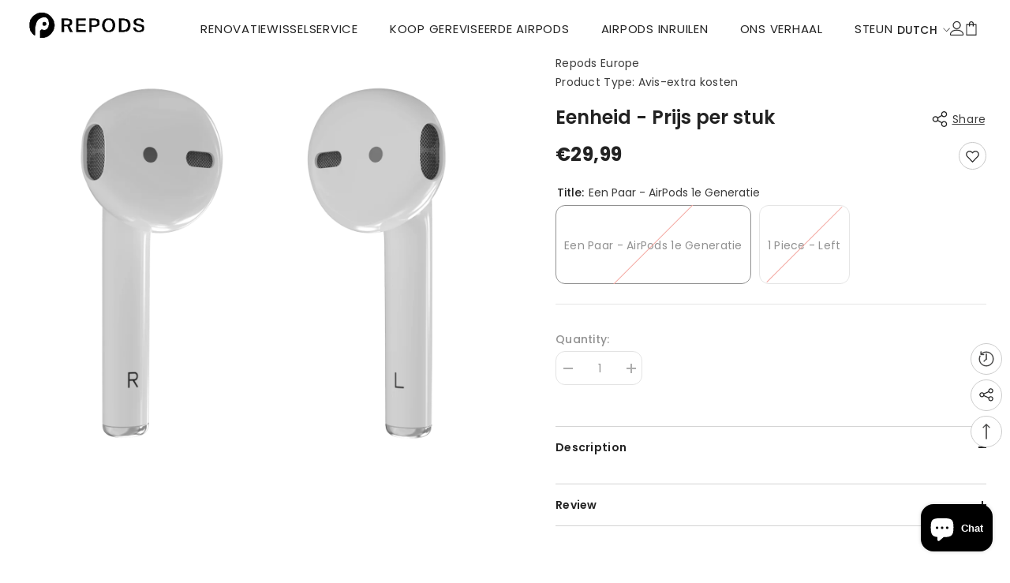

--- FILE ---
content_type: text/html; charset=utf-8
request_url: https://repods.eu/nl/products/avis-option-1712667030633-873182?variant=48105547399456&section_id=template--22302449697056__main
body_size: 10399
content:
<div id="shopify-section-template--22302449697056__main" class="shopify-section"><link href="//repods.eu/cdn/shop/t/10/assets/component-product.css?v=1028567102807326291711215588" rel="stylesheet" type="text/css" media="all" />
<link href="//repods.eu/cdn/shop/t/10/assets/component-review.css?v=19175751146404067281710150085" rel="stylesheet" type="text/css" media="all" />
<link href="//repods.eu/cdn/shop/t/10/assets/component-price.css?v=139205013722916111901710150085" rel="stylesheet" type="text/css" media="all" />
<link href="//repods.eu/cdn/shop/t/10/assets/component-badge.css?v=79315420267229329711710150084" rel="stylesheet" type="text/css" media="all" />
<link href="//repods.eu/cdn/shop/t/10/assets/component-rte.css?v=31718842194697580551710150085" rel="stylesheet" type="text/css" media="all" />
<link href="//repods.eu/cdn/shop/t/10/assets/component-share.css?v=113957702547748977871710150086" rel="stylesheet" type="text/css" media="all" />
<link href="//repods.eu/cdn/shop/t/10/assets/component-tab.css?v=180566875563979943521710150086" rel="stylesheet" type="text/css" media="all" />
<link href="//repods.eu/cdn/shop/t/10/assets/component-product-form.css?v=140087122189431595481710150085" rel="stylesheet" type="text/css" media="all" />
<link href="//repods.eu/cdn/shop/t/10/assets/component-grid.css?v=86383015132231338681710150085" rel="stylesheet" type="text/css" media="all" />




    <style type="text/css">
    #ProductSection-template--22302449697056__main .productView-thumbnail .productView-thumbnail-link:after{
        padding-bottom: 148%;
    }

    #ProductSection-template--22302449697056__main .cursor-wrapper .counter {
        color: #191919;
    }

    #ProductSection-template--22302449697056__main .cursor-wrapper .counter #count-image:before {
        background-color: #191919;
    }

    #ProductSection-template--22302449697056__main .custom-cursor__inner .arrow:before,
    #ProductSection-template--22302449697056__main .custom-cursor__inner .arrow:after {
        background-color: #000000;
    }

    #ProductSection-template--22302449697056__main .tabs-contents .toggleLink,
    #ProductSection-template--22302449697056__main .tabs .tab .tab-title {
        font-size: 14px;
        font-weight: 600;
        text-transform: none;
        padding-top: 15px;
        padding-bottom: 15px;
    }

    

    

    @media (max-width: 550px) {
        #ProductSection-template--22302449697056__main .tabs-contents .toggleLink,
        #ProductSection-template--22302449697056__main .tabs .tab .tab-title {
            font-size: 14px;
        }
    }

    @media (max-width: 767px) {
        #ProductSection-template--22302449697056__main {
            padding-top: 0px;
            padding-bottom: 0px;
        }
    }

    @media (min-width: 1025px) {
        
            #ProductSection-template--22302449697056__main > .container-full,
            #ProductSection-template--22302449697056__main .moreItem-breadcrumb {
                padding-left: 0px;
                padding-right: 0px;
            }
        
    }

    @media (min-width: 768px) and (max-width: 1199px) {
        #ProductSection-template--22302449697056__main {
            padding-top: 0px;
            padding-bottom: 0px;
        }
    }

    @media (min-width: 1200px) {
        #ProductSection-template--22302449697056__main {
            padding-top: 0px;
            padding-bottom: 0px;
        }
    }
    @media (min-width: 768px) {
      
      
    }
</style>
<script>
    window.product_inven_array_9185866776864 = {
        
            '48105547399456': '0',
        
            '55452070871423': '0',
        
    };

    window.selling_array_9185866776864 = {
        
            '48105547399456': 'deny',
        
            '55452070871423': 'deny',
        
    };

    window.subtotal = {
        show: false,
        style: 1,
        text: `Add To Cart - [value]`
    };
  
    window.variant_image_group = 'false';
  
</script><link rel="stylesheet" href="//repods.eu/cdn/shop/t/10/assets/component-fancybox.css?v=159959859525688513561710150085" media="print" onload="this.media='all'">
    <noscript><link href="//repods.eu/cdn/shop/t/10/assets/component-fancybox.css?v=159959859525688513561710150085" rel="stylesheet" type="text/css" media="all" /></noscript><div class="product-details product-default" data-section-id="template--22302449697056__main" data-section-type="product" id="ProductSection-template--22302449697056__main" data-has-combo="false" data-image-opo>
    
    <div class="container-full productView-container">
        <div class="productView spro-productView layout-4 positionMainImage--left productView-sticky" data-product-handle="avis-option-1712667030633-873182"><div class="productView-top">
                    <div class="spro-productView-left productView-images clearfix" data-image-gallery><div class="cursor-wrapper handleMouseLeave">
                                <div class="custom-cursor custom-cursor__outer">
                                    <div class="custom-cursor custom-cursor__inner">
                                        <span class="arrow arrow-bar fadeIn"></span>
                                    </div>
                                </div>
                            </div><div class="productView-images-wrapper" data-video-popup>
                            <div class="productView-image-wrapper"><div class="productView-nav style-1 image-fit-unset" 
                                    data-image-gallery-main
                                    data-arrows-desk="false"
                                    data-arrows-mobi="true"
                                    data-counter-mobi="true"
                                    data-media-count="1"
                                ><div class="productView-image productView-image-adapt fit-unset" data-index="1">
                                                    <div class="productView-img-container product-single__media" data-media-id="37495839752480"
                                                        
                                                    >
                                                        <div 
                                                            class="media" 
                                                             
                                                             data-fancybox="images" href="//repods.eu/cdn/shop/files/airpod-a-pair-02_2b00cb7b-91e5-4336-896b-ce0bc4209bf6.png?v=1712753316" 
                                                        >
                                                          
                                                            <img id="product-featured-image-37495839752480" src="//repods.eu/cdn/shop/files/airpod-a-pair-02_2b00cb7b-91e5-4336-896b-ce0bc4209bf6.png?v=1712753316" alt=""
                                                                width="auto"
                                                                height="auto"
                                                                loading="lazy"
                                                                data-main-image
                                                                data-index="1"
                                                                data-cursor-image
                                                                
                                                            /></div>
                                                    </div>
                                                </div></div><div class="productView-videoPopup"></div><div class="productView-iconZoom">
                                        <svg  class="icon icon-zoom-1" xmlns="http://www.w3.org/2000/svg" aria-hidden="true" focusable="false" role="presentation" viewBox="0 0 448 512"><path d="M416 176V86.63L246.6 256L416 425.4V336c0-8.844 7.156-16 16-16s16 7.156 16 16v128c0 8.844-7.156 16-16 16h-128c-8.844 0-16-7.156-16-16s7.156-16 16-16h89.38L224 278.6L54.63 448H144C152.8 448 160 455.2 160 464S152.8 480 144 480h-128C7.156 480 0 472.8 0 464v-128C0 327.2 7.156 320 16 320S32 327.2 32 336v89.38L201.4 256L32 86.63V176C32 184.8 24.84 192 16 192S0 184.8 0 176v-128C0 39.16 7.156 32 16 32h128C152.8 32 160 39.16 160 48S152.8 64 144 64H54.63L224 233.4L393.4 64H304C295.2 64 288 56.84 288 48S295.2 32 304 32h128C440.8 32 448 39.16 448 48v128C448 184.8 440.8 192 432 192S416 184.8 416 176z"></path></svg>
                                    </div></div></div>
                    </div>
                    <div class="spro-productView-right productView-details clearfix">
                        <div class="productView-product clearfix"><div class="productView-moreItem"
                                                style="--spacing-top: 30px;
                                                --spacing-bottom: 18px"
                                            >
                                                <div class="productView-info" style="--color-border: #e6e6e6"><div class="productView-info-item">
          
            <span class="productView-info-value"><a href="/nl/collections/vendors?q=Repods%20Europe" title="Repods Europe">Repods Europe</a></span>
        </div><div class="productView-info-item">
            <span class="productView-info-name">
                Product Type:
            </span>
            <span class="productView-info-value">
                Avis-extra kosten
            </span>
        </div></div>
                                            </div><div class="productView-moreItem"
                                            style="--spacing-top: 0px;
                                            --spacing-bottom: 6px"
                                        >
                                            <div class="spro-share-3">
        <h1 class="productView-title" style="--color-title: #232323;--fontsize-text: 24px;--fontsize-mb-text: 20px;"><span>Eenheid - Prijs per stuk</span></h1>
        <share-button class="share-button spro-socialShare productView-share style-3"><div class="share-content">
            <button class="share-button__button button"><svg class="icon" viewBox="0 0 227.216 227.216"><path d="M175.897,141.476c-13.249,0-25.11,6.044-32.98,15.518l-51.194-29.066c1.592-4.48,2.467-9.297,2.467-14.317c0-5.019-0.875-9.836-2.467-14.316l51.19-29.073c7.869,9.477,19.732,15.523,32.982,15.523c23.634,0,42.862-19.235,42.862-42.879C218.759,19.229,199.531,0,175.897,0C152.26,0,133.03,19.229,133.03,42.865c0,5.02,0.874,9.838,2.467,14.319L84.304,86.258c-7.869-9.472-19.729-15.514-32.975-15.514c-23.64,0-42.873,19.229-42.873,42.866c0,23.636,19.233,42.865,42.873,42.865c13.246,0,25.105-6.042,32.974-15.513l51.194,29.067c-1.593,4.481-2.468,9.3-2.468,14.321c0,23.636,19.23,42.865,42.867,42.865c23.634,0,42.862-19.23,42.862-42.865C218.759,160.71,199.531,141.476,175.897,141.476z M175.897,15c15.363,0,27.862,12.5,27.862,27.865c0,15.373-12.499,27.879-27.862,27.879c-15.366,0-27.867-12.506-27.867-27.879C148.03,27.5,160.531,15,175.897,15z M51.33,141.476c-15.369,0-27.873-12.501-27.873-27.865c0-15.366,12.504-27.866,27.873-27.866c15.363,0,27.861,12.5,27.861,27.866C79.191,128.975,66.692,141.476,51.33,141.476z M175.897,212.216c-15.366,0-27.867-12.501-27.867-27.865c0-15.37,12.501-27.875,27.867-27.875c15.363,0,27.862,12.505,27.862,27.875C203.759,199.715,191.26,212.216,175.897,212.216z"></path></svg> <span>Share</span></button>
            <div class="share-button__fallback">
                <div class="share-header">
                    <h2 class="share-title"><span>Share</span></h2>
                    <button type="button" class="share-button__close" aria-label="Close"><svg xmlns="http://www.w3.org/2000/svg" viewBox="0 0 48 48" ><path d="M 38.982422 6.9707031 A 2.0002 2.0002 0 0 0 37.585938 7.5859375 L 24 21.171875 L 10.414062 7.5859375 A 2.0002 2.0002 0 0 0 8.9785156 6.9804688 A 2.0002 2.0002 0 0 0 7.5859375 10.414062 L 21.171875 24 L 7.5859375 37.585938 A 2.0002 2.0002 0 1 0 10.414062 40.414062 L 24 26.828125 L 37.585938 40.414062 A 2.0002 2.0002 0 1 0 40.414062 37.585938 L 26.828125 24 L 40.414062 10.414062 A 2.0002 2.0002 0 0 0 38.982422 6.9707031 z"/></svg><span>Close</span></button>
                </div>
                <div class="wrapper-content">
                    <label class="form-label">Copy link</label>
                    <div class="share-group">
                        <div class="form-field">
                            <input type="text" class="field__input" id="url" value="https://repods.eu/nl/products/avis-option-1712667030633-873182" placeholder="Link" data-url="https://repods.eu/nl/products/avis-option-1712667030633-873182" onclick="this.select();" readonly>
                            <label class="field__label hiddenLabels" for="url">Link</label>
                        </div>
                        <button class="button button--primary button-copy"><svg class="icon icon-clipboard" width="11" height="13" fill="none" xmlns="http://www.w3.org/2000/svg" aria-hidden="true" focusable="false"><path fill-rule="evenodd" clip-rule="evenodd" d="M2 1a1 1 0 011-1h7a1 1 0 011 1v9a1 1 0 01-1 1V1H2zM1 2a1 1 0 00-1 1v9a1 1 0 001 1h7a1 1 0 001-1V3a1 1 0 00-1-1H1zm0 10V3h7v9H1z" fill="currentColor"/></svg>
 Copy link</button>
                    </div>
                    <span id="ShareMessage-9185866776864" class="share-button__message hidden" role="status" aria-hidden="true">Link copied to clipboard!</span><div class="share_toolbox clearfix"><label class="form-label">Share</label> <ul class="social-share"><li class="social-share__item"><a class="facebook" href="https://www.facebook.com/sharer/sharer.php?u=https://repods.eu/nl/products/avis-option-1712667030633-873182" title='Facebook' data-no-instant rel="noopener noreferrer nofollow" target="_blank"><svg aria-hidden="true" focusable="false" role="presentation" xmlns="http://www.w3.org/2000/svg" viewBox="0 0 320 512" class="icon icon-facebook"><path d="M279.14 288l14.22-92.66h-88.91v-60.13c0-25.35 12.42-50.06 52.24-50.06h40.42V6.26S260.43 0 225.36 0c-73.22 0-121.08 44.38-121.08 124.72v70.62H22.89V288h81.39v224h100.17V288z"></path></svg></a></li><li class="social-share__item"><a class="email" href="mailto:?subject=Eenheid%20-%20Prijs%20per%20stuk&amp;body=https://repods.eu/nl/products/avis-option-1712667030633-873182" title='Email' data-no-instant rel="noopener noreferrer nofollow" target="_blank"><svg xmlns="http://www.w3.org/2000/svg" viewBox="0 0 24 24" aria-hidden="true" focusable="false" role="presentation" class="icon icon-mail"><path d="M 1 3 L 1 5 L 1 18 L 3 18 L 3 5 L 19 5 L 19 3 L 3 3 L 1 3 z M 5 7 L 5 7.1777344 L 14 12.875 L 23 7.125 L 23 7 L 5 7 z M 23 9.2832031 L 14 15 L 5 9.4160156 L 5 21 L 14 21 L 14 17 L 17 17 L 17 14 L 23 14 L 23 9.2832031 z M 19 16 L 19 19 L 16 19 L 16 21 L 19 21 L 19 24 L 21 24 L 21 21 L 24 21 L 24 19 L 21 19 L 21 16 L 19 16 z"/></svg></a></li></ul></div></div>
            </div>
        </div></share-button><script src="//repods.eu/cdn/shop/t/10/assets/share.js?v=106075501977101091241710150086" defer="defer"></script>
    </div>
                                        </div>
                                        <div class="productView-moreItem"
                                            style="--spacing-top: 12px;
                                            --spacing-bottom: 24px;
                                            --fontsize-text: 18px"
                                        >
                                            
                                                <div class="productView-price no-js-hidden clearfix" id="product-price-9185866776864"><div class="price price--medium price--sold-out ">
    <dl><div class="price__regular"><dd class="price__last"><span class="price-item price-item--regular">€29,99</span></dd>
        </div>
        <div class="price__sale"><dd class="price__compare"><s class="price-item price-item--regular"></s></dd><dd class="price__last"><span class="price-item price-item--sale">€29,99</span></dd></div>
        <small class="unit-price caption hidden">
            <dt class="visually-hidden">Unit price</dt>
            <dd class="price__last"><span></span><span aria-hidden="true">/</span><span class="visually-hidden">&nbsp;per&nbsp;</span><span></span></dd>
        </small>
    </dl>
</div>
</div><div class="productView-wishlist clearfix float-right" id="wishlist-product-top">
                                                    <a data-wishlist href="#" data-wishlist-handle="avis-option-1712667030633-873182" data-product-id="9185866776864">
                                                    <span class="visually-hidden">
                                                      Add to wishlist
                                                    </span>
                                                      <svg xmlns="http://www.w3.org/2000/svg" viewBox="0 0 32 32" aria-hidden="true" focusable="false" role="presentation" class="icon icon-wishlist"><path d="M 9.5 5 C 5.363281 5 2 8.402344 2 12.5 C 2 13.929688 2.648438 15.167969 3.25 16.0625 C 3.851563 16.957031 4.46875 17.53125 4.46875 17.53125 L 15.28125 28.375 L 16 29.09375 L 16.71875 28.375 L 27.53125 17.53125 C 27.53125 17.53125 30 15.355469 30 12.5 C 30 8.402344 26.636719 5 22.5 5 C 19.066406 5 16.855469 7.066406 16 7.9375 C 15.144531 7.066406 12.933594 5 9.5 5 Z M 9.5 7 C 12.488281 7 15.25 9.90625 15.25 9.90625 L 16 10.75 L 16.75 9.90625 C 16.75 9.90625 19.511719 7 22.5 7 C 25.542969 7 28 9.496094 28 12.5 C 28 14.042969 26.125 16.125 26.125 16.125 L 16 26.25 L 5.875 16.125 C 5.875 16.125 5.390625 15.660156 4.90625 14.9375 C 4.421875 14.214844 4 13.273438 4 12.5 C 4 9.496094 6.457031 7 9.5 7 Z"/></svg>
                                                    </a>
                                                  </div>
                                        </div>
                                        <style data-shopify>
                                          .product-price-item--regular,
                                          .price-item.price-item--regular {
                                            font-size: 24px !important;
                                            font-weight: 700 !important;
                                            color: #232323;
                                          }
                                          .product-price-item--sale,
                                          .price-item.price-item--sale {
                                            font-size: 24px !important;
                                            font-weight: 700 !important;
                                            color: #ff0000;
                                          }
                                          
                                          #wishlist-product-top {
                                            margin-top: -30px;
                                          }
                                          .productView-wishlist a {
                                            width: 35px !important;
                                            height: 35px !important;
                                            padding: 6px !important;
                                          }
                                          .productView-wishlist a svg {
                                            width: 1.5rem !important;
                                            height: 1.5rem !important;
                                          }
                                          @media (max-width: 767px) {
                                            .productView-groupTop .productView-action {
                                              width: 100%;
                                            }
                                          }
                                          
                                        </style>

                                            <div class="productView-moreItem"
                                                style="--spacing-top: 0px;
                                                --spacing-bottom: 5px"
                                            >
                                                <div class="productView-options has-border-bottom" style="--color-border: #e6e6e6"><div class="productView-variants spro-productOptions" id="product-option-9185866776864"  data-type="button"><variant-radios class="no-js-hidden product-option has-default" data-product="9185866776864" data-section="template--22302449697056__main" data-url="/nl/products/avis-option-1712667030633-873182"><fieldset class="js product-form__input clearfix" data-product-attribute="set-rectangle" data-option-index="0">
                            <legend class="form__label">
                                Title:
                                <span data-header-option>
                                    Een paar - AirPods 1e generatie
                                </span>
                            </legend><input class="product-form__radio" type="radio" id="option-9185866776864-Title-0"
                                        name="Title"
                                        value="Een paar - AirPods 1e generatie"
                                        checked
                                        
                                        data-variant-id="48105547399456"
                                    ><label class="product-form__label soldout" for="option-9185866776864-Title-0" data-variant-id="48105547399456">
                                            <span class="text">Een paar - AirPods 1e generatie</span>
                                        </label><input class="product-form__radio" type="radio" id="option-9185866776864-Title-1"
                                        name="Title"
                                        value="1 Piece - Left"
                                        
                                        
                                        data-variant-id="55452070871423"
                                    ><label class="product-form__label soldout" for="option-9185866776864-Title-1" data-variant-id="55452070871423">
                                            <span class="text">1 Piece - Left</span>
                                        </label></fieldset><script type="application/json">
                        [{"id":48105547399456,"title":"Een paar - AirPods 1e generatie","option1":"Een paar - AirPods 1e generatie","option2":null,"option3":null,"sku":"","requires_shipping":true,"taxable":true,"featured_image":null,"available":false,"name":"Eenheid - Prijs per stuk - Een paar - AirPods 1e generatie","public_title":"Een paar - AirPods 1e generatie","options":["Een paar - AirPods 1e generatie"],"price":2999,"weight":0,"compare_at_price":null,"inventory_management":"shopify","barcode":"","requires_selling_plan":false,"selling_plan_allocations":[]},{"id":55452070871423,"title":"1 Piece - Left","option1":"1 Piece - Left","option2":null,"option3":null,"sku":"","requires_shipping":true,"taxable":true,"featured_image":null,"available":false,"name":"Eenheid - Prijs per stuk - 1 Piece - Left","public_title":"1 Piece - Left","options":["1 Piece - Left"],"price":0,"weight":0,"compare_at_price":null,"inventory_management":"shopify","barcode":"","requires_selling_plan":false,"selling_plan_allocations":[]}]
                    </script>
                </variant-radios></div>
        <noscript>
            <div class="product-form__input">
                <label class="form__label" for="Variants-template--22302449697056__main">
                    Product variants
                </label>
                <div class="select">
                <select name="id" id="Variants-template--22302449697056__main" class="select__select" form="product-form"><option
                            selected="selected"
                            disabled
                            value="48105547399456"
                        >
                            Een paar - AirPods 1e generatie
 - Sold out
                            - €29,99
                        </option><option
                            
                            disabled
                            value="55452070871423"
                        >
                            1 Piece - Left
 - Sold out
                            - €0,00
                        </option></select>
            </div>
          </div>
        </noscript></div>
                                            </div>
                                        

<div class="productView-moreItem"
                                                    style="--spacing-top: 0px;
                                                    --spacing-bottom: 10px"
                                                >
                                                    <div class="quantity_selector">
                                                        <quantity-input class="productView-quantity quantity__group quantity__group--2 quantity__style--1 clearfix">
	    <label class="form-label quantity__label" for="quantity-9185866776864-2">
	        Quantity:
	    </label>
	    <div class="quantity__container">
		    <button type="button" name="minus" class="minus btn-quantity">
		    	<span class="visually-hidden">Decrease quantity for Eenheid - Prijs per stuk</span>
		    </button>
		    <input class="form-input quantity__input" type="number" name="quantity" min="1" value="1" inputmode="numeric" pattern="[0-9]*" id="quantity-9185866776864-2" data-product="9185866776864" data-price="2999">
		    <button type="button" name="plus" class="plus btn-quantity">
		    	<span class="visually-hidden">Increase quantity for Eenheid - Prijs per stuk</span>
		    </button>
	    </div>
	</quantity-input>
                                                    </div></div>

                                            <div class="productView-moreItem"
                                                style="--spacing-top: 0px;
                                                --spacing-bottom: 10px"
                                            >
                                                <div class="productView-perks"></div>
                                            </div>
                                        

                                            <div class="productView-moreItem"
                                                style="--spacing-top: 0px;
                                                --spacing-bottom: 15px"
                                            >
                                                <div class="productView-buttons apo-hidden"><form method="post" action="/nl/cart/add" id="product-form-installment-9185866776864" accept-charset="UTF-8" class="installment caption-large" enctype="multipart/form-data"><input type="hidden" name="form_type" value="product" /><input type="hidden" name="utf8" value="✓" /><input type="hidden" name="id" value="48105547399456">
        
<input type="hidden" name="product-id" value="9185866776864" /><input type="hidden" name="section-id" value="template--22302449697056__main" /></form><product-form class="productView-form product-form"><form method="post" action="/nl/cart/add" id="product-form-9185866776864" accept-charset="UTF-8" class="form" enctype="multipart/form-data" novalidate="novalidate" data-type="add-to-cart-form"><input type="hidden" name="form_type" value="product" /><input type="hidden" name="utf8" value="✓" /><div class="productView-group"><div class="pvGroup-row"><quantity-input class="productView-quantity quantity__group quantity__group--1 quantity__style--1 clearfix hidden">
	    <label class="form-label quantity__label" for="quantity-9185866776864">
	        Quantity:
	    </label>
	    <div class="quantity__container">
		    <button type="button" name="minus" class="minus btn-quantity">
		    	<span class="visually-hidden">Decrease quantity for Eenheid - Prijs per stuk</span>
		    </button>
		    <input class="form-input quantity__input" type="number" name="quantity" min="1" value="1" inputmode="numeric" pattern="[0-9]*" id="quantity-9185866776864" data-product="9185866776864" data-price="2999">
		    <button type="button" name="plus" class="plus btn-quantity">
		    	<span class="visually-hidden">Increase quantity for Eenheid - Prijs per stuk</span>
		    </button>
	    </div>
	</quantity-input>
<div class="productView-groupTop">
                        <div class="productView-action" style="--atc-color: #ffffff;--atc-bg-color: #232323;--atc-border-color: #232323;--atc-color-hover: #232323;--atc-bg-color-hover: #ffffff;--atc-border-color-hover: #232323">
                            <input type="hidden" name="id" value="48105547399456">
                            <div class="product-form__buttons"><button type="submit" name="add" data-btn-addToCart class="product-form__submit button" id="product-add-to-cart" disabled>Sold out</button></div>
                        </div></div>
                </div><div class="productView-groupBottom"><div class="productView-groupItem">
                            <div class="productView-payment"  id="product-checkout-9185866776864" style="--bin-color: #232323;--bin-bg-color: #ffffff;--bin-border-color: #acacac;--bin-color-hover: #ffffff;--bin-bg-color-hover: #232323;--bin-border-color-hover: #232323"> 
                                <div data-shopify="payment-button" class="shopify-payment-button"> <shopify-accelerated-checkout recommended="{&quot;supports_subs&quot;:false,&quot;supports_def_opts&quot;:false,&quot;name&quot;:&quot;paypal&quot;,&quot;wallet_params&quot;:{&quot;shopId&quot;:71933788448,&quot;countryCode&quot;:&quot;DE&quot;,&quot;merchantName&quot;:&quot;Repods Europe&quot;,&quot;phoneRequired&quot;:true,&quot;companyRequired&quot;:false,&quot;shippingType&quot;:&quot;shipping&quot;,&quot;shopifyPaymentsEnabled&quot;:true,&quot;hasManagedSellingPlanState&quot;:null,&quot;requiresBillingAgreement&quot;:false,&quot;merchantId&quot;:&quot;VYZJVQ6BZY5N2&quot;,&quot;sdkUrl&quot;:&quot;https://www.paypal.com/sdk/js?components=buttons\u0026commit=false\u0026currency=EUR\u0026locale=nl_NL\u0026client-id=AfUEYT7nO4BwZQERn9Vym5TbHAG08ptiKa9gm8OARBYgoqiAJIjllRjeIMI4g294KAH1JdTnkzubt1fr\u0026merchant-id=VYZJVQ6BZY5N2\u0026intent=authorize&quot;}}" fallback="{&quot;supports_subs&quot;:true,&quot;supports_def_opts&quot;:true,&quot;name&quot;:&quot;buy_it_now&quot;,&quot;wallet_params&quot;:{}}" access-token="27fee66328dc39eea41fc353cca26eff" buyer-country="DE" buyer-locale="nl" buyer-currency="EUR" variant-params="[{&quot;id&quot;:48105547399456,&quot;requiresShipping&quot;:true},{&quot;id&quot;:55452070871423,&quot;requiresShipping&quot;:true}]" shop-id="71933788448" enabled-flags="[&quot;d6d12da0&quot;]" disabled > <div class="shopify-payment-button__button" role="button" disabled aria-hidden="true" style="background-color: transparent; border: none"> <div class="shopify-payment-button__skeleton">&nbsp;</div> </div> <div class="shopify-payment-button__more-options shopify-payment-button__skeleton" role="button" disabled aria-hidden="true">&nbsp;</div> </shopify-accelerated-checkout> <small id="shopify-buyer-consent" class="hidden" aria-hidden="true" data-consent-type="subscription"> Dit artikel is een terugkerende of uitgestelde aankoop. Als ik doorga, ga ik akkoord met het <span id="shopify-subscription-policy-button">opzeggingsbeleid</span> en geef ik je ook toestemming de vermelde prijzen af te schrijven van mijn betaalmethode, op de vermelde frequentie en datums, totdat mijn bestelling is afgehandeld of totdat ik, indien toegestaan, opzeg. </small> </div>
                            </div>
                        </div>
                    </div></div><input type="hidden" name="product-id" value="9185866776864" /><input type="hidden" name="section-id" value="template--22302449697056__main" /></form></product-form><div class="productView-notifyMe spro-notifyMe" style="display: none;">
            <form method="post" action="/nl/contact#ContactForm-notifyMe" id="ContactForm-notifyMe" accept-charset="UTF-8" class="notifyMe-form contact-form"><input type="hidden" name="form_type" value="contact" /><input type="hidden" name="utf8" value="✓" /><input type="hidden" name="contact[Form]" value="Notify me"/>
    <input type="hidden" class="spro-notify-product-site" name="contact[Shop name]" value="Repods Europe"/>
    <input type="hidden" class="spro-notify-product-site-url" name="contact[Link]" value="https://repods.eu"/>
    <input type="hidden" class="spro-notify-product-title" name="contact[Product title]" value="Eenheid - Prijs per stuk" />
    <input type="hidden" class="spro-notify-product-link" name="contact[Product URL]" value="https://repods.eu/nl/products/avis-option-1712667030633-873182"/>
    <input type="hidden" class="spro-notify-product-variant" name="contact[Product variant]" value="Een paar - AirPods 1e generatie"/>

    <div class="form-field">
        <label class="form-label" for="spro-notify-email9185866776864">Leave your email and we will notify as soon as the product / variant is back in stock</label>
        <input class="form-input form-input-placeholder" type="email" name="contact[email]" required id="spro-notify-email9185866776864" placeholder="Insert your email">
        <button type="submit" class="button button-1" id="spro-btn-notify9185866776864" data-button-message="notifyMe">Subscribe</button>
    </div></form><div class="notifyMe-text"></div>
        </div></div>
                                            </div>
                                        
<div class="productView-moreItem"
                                                style="--spacing-top: 0px;
                                                --spacing-bottom: 0px"
                                            >
                                                <div class="productView-securityImage"><ul class="list-unstyled clearfix">



</ul></div>
                                            </div><product-tab class="productView-tab layout-vertical spro-product-tab" data-vertical="false" data-vertical-mobile="false"><div class="tabs-contents tabs-contents-vertical clearfix spro-text-format"><div class="tab-content is-active" id="tab-description">
					<div class="toggle-title">
		                <a class="toggleLink show-mobile is-open" data-collapsible href="#tab-description-mobile">
		                    <span class="text">
		                        Description
		                    </span>
		                    	
		                    	<span class="icon-plus">&nbsp;</span>
		                    
		                </a>
		            </div>
		            <div class="toggle-content is-active show-mobile" id="tab-description-mobile" product-description-tab data-product-description-9185866776864>

              
							
                              
							    
                              
                            
</div></div><div class="tab-content" id="tab-review">
					<div class="toggle-title">
		                <a class="toggleLink" data-collapsible href="#tab-review-mobile">
		                    <span class="text">
		                        Review
		                    </span>
		                    	
		                    	<span class="icon-plus">&nbsp;</span>
		                    
		                </a>
		            </div>
		            <div class="toggle-content" id="tab-review-mobile">
<style data-shopify>
							    @media only screen and (min-width: 768px) {
							      #tab-review-mobile {
							        width: 100%;
							      }
							    }
							  </style>
								
                              
								<div style='clear:both'></div> 
                                <div id='judgeme_product_reviews' class='jdgm-widget jdgm-review-widget' data-id='9185866776864'> 
                              

              
							
                              <div class='jdgm-rev-widg' data-updated-at='2024-04-09T12:50:49Z' data-average-rating='0.00' data-number-of-reviews='0' data-number-of-questions='0'> <style class='jdgm-temp-hiding-style'>.jdgm-rev-widg{ display: none }</style> <div class='jdgm-rev-widg__header'> <h2 class='jdgm-rev-widg__title'>Customer Reviews</h2>  <div class='jdgm-rev-widg__summary'> <div class='jdgm-rev-widg__summary-stars' aria-label='Average rating is 0.00 stars' role='img'> <span class='jdgm-star jdgm--off'></span><span class='jdgm-star jdgm--off'></span><span class='jdgm-star jdgm--off'></span><span class='jdgm-star jdgm--off'></span><span class='jdgm-star jdgm--off'></span> </div> <div class='jdgm-rev-widg__summary-text'>Be the first to write a review</div> </div> <a style='display: none' href='#' class='jdgm-write-rev-link' role='button'>Write a review</a> <div class='jdgm-histogram jdgm-temp-hidden'>  <div class='jdgm-histogram__row' data-rating='5' data-frequency='0' data-percentage='0'>  <div class='jdgm-histogram__star' role='button' aria-label="0% (0) reviews with 5 star rating"  tabindex='0' ><span class='jdgm-star jdgm--on'></span><span class='jdgm-star jdgm--on'></span><span class='jdgm-star jdgm--on'></span><span class='jdgm-star jdgm--on'></span><span class='jdgm-star jdgm--on'></span></div> <div class='jdgm-histogram__bar'> <div class='jdgm-histogram__bar-content' style='width: 0%;'> </div> </div> <div class='jdgm-histogram__percentage'>0%</div> <div class='jdgm-histogram__frequency'>(0)</div> </div>  <div class='jdgm-histogram__row' data-rating='4' data-frequency='0' data-percentage='0'>  <div class='jdgm-histogram__star' role='button' aria-label="0% (0) reviews with 4 star rating"  tabindex='0' ><span class='jdgm-star jdgm--on'></span><span class='jdgm-star jdgm--on'></span><span class='jdgm-star jdgm--on'></span><span class='jdgm-star jdgm--on'></span><span class='jdgm-star jdgm--off'></span></div> <div class='jdgm-histogram__bar'> <div class='jdgm-histogram__bar-content' style='width: 0%;'> </div> </div> <div class='jdgm-histogram__percentage'>0%</div> <div class='jdgm-histogram__frequency'>(0)</div> </div>  <div class='jdgm-histogram__row' data-rating='3' data-frequency='0' data-percentage='0'>  <div class='jdgm-histogram__star' role='button' aria-label="0% (0) reviews with 3 star rating"  tabindex='0' ><span class='jdgm-star jdgm--on'></span><span class='jdgm-star jdgm--on'></span><span class='jdgm-star jdgm--on'></span><span class='jdgm-star jdgm--off'></span><span class='jdgm-star jdgm--off'></span></div> <div class='jdgm-histogram__bar'> <div class='jdgm-histogram__bar-content' style='width: 0%;'> </div> </div> <div class='jdgm-histogram__percentage'>0%</div> <div class='jdgm-histogram__frequency'>(0)</div> </div>  <div class='jdgm-histogram__row' data-rating='2' data-frequency='0' data-percentage='0'>  <div class='jdgm-histogram__star' role='button' aria-label="0% (0) reviews with 2 star rating"  tabindex='0' ><span class='jdgm-star jdgm--on'></span><span class='jdgm-star jdgm--on'></span><span class='jdgm-star jdgm--off'></span><span class='jdgm-star jdgm--off'></span><span class='jdgm-star jdgm--off'></span></div> <div class='jdgm-histogram__bar'> <div class='jdgm-histogram__bar-content' style='width: 0%;'> </div> </div> <div class='jdgm-histogram__percentage'>0%</div> <div class='jdgm-histogram__frequency'>(0)</div> </div>  <div class='jdgm-histogram__row' data-rating='1' data-frequency='0' data-percentage='0'>  <div class='jdgm-histogram__star' role='button' aria-label="0% (0) reviews with 1 star rating"  tabindex='0' ><span class='jdgm-star jdgm--on'></span><span class='jdgm-star jdgm--off'></span><span class='jdgm-star jdgm--off'></span><span class='jdgm-star jdgm--off'></span><span class='jdgm-star jdgm--off'></span></div> <div class='jdgm-histogram__bar'> <div class='jdgm-histogram__bar-content' style='width: 0%;'> </div> </div> <div class='jdgm-histogram__percentage'>0%</div> <div class='jdgm-histogram__frequency'>(0)</div> </div>  <div class='jdgm-histogram__row jdgm-histogram__clear-filter' data-rating=null tabindex='0'></div> </div>     <div class='jdgm-rev-widg__sort-wrapper'></div> </div> <div class='jdgm-rev-widg__body'> <div class='jdgm-rev-widg__reviews'></div> <div class='jdgm-paginate' data-per-page='5' data-url='https://judge.me/reviews/reviews_for_widget'></div> </div> <div class='jdgm-rev-widg__paginate-spinner-wrapper'> <div class='jdgm-spinner'></div> </div> </div> 
                            
</div></div></div></div>
</product-tab>
<script src="//repods.eu/cdn/shop/t/10/assets/tabs.js?v=113343949290604176251710150087" defer="defer"></script>
<script src="//repods.eu/cdn/shop/t/10/assets/spro-faqs.js?v=139268521875107814321710150086" defer="defer"></script>
</div>
                    </div>
                </div>
<link href="//repods.eu/cdn/shop/t/10/assets/component-sticky-add-to-cart.css?v=66514374126615091501710150086" rel="stylesheet" type="text/css" media="all" />
                    <sticky-add-to-cart class="productView-stickyCart style-1" data-sticky-add-to-cart>
    <div class="container-full">
        <a href="javascript:void(0)" class="sticky-product-close close" data-close-sticky-add-to-cart>
            <svg xmlns="http://www.w3.org/2000/svg" viewBox="0 0 48 48" ><path d="M 38.982422 6.9707031 A 2.0002 2.0002 0 0 0 37.585938 7.5859375 L 24 21.171875 L 10.414062 7.5859375 A 2.0002 2.0002 0 0 0 8.9785156 6.9804688 A 2.0002 2.0002 0 0 0 7.5859375 10.414062 L 21.171875 24 L 7.5859375 37.585938 A 2.0002 2.0002 0 1 0 10.414062 40.414062 L 24 26.828125 L 37.585938 40.414062 A 2.0002 2.0002 0 1 0 40.414062 37.585938 L 26.828125 24 L 40.414062 10.414062 A 2.0002 2.0002 0 0 0 38.982422 6.9707031 z"/></svg>
        </a>
        <div class="sticky-product-wrapper">
            <div class="sticky-product clearfix"><div class="sticky-left">
                    <div class="sticky-image" data-image-sticky-add-to-cart>
                        <img srcset="//repods.eu/cdn/shop/files/airpod-a-pair-02_2b00cb7b-91e5-4336-896b-ce0bc4209bf6_1200x.png?v=1712753316" src="//repods.eu/cdn/shop/files/airpod-a-pair-02_2b00cb7b-91e5-4336-896b-ce0bc4209bf6_1200x.png?v=1712753316" alt="Eenheid - Prijs per stuk" sizes="auto" loading="lazy">
                    </div>
                    
                        <div class="sticky-info"><h4 class="sticky-title">
                                Eenheid - Prijs per stuk
                            </h4>
                            
                        </div>
                    
                </div>
                <div class="sticky-right sticky-content">
                    
<div class="sticky-actions"><form method="post" action="/nl/cart/add" id="product-form-sticky-9185866776864" accept-charset="UTF-8" class="form" enctype="multipart/form-data" novalidate="novalidate" data-type="add-to-cart-form"><input type="hidden" name="form_type" value="product" /><input type="hidden" name="utf8" value="✓" />
                            <input type="hidden" name="id" value="48105547399456"><button
                                    type="submit"
                                    name="add"
                                    data-btn-addToCart
                                    class="product-form__submit button button--primary"
                                    id="product-sticky-add-to-cart"
                                    disabled
                                >
                                    Sold out
                                </button><input type="hidden" name="product-id" value="9185866776864" /><input type="hidden" name="section-id" value="template--22302449697056__main" /></form>
                        
                            <div class="empty-add-cart-button-wrapper"><quantity-input class="productView-quantity quantity__group quantity__group--3 quantity__style--1 clearfix">
	    <label class="form-label quantity__label" for="quantity-9185866776864-3">
	        Quantity:
	    </label>
	    <div class="quantity__container">
		    <button type="button" name="minus" class="minus btn-quantity">
		    	<span class="visually-hidden">Decrease quantity for Eenheid - Prijs per stuk</span>
		    </button>
		    <input class="form-input quantity__input" type="number" name="quantity" min="1" value="1" inputmode="numeric" pattern="[0-9]*" id="quantity-9185866776864-3" data-product="9185866776864" data-price="2999">
		    <button type="button" name="plus" class="plus btn-quantity">
		    	<span class="visually-hidden">Increase quantity for Eenheid - Prijs per stuk</span>
		    </button>
	    </div>
	</quantity-input>
<button
                                        class="product-form__submit button button--primary"
                                        id="show-sticky-product">
                                            Add to cart
                                    </button>
                            </div>
                        
                    </div><div class="sticky-wishlist clearfix">
                            <a data-wishlist href="#" data-wishlist-handle="avis-option-1712667030633-873182" data-product-id="9185866776864">
                                <span class="visually-hidden">
                                    Add to wishlist
                                </span>
                                <svg xmlns="http://www.w3.org/2000/svg" viewBox="0 0 32 32" aria-hidden="true" focusable="false" role="presentation" class="icon icon-wishlist"><path d="M 9.5 5 C 5.363281 5 2 8.402344 2 12.5 C 2 13.929688 2.648438 15.167969 3.25 16.0625 C 3.851563 16.957031 4.46875 17.53125 4.46875 17.53125 L 15.28125 28.375 L 16 29.09375 L 16.71875 28.375 L 27.53125 17.53125 C 27.53125 17.53125 30 15.355469 30 12.5 C 30 8.402344 26.636719 5 22.5 5 C 19.066406 5 16.855469 7.066406 16 7.9375 C 15.144531 7.066406 12.933594 5 9.5 5 Z M 9.5 7 C 12.488281 7 15.25 9.90625 15.25 9.90625 L 16 10.75 L 16.75 9.90625 C 16.75 9.90625 19.511719 7 22.5 7 C 25.542969 7 28 9.496094 28 12.5 C 28 14.042969 26.125 16.125 26.125 16.125 L 16 26.25 L 5.875 16.125 C 5.875 16.125 5.390625 15.660156 4.90625 14.9375 C 4.421875 14.214844 4 13.273438 4 12.5 C 4 9.496094 6.457031 7 9.5 7 Z"/></svg>
                            </a>
                        </div></div>
            </div>
        </div>
        <a href="javascript:void(0)" class="sticky-product-expand" data-expand-sticky-add-to-cart>
            <svg xmlns="http://www.w3.org/2000/svg" viewBox="0 0 32 32" class="icon icon-cart stroke-w-0" aria-hidden="true" focusable="false" role="presentation" xmlns="http://www.w3.org/2000/svg"><path d="M 16 3 C 13.253906 3 11 5.253906 11 8 L 11 9 L 6.0625 9 L 6 9.9375 L 5 27.9375 L 4.9375 29 L 27.0625 29 L 27 27.9375 L 26 9.9375 L 25.9375 9 L 21 9 L 21 8 C 21 5.253906 18.746094 3 16 3 Z M 16 5 C 17.65625 5 19 6.34375 19 8 L 19 9 L 13 9 L 13 8 C 13 6.34375 14.34375 5 16 5 Z M 7.9375 11 L 11 11 L 11 14 L 13 14 L 13 11 L 19 11 L 19 14 L 21 14 L 21 11 L 24.0625 11 L 24.9375 27 L 7.0625 27 Z"/></svg>
        </a>
    </div>
    
    
        <div class="no-js-hidden product-option has-default sticky-product-mobile" data-product="9185866776864" data-section="template--22302449697056__main" data-url="/nl/products/avis-option-1712667030633-873182">
            <div class="sticky-product-mobile-header">
                <a href="javascript:void(0)" class="sticky-product-close close" data-close-sticky-mobile>
                    <svg xmlns="http://www.w3.org/2000/svg" version="1.0" viewBox="0 0 256.000000 256.000000" preserveAspectRatio="xMidYMid meet" ><g transform="translate(0.000000,256.000000) scale(0.100000,-0.100000)" fill="#000000" stroke="none"><path d="M34 2526 c-38 -38 -44 -76 -18 -116 9 -14 265 -274 568 -577 l551 -553 -551 -553 c-303 -303 -559 -563 -568 -577 -26 -40 -20 -78 18 -116 38 -38 76 -44 116 -18 14 9 274 265 578 568 l552 551 553 -551 c303 -303 563 -559 577 -568 40 -26 78 -20 116 18 38 38 44 76 18 116 -9 14 -265 274 -568 578 l-551 552 551 553 c303 303 559 563 568 577 26 40 20 78 -18 116 -38 38 -76 44 -116 18 -14 -9 -274 -265 -577 -568 l-553 -551 -552 551 c-304 303 -564 559 -578 568 -40 26 -78 20 -116 -18z"/></g></svg>
                </a>
            </div>
            <div class="sticky-product-mobile-content spro-productView-mobile">
                <div class="productView-thumbnail-wrapper is-hidden-desktop">
                    <div class="productView-for mobile clearfix" data-max-thumbnail-to-show="2"><div class="productView-thumbnail filter-eenheid-prijs-per-stuk" data-media-id="template--22302449697056__main-37495839752480">
                                        <div class="productView-thumbnail-link animated-loading" data-image="//repods.eu/cdn/shop/files/airpod-a-pair-02_2b00cb7b-91e5-4336-896b-ce0bc4209bf6_1024x1024.png?v=1712753316">
                                            <img src="//repods.eu/cdn/shop/files/airpod-a-pair-02_2b00cb7b-91e5-4336-896b-ce0bc4209bf6.png?v=1712753316" alt="Eenheid - Prijs per stuk" title="Eenheid - Prijs per stuk" loading="lazy" />
                                        </div>
                                    </div></div>
                </div>
                <div class="sticky-info"><h4 class="sticky-title">
                        Eenheid - Prijs per stuk
                    </h4>
                        
                        <div class="sticky-price">
                            
                            <span class="money-subtotal">€29,99</span>
                        </div></div>
                <link rel="stylesheet" href="//repods.eu/cdn/shop/t/10/assets/component-sticky-add-to-cart-mobile.css?v=141406585993228918891710150086" media="print" onload="this.media='all'">
<noscript><link href="//repods.eu/cdn/shop/t/10/assets/component-sticky-add-to-cart-mobile.css?v=141406585993228918891710150086" rel="stylesheet" type="text/css" media="all" /></noscript>

<div class="productView-options" style="--color-border: "><div class="productView-variants spro-productOptions" id="product-option-9185866776864"><variant-sticky-radios class="no-js-hidden product-option has-default" data-product="9185866776864" data-section="template--22302449697056__main" data-url="/nl/products/avis-option-1712667030633-873182"><fieldset class="js product-form__input mobile clearfix" data-product-attribute="set-rectangle" data-option-index="0">
                            <legend class="form__label">
                                Title:
                                <span data-header-option>
                                    Een paar - AirPods 1e generatie
                                </span>
                            </legend><input class="product-form__radio mobile" type="radio" id="option-9185866776864-Title-0-mobile"
                                        name="Title-mobile"
                                        value="Een paar - AirPods 1e generatie"
                                        checked
                                        data-variant-id="48105547399456"
                                    ><label class="product-form__label mobile soldout" for="option-9185866776864-Title-0-mobile" data-variant-id="48105547399456">
                                            <span class="text">Een paar - AirPods 1e generatie</span>
                                        </label><input class="product-form__radio mobile" type="radio" id="option-9185866776864-Title-1-mobile"
                                        name="Title-mobile"
                                        value="1 Piece - Left"
                                        
                                        data-variant-id="55452070871423"
                                    ><label class="product-form__label mobile soldout" for="option-9185866776864-Title-1-mobile" data-variant-id="55452070871423">
                                            <span class="text">1 Piece - Left</span>
                                        </label></fieldset><script type="application/json">
                        [{"id":48105547399456,"title":"Een paar - AirPods 1e generatie","option1":"Een paar - AirPods 1e generatie","option2":null,"option3":null,"sku":"","requires_shipping":true,"taxable":true,"featured_image":null,"available":false,"name":"Eenheid - Prijs per stuk - Een paar - AirPods 1e generatie","public_title":"Een paar - AirPods 1e generatie","options":["Een paar - AirPods 1e generatie"],"price":2999,"weight":0,"compare_at_price":null,"inventory_management":"shopify","barcode":"","requires_selling_plan":false,"selling_plan_allocations":[]},{"id":55452070871423,"title":"1 Piece - Left","option1":"1 Piece - Left","option2":null,"option3":null,"sku":"","requires_shipping":true,"taxable":true,"featured_image":null,"available":false,"name":"Eenheid - Prijs per stuk - 1 Piece - Left","public_title":"1 Piece - Left","options":["1 Piece - Left"],"price":0,"weight":0,"compare_at_price":null,"inventory_management":"shopify","barcode":"","requires_selling_plan":false,"selling_plan_allocations":[]}]
                    </script>
                </variant-sticky-radios></div>
        <noscript>
            <div class="product-form__input mobile">
                <label class="form__label" for="Variants-template--22302449697056__main">
                    Product variants
                </label>
                <div class="select">
                <select name="id" id="Variants-template--22302449697056__main" class="select__select" form="product-form"><option
                            selected="selected"
                            disabled
                            value="48105547399456"
                        >
                            Een paar - AirPods 1e generatie
 - Sold out
                            - €29,99
                        </option><option
                            
                            disabled
                            value="55452070871423"
                        >
                            1 Piece - Left
 - Sold out
                            - €0,00
                        </option></select>
            </div>
          </div>
        </noscript></div>
            </div>
            <script type="application/json">
                [{"id":48105547399456,"title":"Een paar - AirPods 1e generatie","option1":"Een paar - AirPods 1e generatie","option2":null,"option3":null,"sku":"","requires_shipping":true,"taxable":true,"featured_image":null,"available":false,"name":"Eenheid - Prijs per stuk - Een paar - AirPods 1e generatie","public_title":"Een paar - AirPods 1e generatie","options":["Een paar - AirPods 1e generatie"],"price":2999,"weight":0,"compare_at_price":null,"inventory_management":"shopify","barcode":"","requires_selling_plan":false,"selling_plan_allocations":[]},{"id":55452070871423,"title":"1 Piece - Left","option1":"1 Piece - Left","option2":null,"option3":null,"sku":"","requires_shipping":true,"taxable":true,"featured_image":null,"available":false,"name":"Eenheid - Prijs per stuk - 1 Piece - Left","public_title":"1 Piece - Left","options":["1 Piece - Left"],"price":0,"weight":0,"compare_at_price":null,"inventory_management":"shopify","barcode":"","requires_selling_plan":false,"selling_plan_allocations":[]}]
            </script>
        </div>
    
</sticky-add-to-cart>
</div>
    </div>
    
        
    
    <div class="productView-bottom">
        <div class="container-full"></div>
    </div>
</div><script src="//repods.eu/cdn/shop/t/10/assets/variants.js?v=178504813234595201591710150087" defer="defer"></script><script src="//repods.eu/cdn/shop/t/10/assets/sticky-add-to-cart.js?v=94262610953615430061710150087" defer="defer"></script><script src="//repods.eu/cdn/shop/t/10/assets/gsap.js?v=105416870159802598531710150086" defer="defer"></script><script src="//repods.eu/cdn/shop/t/10/assets/fancybox.js?v=102984942719613846721710150086" defer="defer"></script>
<script type="application/ld+json">
    {
        "@context": "http://schema.org/",
        "@type": "Product",
        "name": "Eenheid - Prijs per stuk",
        "url": "https://repods.eu/nl/products/avis-option-1712667030633-873182","sku": "48105547399456","productID": "9185866776864",
        "brand": {
            "@type": "Brand",
            "name": "Repods Europe"
        },
        "description": "",
        "image": "https://repods.eu/cdn/shop/files/airpod-a-pair-02_2b00cb7b-91e5-4336-896b-ce0bc4209bf6_grande.png?v=1712753316","offers": [
            {
                "@type": "Offer",
                "priceCurrency": "EUR",
                "price": "29,99",
                "itemCondition": "http://schema.org/NewCondition",
                "availability": "http://schema.org/OutOfStock",
                "url": "https://repods.eu/nl/products/avis-option-1712667030633-873182?variant=48105547399456","image": "https://repods.eu/cdn/shop/files/airpod-a-pair-02_2b00cb7b-91e5-4336-896b-ce0bc4209bf6_grande.png?v=1712753316","name": "Eenheid - Prijs per stuk - Een paar - AirPods 1e generatie","sku": "48105547399456","priceValidUntil": "2027-01-31"
            },{
                        "@type": "Offer",
                        "priceCurrency": "EUR",
                        "price": "000",
                        "itemCondition": "http://schema.org/NewCondition",
                        "availability": "http://schema.org/OutOfStock",
                        "url": "https://repods.eu/nl/products/avis-option-1712667030633-873182?variant=55452070871423","image": "https://repods.eu/cdn/shop/files/airpod-a-pair-02_2b00cb7b-91e5-4336-896b-ce0bc4209bf6_grande.png?v=1712753316","name": "Eenheid - Prijs per stuk - 1 Piece - Left","sku": "55452070871423","priceValidUntil": "2027-01-31"
                    }]
}
    </script>
    <script type="application/ld+json">
    {
        "@context": "http://schema.org/",
        "@type": "BreadcrumbList",
        "itemListElement": [{
            "@type": "ListItem",
            "position": 1,
            "name": "Home",
            "item": "https://repods.eu"
        },{
                "@type": "ListItem",
                "position": 2,
                "name": "Eenheid - Prijs per stuk",
                "item": "https://repods.eu/nl/products/avis-option-1712667030633-873182"
            }]
    }
    </script>



<style data-shopify>
.avis-swatch-variants ul.avis-option-values>li.avis-style-value-swatch label:not(.avis-swatch-value-label) {
  width: 100px !important;
  height: 100px !important;
  border-radius: 12px !important;
  text-align: center;
  vertical-align: middle;
  font-size: 12px;
}
.avis-swatch-variants ul.avis-option-values:not(.avis-dropdown-option)>li.avis-style-value-button input:checked+label:not(.avis-swatch-value-label), .avis-swatch-variants ul.avis-option-values:not(.avis-dropdown-option)>li.avis-style-value-button label:not(.avis-swatch-value-label):hover {
  border-color: #18C070 !important;
  color: #18C070;
  background-color: #ffffff;
  width: 100px;
  height: 100px;
  display: flex;
  align-items: center;
  justify-content: center;
  
  font-size: 12px;
  font-weight: 400;
  
  border-radius: 12px;
  -webkit-text-fill-color: #5ae4a2; 
  -webkit-text-stroke-width: 1px; 
}
.avis-swatch-variants ul.avis-option-values>li.avis-style-value-button label {
  border-color: #bcbcbc;
  color: #bbb;
  background-color: #fff;
  padding: 7px 10px;
  display: flex;
  align-items: center;
  justify-content: center;
  text-align: center;
  width: 100px;
  height: 100px;
  
  font-size: 12px;
  font-weight: 400;
  
  border-radius: 12px;
  -webkit-text-fill-color: #ddd; 
  -webkit-text-stroke-width: 1px; 
}
.avpoptions-container__v2 .avp-productoptionswatchwrapper input[type="radio"]:checked+.avp-productoptionswatch, .avpoptions-container__v2 .avp-productoptionswatchwrapper input[type="checkbox"]:checked+.avp-productoptionswatch, .avpoptions-container__v2 .avp-productoptionswatchwrapper input[type="radio"]:checked + .avp-productoptionswatch-box .avp-productoptionswatch, .avpoptions-container__v2 .avp-productoptionswatchwrapper input[type="checkbox"]:checked + .avp-productoptionswatch-box .avp-productoptionswatch, .avpoptions-container .avp-productoptionswatchwrapper input[type="radio"]:checked+.avp-productoptionswatch, .avpoptions-container .avp-productoptionswatchwrapper input[type="checkbox"]:checked+.avp-productoptionswatch, .avpoptions-container .avp-productoptionswatchwrapper input[type="radio"]:checked + .avp-productoptionswatch-box .avp-productoptionswatch, .avpoptions-container .avp-productoptionswatchwrapper input[type="checkbox"]:checked + .avp-productoptionswatch-box .avp-productoptionswatch {
  box-shadow: 0px 0px 0px 1px #18C070 !important;
}
@media only screen and (min-width: 768px) {
  .productView-groupTop {
    margin-top: -12px;
  }
}
.float-right {
  float: right;
}
.product-item .card {
  padding: 0 12px;
}
@media only screen and (min-width: 768px) {
  
  .tabs-contents .toggle-content {
    margin-left: auto;
    margin-right: auto;
    width: fit-content;
  }
  
  
}
@media (min-width: 1480px) {
  .productView-group {
    display: flex;
    align-items: center;
    width: 100%;
    gap: 24px;
  }
  .productView-group .pvGroup-row,
  .productView-group .productView-groupBottom {
    width: calc(50% - 12px);
  }
}
@media (max-width: 767px) {
  .spro-productView-right {
    padding: 0 15px;
  }
  
  .spro-productView-right .productView-tab {
    margin-left: -15px;
    margin-right: -15px;
  }
  .toggle-title {
    padding-left: 15px;
    padding-right: 15px;
  }
  
}
</style>

</div>

--- FILE ---
content_type: text/html; charset=utf-8
request_url: https://repods.eu/nl/products/avis-option-1712667030633-873182?view=ajax_recently_viewed&_=1769818232718
body_size: -194
content:


<div class="item">
  <a class="first-info" href="/nl/products/avis-option-1712667030633-873182" data-mobile-click><svg aria-hidden="true" focusable="false" data-prefix="fal" data-icon="external-link" role="img" xmlns="http://www.w3.org/2000/svg" viewBox="0 0 512 512" class="icon icon-external-link"><path d="M440,256H424a8,8,0,0,0-8,8V464a16,16,0,0,1-16,16H48a16,16,0,0,1-16-16V112A16,16,0,0,1,48,96H248a8,8,0,0,0,8-8V72a8,8,0,0,0-8-8H48A48,48,0,0,0,0,112V464a48,48,0,0,0,48,48H400a48,48,0,0,0,48-48V264A8,8,0,0,0,440,256ZM500,0,364,.34a12,12,0,0,0-12,12v10a12,12,0,0,0,12,12L454,34l.7.71L131.51,357.86a12,12,0,0,0,0,17l5.66,5.66a12,12,0,0,0,17,0L477.29,57.34l.71.7-.34,90a12,12,0,0,0,12,12h10a12,12,0,0,0,12-12L512,12A12,12,0,0,0,500,0Z"></path></svg>
            <img srcset="//repods.eu/cdn/shop/files/airpod-a-pair-02_2b00cb7b-91e5-4336-896b-ce0bc4209bf6.png?v=1712753316" src="//repods.eu/cdn/shop/files/airpod-a-pair-02_2b00cb7b-91e5-4336-896b-ce0bc4209bf6.png?v=1712753316" alt="Eenheid - Prijs per stuk" loading="lazy" class="motion-reduce hidden-mobile" sizes="auto"/>
            <a class="hidden-desktop" href="/nl/products/avis-option-1712667030633-873182">
              <img srcset="//repods.eu/cdn/shop/files/airpod-a-pair-02_2b00cb7b-91e5-4336-896b-ce0bc4209bf6.png?v=1712753316" src="//repods.eu/cdn/shop/files/airpod-a-pair-02_2b00cb7b-91e5-4336-896b-ce0bc4209bf6.png?v=1712753316" alt="Eenheid - Prijs per stuk" loading="lazy" class="motion-reduce" sizes="auto"/>
            </a></a>
    <div class="second-info">
      <div class="first product-item" data-product-id="9185866776864"><a class="product-title link-underline" href="/nl/products/avis-option-1712667030633-873182">
                <span class="text">Eenheid - Prijs per stuk</span>
        </a>
             <div class="product-price">
        <div class="price  price--sold-out ">
    <dl><div class="price__regular"><dd class="price__last"><span class="price-item price-item--regular"><span class="text">From</span> €0,00</span></dd>
        </div>
        <div class="price__sale"><dd class="price__compare"><s class="price-item price-item--regular"></s></dd><dd class="price__last"><span class="price-item price-item--sale"><span class="text">From</span> €0,00</span></dd></div>
        <small class="unit-price caption hidden">
            <dt class="visually-hidden">Unit price</dt>
            <dd class="price__last"><span></span><span aria-hidden="true">/</span><span class="visually-hidden">&nbsp;per&nbsp;</span><span></span></dd>
        </small>
    </dl>
</div>

      </div>
      </div>
        <a class="second" href="/nl/products/avis-option-1712667030633-873182"></a>
    </div>
</div>

--- FILE ---
content_type: text/css
request_url: https://repods.eu/cdn/shop/t/10/assets/shopify-pro.css?v=119708222011962707061713908684
body_size: 1952
content:
/** Shopify CDN: Minification failed

Line 608:0 Expected "}" to go with "{"

**/
/* Shopify Pro Custom CSS */
@media (min-width: 768px) {
  .apo-modal .apo-modal__content {
    padding: 24px 48px !important;
  }
}
@media (max-width: 767px) {
  .apo-modal .apo-modal__content {
    padding: 12px 24px !important;
  }
}
.pricing-table {
  width: 100%;
}
.pricing-row {
  display: flex;
  flex-direction: row;
  gap: 1px;
}
.pricing-title-row {
  background: #e7e6e5;
  font-weight: 600;
}
.pricing-row-accent {
  background: #fafafa;
}
.pricing-cell {
  width: 20%;
  font-size: 15px;
  text-align: center;
  display: flex;
  flex-direction: column;
  justify-content: center;
  align-items: center;
  padding: 6px 0;
  /* border: 1px solid #e7e6e5; */
}
.pricing-image-row {
  width: 100%;
  display: flex;
}
.grade-cell {
  width: 25%;
  font-size: 15px;
  text-align: center;
  display: flex;
  flex-direction: column;
  justify-content: center;
  align-items: center;
  padding: 6px 0;
  /* border: 1px solid #e7e6e5; */
}
.grade-cell-half {
  display: flex;
  align-items: center;
  width: 50%;
  font-size: 20px;
  font-weight: 600;
}
.product-type {
  font-size: 14px;
  font-weight: 600;
  margin: auto;
}
.align-left {
  margin-left: 0;
}
.card-media>img, .card-media>video {
  padding: 15% 10%;
}
brand,
.brand-color {
  color: #18C070 !important;
  font-weight: 600;
}
.icon-location svg,
.icon-phone svg {
  width: 20px;
  height: 20px;
}
.repods-channel {
  display: flex;
  align-items: center;
  gap: 12px;
  margin: 0 auto;
}
.repods-channel .kakao-icon {
  width: 58px;
  height: 57px;
}
.repods-channel .insta-icon {
  width: 48px;
  height: 48px;
  margin-right: 6px;
}
.repods-channel .blog-icon {
  width: 48px;
  height: 45px;
  margin-right: 6px;
}
.repods-channel .youtube-icon {
  width: 58px;
  height: 58px;
}
.banner-icon-arrow-right {
  margin-left: 12px;
}
.banner-icon-arrow-right svg {
  width: 24px !important;
  height: 24px !important;
}

/* Repods Grade */
.repods-grade {
  display: flex;
  width: 100%;
  margin-bottom: 80px;
}
.repods-grade-header {
  width: fit-content;
  padding: 6px 24px;
  background: #777;
  color: #fff;
  margin-top: -16px;
  border-radius: 6px;
  font-size: 20px;
  font-weight: 600;
}
.repods-grade-wrapper {
  display: flex;
  flex-direction: column;
  align-items: center;
  background: #fff;
  box-shadow: 0px 0px 15px 0px #ddd;
  border-radius: 4px;
  width: 100%;
}
.repods-grade-row {
  display: flex;
  justify-content: center;
  flex-direction: row;
  width: 100%;
}
.repods-grade-column {
  width: 33.3%;
  padding: 12px 24px;
  text-align: center;
}
.repods-grade-column h3,
.repods-grade-bottom-content h3 {
  font-size: 18px;
  font-weight: 600;
}
.grade-middle {
  border-right: 1px solid #eee;
  border-left: 1px solid #eee;
}
.repods-grade-bottom {
  display: flex;
  flex-direction: row;
  justify-content: center;
  width: 100%;
  padding: 12px 30px;
}
.repods-grade-bottom-content {
  width: fit-content;
  padding: 12px;
  white-space: nowrap;
}
.repods-grade-bottom-image {
  width: fit-content;
  padding: 12px;
}
/* End Repods Grade */
.trade-in-guide-wrapper {
  background: #fff;
  border-radius: 6px;
  padding: 24px;
}
.trade-in-guide-wrapper h2 {
  margin-top: 0;
}
.trade-in-guide-wrapper h3 {
  margin-top: 16px;
  margin-bottom: 0;
  font-size: 18px;
  text-indent: 12px;
}

.overlay {
  position: absolute;
  top: 0;
  left: 0;
  right: 0;
  bottom: 0;
  width: 100%;
  height: 100%;
  max-width: 100%;
  max-height: 100%;
  overflow-x: hidden;
  overflow-y: hidden;
  background-color:rgba(0, 0, 0, 0.5);
  z-index:9999;
}
.cart-container.container {
  margin-bottom: 80px;
}
@media (min-width: 768px) {
  .sections-faqs .faqs-title {
    margin-left: 30px;
    font-size: 24px;
  }
}
@media (max-width: 767px) {
  .sections-faqs .faqs-title {
    margin-left: 15px;
    font-size: 24px;
  }
  .sections-faqs .faqs-card .card-body {
    margin-top: 20px;
    margin-bottom: 20px;
  }
}
#judgeme_all_reviews_page {
  min-height: 43vh;
}
.jdgm-all-reviews-page__title {
  padding-top: 60px !important;
  margin-bottom: 60px !important;
  font-size: 30px !important;
}
.wrapper-body {
  padding-bottom: 0;
}
.search-container .page-header {
  font-size: 30px !important;
  font-weight: 600 !important;
}
.search-container .page-article .page-subheader {
  font-size: 18px !important;
}
.search-container .page-article .button {
  font-size: 16px !important;
  min-width: 160px !important;
  padding: 8px 24px !important;
}
.newsletter-section .newsletter-form__field-wrapper .field__input,
.sections-faqs .contact-support-btn {
  border-radius: var(--global-border-radius) !important;
}
/* Boxed Layout Fix */@media (min-width: 768px) {
  .jdgm-all-reviews-page, #judgeme_all_reviews_page {
    max-width: var(--body-custom-width-container);
    padding-left: 15px;
    padding-right: 15px;
    margin: auto;
  }
}
@media (max-width: 767px) {
  .jdgm-all-reviews-page, #judgeme_all_reviews_page {
    width: 100%;
    padding-left: 15px;
    padding-right: 15px;
    margin: auto;
  }
}
            
/* Custom Section Animation */
.reveal.active {
  opacity: 1;
}
.active.fade-bottom {
  animation: fade-bottom 1s ease-in;
}
.active.fade-left {
  animation: fade-left 1s ease-in;
}
.active.fade-right {
  animation: fade-right 1s ease-in;
}
@keyframes fade-bottom {
  0% {
    transform: translateY(50px);
    opacity: 0;
  }
  100% {
    transform: translateY(0);
    opacity: 1;
  }
}
@keyframes fade-left {
  0% {
    transform: translateX(-100px);
    opacity: 0;
  }
  100% {
    transform: translateX(0);
    opacity: 1;
  }
}
@keyframes fade-right {
  0% {
    transform: translateX(100px);
    opacity: 0;
  }
  100% {
    transform: translateX(0);
    opacity: 1;
  }
}

/* Custom CSS */
@media (max-width: 767px) {
  .mobile-fit-width {
    max-width: 100%;
  }
  .mobile-header {
    font-size: 24px;
  }
  .mobile-top-space {
    margin-top: 30px;
  }
  .body_text1 {
    margin-top: 36px;
  }
  .spro-newsletter-popup-subtitle {
    font-size: 20px;
    font-weight: 700;
    margin-top: 0;
    margin-bottom: 0;
  }
  .spro-newsletter-popup-title {
    font-size: 36px;
    font-weight: 700;
    margin-top: 0;
    
    margin-bottom: 12px;
    
  }
  .shopify-policy__container {
    max-width: 95% !important;
    min-height: 60vh;
  }
}
@media (min-width: 768px) {
  sticky-header .header__icon,
  sticky-header .header__icon.header__icon--wishlist.link.link--text.focus-inset {
    margin-top: -4px;
  }
  .spro-newsletter-popup-subtitle {
    font-size: 24px;
    font-weight: 700;
    margin-top: 0;
    
    margin-bottom: 6px;
    
  }
  .spro-newsletter-popup-title {
    font-size: 48px;
    font-weight: 900;
    margin-top: 0;
    
    margin-bottom: 16px;
    
  }
  .shopify-policy__container {
    max-width: 80% !important;
    min-height: 50vh;
  }
}
.tos-anchor {
  font-size: 1px;
  font-weight: 100;
  color: transparent !important;
  width: 100%;
  height: 1px;
  background: transparent !important;
  opacity: 0;
  margin-top: 24px;
}
.shopify-policy__title {
  text-transform: uppercase;
  letter-spacing: 0.005rem;
  margin-top: 60px;
  margin-bottom: 48px;
}
.shopify-policy__body h3 {
  font-size: 20px;
}
.shopify-policy__title h1 {
  font-size: 36px !important;
  letter-spacing: 0.01rem !important;
}
.spro-productBadges .badge.sold-out-badge {
  line-height: 16px;
}
.shopify-policy__body {
  margin-bottom: 80px;
}

.card-title:hover {
  text-decoration: none !important;
}

.sub1_1_wrap2 {margin:100px 0;}
.sub1_1_wrap section, .sub1_2_wrap2 section {padding-bottom:0;}
section.introduction {padding-bottom:50px;}

@media screen and (max-width:768px) {
	.sub1_1_wrap2 {margin:30px 0;}
}
section.introduction {
    padding-bottom: 50px;
}
.body_text1 {
    font-size: 25px;
    background: url(https://cdn.shopify.com/s/files/1/0636/5272/4922/files/S_sub_icon_01.gif?v=1703064039) no-repeat 0 10px;
    padding-left: 20px;
    margin-bottom: 15px;
    color: #4c8c4b;
    line-height: 28px;
}
.body_text2 {
    display: inline-block;
    font-size: 20px;
    color: #4c8c4b;
    line-height: 20px;
    border: 1px solid #4c8c4b;
    padding: 14px 20px;
    margin: 10px 0 20px;
}
.card-media {
  margin-top: 0;
}
.card.ajax-loaded {
  padding: 0;
}
.recentlyViewed-row .card {
  padding: 0;
}
.google-font-title {
  font-family: Shadows;
}
@font-face {
	font-family: 'Shadows';
	font-weight: 45 920;
	font-style: normal;
	font-display: swap;
	src: local('Shadows'), url('https://cdn.shopify.com/s/files/1/0636/5272/4922/files/ShadowsIntoLight-Regular.woff?v=1701943944') format('woff-variations');
}

.rich-text__blocks h4 {
  margin-top: 0;
  margin-bottom: 0;
  font-weight: 500 !important;
}
.productView-tab .spro-text-format ul li strong {
  font-weight: 600 !important;
}
.skip-to-content-link {
  display: none;
}
form#create_customer {
  max-width: fit-content;
}

.dropdown-language .localization-form .disclosure__link {
  white-space: nowrap;
}

.productView-bottom {
  margin-top: 30px;
}

::-webkit-scrollbar {
  width: 6px !important;
}
::-webkit-scrollbar-track {
  background: #eee !important; 
}
::-webkit-scrollbar-thumb {
  background: #ccc !important; 
  border-radius: var(--global-border-radius);
}
::-webkit-scrollbar-thumb:hover {
  background: #aaa !important; 
}

.customer_consent_wrapper {
  width: 100%;
  max-height: 120px;
  overflow-y: scroll;
  padding: 12px 0;
}
#customer-consent {
  margin-top: 24px;
}
#customer-consent .form-label--checkbox {
  font-size: 12px;
.icon-custom svg {
  width: 2rem;
  height: 2rem;
}
@media only screen and (min-width: 1025px) {
  .header-icons.header-item.header-item--side.d-flex.flex-align-stretch.flex-wrap.fs-0 {
    min-width: 160px;
  }
}
.spro-popup-content {
  overflow-x: hidden !important;
}
.productView-for.clearfix.slick-initialized.slick-slider > .slick-list.draggable {
  border: none;
}
.product-label--preorder {
  padding: 3px 6px;
  background: #ffff7e;
  color: #000;
  font-size: 13px;
  width: fit-content;
}
.shopify-info-text, .shopify-info-text p {
  margin: 10px 0;
  line-height: 1.5em;
  font-size: var(--font-body-size);
}
.shopify-info-link, .shopify-info-link p {
  margin: 10px 0;
  line-height: 1.5em;
  font-size: var(--font-body-size) !important;
  font-weight: 400 !important;
  text-decoration-line: underline;
}
.shopify-policy__container {
  max-width: 80% !important;
}
.float-right {
  float: right;
}
#wishlist-product-top {
  margin-top: -30px;
}
/* Popup container settings in Snippets global-style.liquid */

/* Popup Modal */

.modal {
  display: none;
  position: fixed;
  z-index: 100001;
  padding-top: 100px;
  left: 0;
  top: 0;
  width: 100%;
  height: 100%;
  overflow: auto;
  background-color: rgb(0,0,0);
  background-color: rgba(0,0,0,0.4);
}
.modalContent {
  background-color: #fefefe;
  margin: auto;
  padding: 20px;
  width: fit-content;
  max-width: 960px;
  border: 1px solid #fff;
  border-radius: var(--global-border-radius);
  margin-bottom: 60px;
}
.modalClose {
  color: #aaaaaa;
  float: right;
  font-size: 28px;
  font-weight: bold;
}
.modalClose:hover,
.modalClose:focus {
  color: #000;
  text-decoration: none;
  cursor: pointer;
}
.policy-popup-wrapper-inner {
  display: flex;
  flex-direction: row;
}
@media (min-width: 768px) {
  .ask_product, .policy_notice {
    padding: 12px 50px 60px;
  }
}
@media (max-width: 767.98px) {
  .ask_product, .policy_notice {
    padding: 0 24px;
  }
  .policy-popup-wrapper-inner {
    display: flex;
    flex-direction: column;
  }
}





--- FILE ---
content_type: text/css
request_url: https://repods.eu/cdn/shop/t/10/assets/component-review.css?v=19175751146404067281710150085
body_size: -435
content:
.spro-productReview .spr-badge-starrating{display:block;margin-right:0}.spro-productReview .spr-badge-starrating .spr-icon{display:inline-block;vertical-align:top;font-size:0;letter-spacing:0;line-height:1;width:auto;height:auto;position:relative;top:-3px}.spro-productReview .spr-badge-starrating .spr-icon+.spr-icon{margin-left:0}.spro-productReview .spr-badge-starrating .spr-icon:before{font-size:18px}.spro-productReview .spr-badge-starrating .spr-icon.spr-icon-star:before{content:"\2605";color:var(--product-review-full-color)}.spro-productReview .spr-badge-starrating .spr-icon.spr-icon-star-empty:before,.spro-productReview .spr-badge-starrating .spr-icon.spr-icon-star-half-alt:before{content:"\2605";color:var(--product-review-empty-color)}.spro-productReview .spr-badge-caption{display:inline-block;vertical-align:middle;font-size:var(--font-body-size);font-weight:var(--font-weight-normal);line-height:var(--body-line-height);color:var(--color-text2);margin:0 0 0 10px;text-transform:capitalize}
/*# sourceMappingURL=/cdn/shop/t/10/assets/component-review.css.map?v=19175751146404067281710150085 */


--- FILE ---
content_type: text/css
request_url: https://repods.eu/cdn/shop/t/10/assets/component-badge.css?v=79315420267229329711710150084
body_size: -421
content:
.spro-productBadges{position:absolute;top:var(--badge-postion-top);z-index:2;display:flex;flex-direction:column}.spro-productBadges .badge{font-family:var(--badge-font);font-size:var(--badge-font-size);font-weight:var(--badge-font-weight);text-transform:var(--badge-text-transform);letter-spacing:var(--badge-letter-spacing);line-height:var(--badge-line-height);border-radius:var(--badge-border-radius);width:60px;height:60px;padding:var(--badge-padding-top) var(--badge-padding-left-right) var(--badge-padding-bottom) var(--badge-padding-left-right);text-align:center;word-break:break-word}.spro-productBadges .badge.sale-badge{color:var(--sale-badge-color);background-color:var(--sale-badge-bg)}.spro-productBadges .badge.new-badge{color:var(--new-badge-color);background-color:var(--new-badge-bg)}.spro-productBadges .badge.sold-out-badge{color:var(--sold-out-badge-color);background-color:var(--sold-out-badge-bg)}.spro-productBadges .badge.custom-badge{color:var(--custom-badge-color);background-color:var(--custom-badge-bg)}.spro-productBadges .badge.bundle-badge{color:var(--bundle-badge-color);background-color:var(--bundle-badge-bg)}.spro-productBadges .badge+.badge{margin-top:5px}.spro-productBadges--left{left:var(--badge-postion-left-right);align-items:flex-start}.spro-productBadges--right{right:var(--badge-postion-left-right);align-items:flex-end}
/*# sourceMappingURL=/cdn/shop/t/10/assets/component-badge.css.map?v=79315420267229329711710150084 */


--- FILE ---
content_type: text/css
request_url: https://repods.eu/cdn/shop/t/10/assets/component-newsletter.css?v=149767207897959992201710150085
body_size: 459
content:
.newsletter-form{display:flex;flex-direction:column;justify-content:center;align-items:center;width:100%;position:relative}.newsletter .newsletter-form{flex-wrap:wrap}.newsletter .newsletter-form__button{margin-top:10px;min-height:45px}.newsletter-left{display:none}.newsletter-right{padding:30px}.newsletter-title{position:relative;font-size:calc(var(--font-body-size) + 5px);font-weight:var(--font-weight-bold);margin:0 0 10px;text-transform:uppercase}.newsletter-desc{display:block;font-size:var(--font-body-size);font-weight:var(--font-weight-normal);color:var(--color-text2);line-height:var(--line-height);letter-spacing:var(--letter-spacing);padding:2px 0 36px}.newsletter-banner{position:relative;overflow:hidden}.newsletter-banner img{width:100%;height:100%;object-fit:cover}.newsletter-note{display:block;width:100%;font-size:calc(var(--font-body-size) - 3px);font-weight:var(--font-weight-normal);letter-spacing:var(--letter-spacing);line-height:var(--line-height);color:var(--color-text2);margin:13px 0 0;padding:0 0 6px}.newsletter-note a{font-size:inherit;font-weight:inherit}.newsletter-note a .text{text-decoration:underline;text-underline-position:under}.newsletter-form__field-wrapper{width:100%}.newsletter-form__message{margin:10px 0 0}.spro-newsletter-popup{width:940px;max-width:calc(100% - 60px);display:flex;justify-content:center;align-items:center}.spro-newsletter-popup.spro-popup-LeftRight .spro-popup-wrapper{padding:0}.spro-newsletter-popup.spro-popup-LeftRight .spro-popup-header{padding-top:0;margin-bottom:0}body.newsletter-show{overflow:hidden}body.newsletter-show .background-overlay,body.newsletter-message-show .background-overlay{opacity:1;pointer-events:all}body.newsletter-show .spro-newsletter-popup,body.newsletter-message-show .spro-newsletter-message-popup{opacity:1;visibility:visible;pointer-events:auto;transform:translate3d(-50%,-50%,0)}.spro-newsletter-popup .spro-popup-banner{width:470px;height:100%;display:inline-block;overflow:hidden}.spro-newsletter-popup .spro-popup-banner img{height:100%;object-fit:cover}.spro-popup-banner+.spro-popup-wrapper{width:calc(100% - 470px)}.spro-newsletter-popup .spro-popup-wrapper{display:inline-block;vertical-align:top;height:100%;padding:0}.spro-popup-wrapper .overflow{padding:70px 30px 40px;overflow-x:hidden;overflow-y:auto;max-height:81vh;height:100%}.newsletter-popup-title{font-size:20px;text-transform:uppercase;margin:0 0 10px}.spro-newsletter-popup .spro-popup-header{padding:0;max-width:320px;margin:0 auto}.spro-newsletter-popup .spro-popup-content{max-width:320px;margin:0 auto;overflow:unset}.newsletter-form__field-wrapper #NewsletterForm--Popup,.newsletter-form__field-wrapper .field__labelInline{text-align:center}.spro-popup-wrapper .list-social{text-align:center;margin-top:40px}.spro-popup-content .list-social__item{margin-right:0}.spro-popup-content .list-social__link{background:transparent}.newsletter--checked{margin-top:0}.newsletter--checked label{display:inline-block!important;width:auto!important;color:var(--color-text);text-decoration:underline;text-underline-offset:.3rem}@media screen and (max-width: 767px){.spro-newsletter-popup{width:400px}.spro-newsletter-popup .spro-popup-wrapper{width:100%}.spro-newsletter-popup .spro-popup-banner{display:none}.spro-popup-wrapper .overflow{padding:35px 25px 30px}.newsletter-popup-logo{max-width:180px}.spro-popup-wrapper .list-social{margin-top:20px}}@media screen and (max-width: 320px){.newsletter-popup-title{font-size:16px}.spro-popup-wrapper .overflow{padding:20px}}@media screen and (min-width: 768px){.newsletter .newsletter-form{flex-direction:row;align-items:flex-start;margin:0 auto;max-width:560px}.newsletter-left{display:inline-block;position:relative;width:50%;overflow:hidden}.newsletter-right{width:50%;padding-top:50px;padding-bottom:50px}.spro-newsletter-popup{display:flex;justify-content:center;align-items:center;background:transparent;transform:translate(-50%,-50%) scale(.95);box-shadow:none;height:470px;max-height:81vh}.spro-newsletter-popup .spro-popup-banner{transform:translate(50%);transition:transform .5s ease}.spro-newsletter-popup .spro-popup-wrapper{transform:translate(-50%);background-color:#fff;transition:transform .5s ease}.newsletter-popup-logo{max-width:300px}#spro-newsletter-popup .overflow{padding-top:40px;padding-bottom:26px}#spro-newsletter-popup .overflow::-webkit-scrollbar{width:5px}#spro-newsletter-popup .overflow::-webkit-scrollbar-track{background:#f4f4f4}#spro-newsletter-popup .overflow::-webkit-scrollbar-thumb{background:var(--color-background-30)}#spro-newsletter-popup .overflow::-webkit-scrollbar-thumb:hover{background:var(--color-background-30)}body.newsletter-show .spro-newsletter-popup{transition:all .5s ease;transform:translate(-50%,-50%) scale(1)}.spro-newsletter-popup{transition:all .5s ease-out}.show-newsletter-image .spro-newsletter-popup .spro-popup-banner,.show-newsletter-image .spro-newsletter-popup .spro-popup-wrapper{transform:translate(0)}}@media screen and (min-width: 1025px){.newsletter-right{padding-left:50px;padding-right:50px}.newsletter-title{font-size:30px;margin:0 0 24px}}@media (min-width: 768px) and (max-width: 991px){.spro-newsletter-popup{width:90%;max-width:720px}.spro-popup-wrapper .overflow{padding:45px 25px 21px}#spro-newsletter-popup .spro-popup-wrapper .overflow{padding:30px 25px 20px}#spro-newsletter-popup .spro-popup-wrapper .list-social{text-align:center;margin-top:17px}.spro-newsletter-popup .spro-popup-banner,.spro-popup-banner+.spro-popup-wrapper{width:370px}}
/*# sourceMappingURL=/cdn/shop/t/10/assets/component-newsletter.css.map?v=149767207897959992201710150085 */


--- FILE ---
content_type: text/css
request_url: https://repods.eu/cdn/shop/t/10/assets/component-custom-service-block.css?v=29184173065499434371710150085
body_size: 324
content:
.custom-service-block .view_all{font-weight:var(--font-weight-view-all-style);margin-top:var(--mg-top-view-style);margin-bottom:var(--mg-bottom-view-style);color:var(--color-view-all-style)}.custom-service-block .view_all:not(.has-border){border-bottom:none}.custom-service-block .view_all.has-border{border-bottom:1px solid}.custom-service-block .view_all .icon-svg{color:var(--color-view-all-icon-style)}.custom-service-block .view_all .icon-svg svg{fill:var(--color-view-all-icon-style)}.custom-service-block .spro-item{text-align:center}.custom-service-block .spro-item a{display:flex;align-items:center;justify-content:flex-start;padding:var(--item-padding-top-style) 15px var(--item-padding-bottom-style);border-radius:var(--item-radius-style);font-weight:var(--font-weight-medium);flex-wrap:nowrap;flex-direction:column;align-content:center;background-color:var(--bg-color-block-style);border:1px solid var(--border-block-style);height:100%}.custom-service-block .spro-item .policies-icon{margin-bottom:var(--mg-bottom-icon-style);color:var(--color-icon-style)}.custom-service-block .spro-item .policies-icon svg{fill:var(--color-icon-style)}.custom-service-block .spro-item .policies-icon.image-zoom{overflow:visible}.custom-service-block .spro-item svg{width:var(--width-icon-style);height:var(--height-icon-style)}.custom-service-block .spro-row.not-distance{margin-left:0;margin-right:0}.custom-service-block .spro-row.not-distance .spro-item{padding-left:0;padding-right:0}.custom-service-block .policies-content{text-align:center}.custom-service-block .policies-content .policies-text{display:block;font-weight:var(--fontweight-title-style);font-size:var(--fontsize-title-style);margin-bottom:var(--mg-bottom-title-style);color:var(--color-block-style)}.custom-service-block .policies-content .policies-text.type--font_2{font-family:var(--font-heading-family)}.custom-service-block .policies-content .policies-des{margin-top:0;margin-bottom:var(--mg_bottom_des-style);font-weight:var(--font-weight-normal);font-size:var(--fontsize-desc-style);line-height:var(--lineheight-desc-style);color:var(--color-des-block-style)}.custom-service-block .policies-content .policies-button{font-size:var(--fontsize-button-style);font-weight:var(--fontweight-button-style);color:var(--color-button-style);margin:0 auto;max-width:var(--button-width-style)}.custom-service-block .policies-content .policies-button span{text-decoration:underline;text-underline-offset:.3rem}.custom-service-block .policies-content .policies-button:hover{color:var(--button-color-hover-style)}.custom-service-block .policies-content .policies-button.button{background:var(--button-background-style);border-color:var(--button-border-style)}.custom-service-block .policies-content .policies-button.button:hover{background:var(--button-background-hover-style);border-color:var(--button-border-hover-style)}.custom-service-block .policies-block-wrapper.service_block_style_2 .spro-item a{flex-direction:row}.custom-service-block .policies-block-wrapper.service_block_style_2 .policies-content{text-align:left;margin-left:20px}.custom-service-block .policies-block-wrapper.service_block_style_2 .policies-content .policies-button{margin-left:0;text-decoration:underline;text-underline-offset:.2rem;text-decoration-color:#051c424d}.custom-service-block .subtext-spotlight.style_2{text-decoration:underline;text-underline-offset:.2rem;text-decoration-color:#051c424d}.template-page .policies-icon.image-zoom img{padding:8px}@media (max-width: 991px){.custom-service-block .policies-content .policies-text{font-size:var(--fontsize-title-style-mb)}.custom-service-block .scroll-snap-mobile.not-distance .spro-item{margin-right:0}.custom-service-block .spro-item a{padding-top:var(--item-padding-bottom-style);padding-bottom:var(--item-padding-bottom-style)}.template-product .custom-service-block .spro-item a{padding-top:var(--item-padding-top-style)}}@media (max-width: 767px){.custom-service-block .spro-row .spro-item{width:100%}.custom-service-block .spro-row .spro-item+.spro-item:not(.slider__slide){margin-top:10px}.custom-service-block .spro-row.scroll-snap-mobile .spro-item+.spro-item{margin-top:0!important}.custom-service-block .spro-row:not(.slider,.scroll-snap-mobile) .spro-item:before{content:none}.custom-service-block .policies-content .policies-des{font-size:var(--fontsize-desc-mb-style)}.custom-service-block .scroll-snap-mobile.not-distance .spro-item .policies-content{text-align:left}.custom-service-block .policies-content .policies-text{margin-bottom:var(--mg-bottom-title-mb-style)}.custom-service-block .slider.slider--tablet{overflow-y:hidden}}@media (min-width: 1025px){.custom-service-block .spro-row{margin-left:calc((var(--grid-gap)) * (-1));margin-right:calc((var(--grid-gap)) * (-1))}.custom-service-block .spro-row .spro-item{padding-left:var(--grid-gap);padding-right:var(--grid-gap)}.custom-service-block .spro-row.items--width_auto{justify-content:center}.custom-service-block .spro-row.items--width_auto .spro-item{width:auto}.custom-service-block .slider-buttons{position:inherit}}@media (min-width: 1200px){.custom-service-block .spro-item a{padding-left:var(--item-padding-left-right-style);padding-right:var(--item-padding-left-right-style)}.custom-service-block .policies-block-wrapper.service_block_style_2{padding-left:80px;padding-right:80px;padding-bottom:13px}}
/*# sourceMappingURL=/cdn/shop/t/10/assets/component-custom-service-block.css.map?v=29184173065499434371710150085 */


--- FILE ---
content_type: text/css
request_url: https://repods.eu/cdn/shop/t/10/assets/spro-product-list-view-popup.css?v=166064287466121173241710150087
body_size: 274
content:
.spro-product-list-view-popup{--w-product-swatch-custom-mb: 30px;--h-product-swatch-custom-mb: 30px;position:fixed;bottom:0;left:0;width:100%;height:max-content;background-color:#fff;transform:translateY(150%);transition:transform .25s ease-in-out;pointer-events:none;z-index:101}.spro-product-list-view-popup{opacity:1}body.quickshop-list-view-show .background-overlay{opacity:1;pointer-events:auto}body.quickshop-list-view-show{overflow-y:hidden}body.quickshop-list-view-show .spro-product-list-view-popup{transform:translateY(0);pointer-events:auto}.spro-product-list-view-popup .card-action{position:static;bottom:unset;transform:unset;transition:unset}.spro-product-list-view-popup .card-product,.spro-product-list-view-popup .card-information .card-information__wrapper,.spro-product-list-view-popup .card-information .card-information__wrapper+.card-swatch,.spro-product-list-view-popup .card-information .card-information__wrapper+.card-swatch+.card-action:not(.variants-popup-form):not(.spro-popup-content),.spro-product-list-view-popup .card-information .card-information__wrapper+.card-swatch+.text-size{display:none}.spro-product-list-view-popup .card-action:not(.variants-popup-form):not(.spro-popup-content){display:none}.spro-product-list-view-popup .card-action .product-card__button2{position:static}body.product-card-layout-05 .spro-product-list-view-popup .card-information .card-information__wrapper{display:block}body.product-card-layout-05 .spro-product-list-view-popup .card-information .card-information__wrapper>.card-information__group,body.product-card-layout-05 .spro-product-list-view-popup .card-information .card-information__wrapper>.card-swatch,body.product-card-layout-05 .spro-product-list-view-popup .card-information .card-information__wrapper>.card-title,body.product-card-layout-05 .spro-product-list-view-popup .card-information .card-information__wrapper>.card-price{display:none}body.product-card-layout-05 .spro-product-list-view-popup .product-card__button2{position:static}.spro-product-list-view-popup .card-action .variants-popup{position:static;opacity:1;pointer-events:auto;transition:unset}.spro-product-list-view-popup .card-action .variants-popup-content .variants{max-height:unset}.spro-product-list-view-popup .card-action .selector-wrapper .swatch-element.unavailable{display:inline-block}.spro-product-list-view-popup .mobile-popup-header{display:flex;justify-content:space-between;padding:0 10px;font-size:calc(var(--font-heading-size) - 2px);font-weight:var(--font-weight-semibold)}.spro-product-list-view-popup .mobile-popup-header .close-modal{background:none;border:none;padding:0}.spro-product-list-view-popup .mobile-popup-header .close-modal svg{width:40px;height:40px;padding:11px 0 11px 11px;fill:var(--icon);stroke:transparent;margin-right:-7px}.spro-product-list-view-popup .card-action .variants-popup-close svg{display:none}.spro-product-list-view-popup .card-action .variants-popup-content{padding:3px 10px 16px;text-align:left!important;max-height:70vh;overflow-y:auto}.spro-product-list-view-popup .card-information{padding-top:0}.spro-product-list-view-popup .card-information .button{padding-top:13px!important;padding-bottom:13px!important}body:not(.quick_shop_option_2) .spro-product-list-view-popup .card-action .selector-wrapper .form-label{text-align:left;padding-left:0}body:not(.quick_shop_option_2) .spro-product-list-view-popup .form-label+.swatch-element{margin-left:-3px}.spro-product-list-view-popup .card-action .option-color .swatch-element.unavailable .single-label:before,.spro-product-list-view-popup .card-action .option-color .swatch-element.soldout .single-label:before{content:"";top:50%;left:-7px;height:1px;opacity:1;z-index:1;border:none;position:absolute;visibility:visible;width:calc(100% + 14px);background-color:var(--product-sale-price-color);transform:translateY(-50%) rotate(-45deg)}.spro-product-list-view-popup .card-action .option-color .single-label{overflow:visible}.template-collection .spro-product-list-view-popup.product-list .card-action .variants-popup{visibility:visible}.quick_shop_option_2 .spro-product-list-view-popup .card-action .variants-popup{transform:none;visibility:visible}.quick_shop_option_2 .spro-product-list-view-popup .card-action .variants-popup-content .variants{min-height:unset!important;max-height:unset!important}.quick_shop_option_2 .spro-product-list-view-popup .card-action .selector-wrapper.option-color .single-label{height:var(--h-product-swatch-custom-mb)}.quick_shop_option_2 .spro-product-list-view-popup .card-action .variants-popup-content{text-align:center!important;padding:14px 10px}@media (min-width: 1025px){.spro-product-list-view-popup{display:none}}@media screen and (max-width: 767px){.spro-product-list-view-popup{--duration-long: .5s;opacity:0;visibility:hidden}body.quickshop-list-view-show .spro-product-list-view-popup{--duration-long: .5s;opacity:1;visibility:visible;transition:opacity .5s,transform var(--duration-long) ease,visibility var(--duration-long) ease}}
/*# sourceMappingURL=/cdn/shop/t/10/assets/spro-product-list-view-popup.css.map?v=166064287466121173241710150087 */


--- FILE ---
content_type: text/css
request_url: https://repods.eu/cdn/shop/t/10/assets/component-warning-popup.css?v=165506703708609345041710150086
body_size: -433
content:
.spro-warning-popup{position:fixed;top:auto;bottom:0;left:0;width:100%;max-width:100%;padding:10px 80px 10px 65px;min-height:60px;transform:translateY(100%);opacity:0;visibility:hidden;z-index:200;display:flex;align-items:center;gap:25px;background-color:var(--bg-warning)}.spro-warning-popup .spro-warning-content{color:var(--color-warning);font-size:calc(var(--font-body-size) + 1px)}body.has-warning .spro-warning-popup{transform:translateY(0);pointer-events:all;opacity:1;visibility:visible}.spro-warning-popup .spro-warning-icon .icon{width:25px;height:25px;fill:var(--color-warning)}.spro-warning-popup .spro-popup-close{top:50%;right:0;transform:translateY(-50%);height:100%;width:60px;display:flex;justify-content:center;align-items:center;background-color:#0000001a}.spro-warning-popup .spro-popup-close:hover{background-color:#0003}.spro-warning-popup .spro-popup-close svg{width:24px;height:24px;stroke:transparent;fill:var(--color-warning)}@media (max-width: 1024px){.spro-warning-popup{min-height:62px}}@media (max-width: 768px){.spro-warning-popup{padding:10px 80px 10px 20px}}
/*# sourceMappingURL=/cdn/shop/t/10/assets/component-warning-popup.css.map?v=165506703708609345041710150086 */


--- FILE ---
content_type: text/javascript
request_url: https://repods.eu/cdn/shop/t/10/assets/shopify-pro.js?v=162011275261622715291710150086
body_size: -434
content:
var modals=document.getElementsByClassName("modal"),modalOpenBtn=document.getElementsByClassName("shopify-popup"),currentModal=null;function openModal(id){for(i=0;i<modals.length;i++)if(modals[i].getAttribute("id")==id){currentModal=modals[i],currentModal.style.display="block";break}}modalOpenBtn.onclick=function(){let currentID=modalOpenBtn.getAttribute("id");openModal(currentID)},window.onclick=function(event){(event.target==currentModal||event.target.getAttribute("class")=="modalClose")&&(currentModal.style.display="none")};function reveal(){for(var reveals=document.querySelectorAll(".reveal"),i2=0;i2<reveals.length;i2++){var windowHeight=window.innerHeight,elementTop=reveals[i2].getBoundingClientRect().top,elementVisible=150;elementTop<windowHeight-elementVisible?reveals[i2].classList.add("active"):reveals[i2].classList.remove("active")}}window.addEventListener("scroll",reveal);
//# sourceMappingURL=/cdn/shop/t/10/assets/shopify-pro.js.map?v=162011275261622715291710150086


--- FILE ---
content_type: text/javascript
request_url: https://repods.eu/cdn/shopifycloud/portable-wallets/latest/portable-wallets.nl.js
body_size: 72005
content:
import.meta;var Oo=Object.defineProperty,lr=(r,e)=>(e=Symbol[r])?e:Symbol.for("Symbol."+r),cn=r=>{throw TypeError(r)},Lo=(r,e,t)=>e in r?Oo(r,e,{enumerable:!0,configurable:!0,writable:!0,value:t}):r[e]=t,d=(r,e,t)=>Lo(r,typeof e!="symbol"?e+"":e,t),dn=(r,e,t)=>e.has(r)||cn("Cannot "+t),P=(r,e,t)=>(dn(r,e,"read from private field"),t?t.call(r):e.get(r)),V=(r,e,t)=>e.has(r)?cn("Cannot add the same private member more than once"):e instanceof WeakSet?e.add(r):e.set(r,t),$=(r,e,t,n)=>(dn(r,e,"write to private field"),n?n.call(r,t):e.set(r,t),t),re=function(r,e){this[0]=r,this[1]=e},Ue=(r,e,t)=>{var n=(i,s,l,c)=>{try{var u=t[i](s),m=(s=u.value)instanceof re,h=u.done;Promise.resolve(m?s[0]:s).then(g=>m?n(i==="return"?i:"next",s[1]?{done:g.done,value:g.value}:g,l,c):l({value:g,done:h})).catch(g=>n("throw",g,l,c))}catch(g){c(g)}},a=i=>o[i]=s=>new Promise((l,c)=>n(i,s,l,c)),o={};return t=t.apply(r,e),o[lr("asyncIterator")]=()=>o,a("next"),a("throw"),a("return"),o},ne=(r,e,t)=>(e=r[lr("asyncIterator")])?e.call(r):(r=r[lr("iterator")](),e={},t=(n,a)=>(a=r[n])&&(e[n]=o=>new Promise((i,s,l)=>(o=a.call(r,o),l=o.done,Promise.resolve(o.value).then(c=>i({value:c,done:l}),s)))),t("next"),t("return"),e);function xo(){Array.prototype.flatMap||(Array.prototype.flatMap=function(r,e){const t=[];for(let n=0;n<this.length;n++){const a=r.call(e,this[n],n,this);if(Array.isArray(a))for(const o of a)t.push(o);else t.push(a)}return t})}xo();const Mo=":host{display:flex;align-items:center;justify-content:center}";class Uo extends HTMLElement{constructor(){super(...arguments),d(this,"size","18px"),d(this,"color","gray")}connectedCallback(){var e,t;this.attachShadow({mode:"open"}),this.size=(e=this.getAttribute("size"))!=null?e:this.size,this.color=(t=this.getAttribute("color"))!=null?t:this.color,this.render();const n=document.createElement("style");n.textContent=Mo,this.shadowRoot.appendChild(n)}render(){const e=this.shadowRoot,t='\n      width="'.concat(this.size,'"\n      height="').concat(this.size,'"\n      xmlns="http://www.w3.org/2000/svg"\n      aria-hidden="true"\n    ');e.innerHTML="\n      <svg ".concat(t,' viewBox="0 0 20 20" fill="').concat(this.color,'">\n        <path d="M17.1 4.3l-1.4-1.4-5.7 5.7-5.7-5.7-1.4 1.4 5.7 5.7-5.7 5.7 1.4 1.4 5.7-5.7 5.7 5.7 1.4-1.4-5.7-5.7z"/>\n      </svg>\n    ')}}const Bo="#overlay{position:fixed;width:100%;height:100%;background:#0006;top:0;left:0;z-index:2147483647;animation:modalPop .3s ease-out}#modal{position:fixed;top:20%;left:50%;width:100%;max-width:383px;transform:translate(-50%,-100%);background:#fff;color:#000;border-radius:5px;animation:modalSlideInFromTop .3s forwards}@keyframes modalPop{0%{opacity:0}to{opacity:1}}@keyframes modalSlideInFromTop{0%{transform:translate(-50%,-100%)}to{transform:translate(-50%)}}@keyframes modalSlideInFromBottom{0%{transform:translate(-50%,100%)}to{transform:translate(-50%)}}@media only screen and (max-width: 640px){#modal{top:auto;bottom:0;animation:modalSlideInFromBottom .3s forwards}}#modal footer{padding:0 21px 21px}#modal header{display:flex;justify-content:space-between;padding:21px 21px 16px}#title{font-size:21px;font-weight:600;line-height:25.2px;margin:0;word-wrap:break-word;overflow-wrap:break-word}.capitalize:first-letter{display:inline-block;text-transform:capitalize}#content{text-align:left;padding:0 21px 16px;overflow:auto;max-height:50vh}#modal #content p{margin:0;font-size:14px;line-height:21px}#close-icon,#close-button{cursor:pointer}#close-icon{min-width:24px;background:transparent;padding:0;border:none}#close-button{width:100%;padding:16px 21px;color:#fff;background-color:#1773b0;border:none;border-radius:5px;font-size:14px;line-height:21px;font-family:inherit}#close-button:hover,#close-button:active{background:#136f99}#close-button:active,#close-button:focus{box-shadow:0 0 0 4px #1990c640}";function $o(r){return la(r).map(e=>e instanceof Error?e:new ca("[".concat(typeof e,"] ").concat(Fo(e).slice(0,10240))))}function la(r,e=0){return e>=20?[r,"Truncated cause stack"]:r instanceof Error&&r.cause?[r,...la(r.cause,e+1)]:[r]}function Fo(r){var e;if(typeof r=="function")return"".concat(r.name||"anonymous");if(typeof r!="string")try{return(e=JSON.stringify(r))!=null?e:typeof r}catch(t){}return"".concat(r)}var ca=class extends Error{constructor(){super(...arguments),d(this,"name","BugsnagInvalidError")}},da=/^\s*at .*(\S+:\d+|\(native\))/m,zo=/^(eval@)?(\[native code])?$/;function Ho(r){return r.stack?r.stack.match(da)?Go(r):Vo(r):[]}function ua(r){if(r.indexOf(":")===-1)return[r];let e=/(.+?)(?::(\d+))?(?::(\d+))?$/.exec(r.replace(/[()]/g,""));return[e[1],e[2]?Number(e[2]):void 0,e[3]?Number(e[3]):void 0]}function Go(r){return r.stack.split("\n").filter(e=>!!e.match(da)).map(e=>{let t=e.replace(/^\s+/,"").replace(/^.*?\s+/,""),n=t.match(/ (\(.+\)$)/);t=n?t.replace(n[0],""):t;let a=ua(n?n[1]:t),o=n&&t||void 0,i=["eval","<anonymous>"].indexOf(a[0])>-1?void 0:a[0];return{method:o,file:i,lineNumber:a[1],columnNumber:a[2]}})}function Vo(r){return r.stack.split("\n").filter(e=>!e.match(zo)).map(e=>{if(e.indexOf("@")===-1&&e.indexOf(":")===-1)return{method:e};let t=/((.*".+"[^@]*)?[^@]*)(?:@)/,n=e.match(t),a=n&&n[1]?n[1]:void 0,o=ua(e.replace(t,""));return{method:a,file:o[0],lineNumber:o[1],columnNumber:o[2]}})}var cr="5",jo=class{constructor(r){d(this,"breadcrumbs",[]),d(this,"apiKey"),d(this,"plugins"),d(this,"appId"),d(this,"appType"),d(this,"appVersion"),d(this,"releaseStage"),d(this,"locale"),d(this,"userAgent"),d(this,"metadata"),d(this,"persistedMetadata"),d(this,"onError"),d(this,"onPostErrorListeners",[]),d(this,"endpoints"),d(this,"session");var e,t,n;this.apiKey=r.apiKey,this.appType=r.appType,this.appId=r.appId,this.appVersion=r.appVersion,this.releaseStage=r.releaseStage,this.locale=r.locale,this.userAgent=r.userAgent,this.metadata=r.metadata,this.onError=r.onError,this.persistedMetadata={},this.endpoints=(e=r.endpoints)!=null?e:{notify:"https://error-analytics-production.shopifysvc.com",sessions:"https://error-analytics-sessions-production.shopifysvc.com/observeonly"},this.plugins=(t=r.plugins)!=null?t:[],this.plugins.forEach(a=>a.load(this)),this.leaveBreadcrumb("Bugsnag started",void 0,"state"),((n=r.withSessionTracking)==null||n)&&(this.session={id:this.getRandomUUID(),startedAt:new Date().toISOString(),events:{handled:0,unhandled:0}},this.startSession())}addMetadata(r){for(let e of Object.keys(r))this.persistedMetadata[e]=r[e]}getSessionId(){var r;return(r=this.session)==null?void 0:r.id}leaveBreadcrumb(r,e,t="manual"){this.breadcrumbs.push({name:r,metaData:e,type:t,timestamp:new Date().toISOString()})}notify(r,{errorClass:e,severity:t,severityType:n,handled:a=!0,metadata:o,context:i,groupingHash:s}={}){var l,c;let u=$o(r),m={...this.metadata,...this.persistedMetadata,...o},h=this.buildBugsnagEvent(u,{errorClass:e,severityType:n,handled:a,severity:t,metadata:m,context:i,groupingHash:s});if(((c=(l=this.onError)==null?void 0:l.call(this,h,r))==null||c)&&this.releaseStage!=="development"){this.updateAndAppendSessionInformation(h);let g=this.sendToBugsnag(h);return this.onPostErrorListeners.forEach(f=>f(h,r)),g}return Promise.resolve()}addOnPostError(r){this.onPostErrorListeners.push(r)}updateAndAppendSessionInformation(r){this.session&&(r.unhandled?this.session.events.unhandled++:this.session.events.handled++,r.session=this.session)}buildBugsnagEvent(r,{errorClass:e,severity:t="error",severityType:n="handledException",handled:a,metadata:o={},context:i,groupingHash:s}){let l=new Date().toISOString(),{breadcrumbs:c,appId:u,appType:m,appVersion:h,releaseStage:g,locale:f,userAgent:v}=this,_=r.map((A,k)=>({errorClass:k===0&&e!=null?e:A.name,stacktrace:ha(u,A),message:A.message,type:"browserjs"}));return{payloadVersion:cr,exceptions:_,severity:t,severityReason:{type:n},unhandled:!a,app:{id:u,type:m,version:h,releaseStage:g},device:{time:l,locale:f,userAgent:v},breadcrumbs:c,context:i,metaData:o,groupingHash:s}}async startSession(){var r,e;if(this.releaseStage==="development"){console.log("Skipping error logging session tracking in development mode");return}let{apiKey:t}=this,n={notifier:{name:"Bugsnag JavaScript",version:"7.22.2",url:"https://github.com/bugsnag/bugsnag-js"},app:{version:this.appVersion,releaseStage:this.releaseStage,type:this.appType},device:{id:this.appId,locale:this.locale,userAgent:this.userAgent},sessions:[this.session]};try{await fetch(this.endpoints.sessions,{method:"POST",headers:{"Content-Type":"application/json","Bugsnag-Api-Key":t,"Bugsnag-Payload-Version":cr,"Bugsnag-Sent-At":(e=(r=this.session)==null?void 0:r.startedAt)!=null?e:new Date().toISOString()},body:JSON.stringify(n,un())})}catch(a){console.warn("[bugsnag-light] failed to start session"),console.warn(a)}}async sendToBugsnag(r){let{apiKey:e}=this,t={apiKey:e,notifier:{name:"Bugsnag JavaScript",version:"7.22.2",url:"https://github.com/bugsnag/bugsnag-js"},events:[r]};try{await fetch(this.endpoints.notify,{method:"POST",headers:{"Content-Type":"application/json","Bugsnag-Api-Key":e,"Bugsnag-Payload-Version":cr,"Bugsnag-Sent-At":r.device.time},body:JSON.stringify(t,un())})}catch(n){console.warn("[bugsnag-light] failed to send an event"),console.warn(n)}}getRandomUUID(){try{return crypto.randomUUID()}catch(r){return"xxxxxxxx-xxxx-4xxx-yxxx-xxxxxxxxxxxx".replace(/[xy]/g,e=>{let t=Math.random()*16|0;return(e==="x"?t:t&3|8).toString(16)})}}};function ha(r,e){let t=Ho(e).map(n=>{var a,o,i,s;let l=(a=n.file)==null?void 0:a.includes(r);return{method:(o=n.method)!=null?o:"",file:(i=n.file)!=null?i:"",lineNumber:(s=n.lineNumber)!=null?s:0,columnNumber:n.columnNumber,inProject:l}});if(e instanceof ca){let n=t.findIndex(a=>a.method.endsWith("notify"));n>-1&&(t=t.slice(n+1))}return t}function un(){let r=new WeakSet;return function(e,t){if(typeof t=="object"&&t!==null){if(r.has(t))return"[Circular]";r.add(t)}return t}}var qo=class Zh extends Error{constructor(e){super(e),d(this,"reason"),this.name="BreadcrumbsPluginFetchError",Object.setPrototypeOf(this,Zh.prototype)}};function Wo(r,{metadata:e}={}){let t=window.onerror;window.onerror=(n,a,o,i,s)=>{s&&r.notify(s,{severityType:"unhandledException",handled:!1,metadata:e}),typeof t=="function"&&t.apply(window.onerror,[n,a,o,i,s])}}function Yo(r,{metadata:e}={}){window.addEventListener("unhandledrejection",t=>{t.reason&&t.reason instanceof Error&&t.reason.stack&&!(t.reason instanceof qo)&&r.notify(t.reason,{severityType:"unhandledPromiseRejection",handled:!1,metadata:e})})}function yt(r){try{const e=new RegExp("(^| )".concat(r,"=([^;]+)")).exec(document.cookie);if(e){const t=e[2];try{return decodeURIComponent(t)}catch(n){return t}}return null}catch(e){return null}}const Er={BRANDED_BUTTON:"shopify-payment-button__button shopify-payment-button__button--branded",UNBRANDED_BUTTON:"shopify-payment-button__button shopify-payment-button__button--unbranded",MORE_PAYMENT_OPTION_BUTTON:"shopify-payment-button__more-options"},Ko={DARK:"apple-pay--dark",LIGHT:"apple-pay--light"},Qo=44,Jo="_shopify_y",ma=6,Xo="discount_code",Br="https://static-na.payments-amazon.com",$r="".concat(Br,"/checkout.js"),ga="https://www.paypal.com",ya="https://pay.google.com",x={CURRENCY_CHANGE:"wallet_currency_change",CAPTCHA_REQUIRED:"wallet_captcha_required",NOT_ENOUGH_STOCK:"wallet_not_enough_stock",DYNAMIC_TAX:"wallet_dynamic_tax",PRICE_INCREASED:"wallet_price_increased",PAYMENT_METHOD_NOT_APPLICABLE:"wallet_payment_method_not_applicable",INVALID_PAYMENT_DEFERRED_PAYMENT_REQUIRED:"wallet_invalid_payment_deferred_payment_required",LOCALIZATION_EXTENSION_FIELD_ERROR:"wallet_localization_extension_field_error",ACCOUNT_INFO_MISMATCH:"wallet_account_info_mismatch",WALLET_PROCESSING_FAILED:"wallet_processing_failed",UNSUPPORTED_APPLE_PAY_PAYMENT_METHOD:"wallet_unsupported_apple_pay_payment_method",UNSUPPORTED_GOOGLE_PAY_PAYMENT_METHOD:"wallet_unsupported_google_pay_payment_method",PAYMENTS_COUNTRY_INVALID:"wallet_payments_country_invalid"},fa="VALIDATION_CUSTOM",ba="portable-wallets",Oe={BUTTON:"accelerated-checkout-button",CONTAINER:"accelerated-checkout-button-container"},wa="unknown",_a={name:"buy_it_now",supports_subs:!0,supports_def_opts:!0,wallet_params:{}};function Aa(r){try{return!r.toString().includes("[native code]")}catch(e){return!0}}const dr=new Map,Zo={checkDuplicate({errorClass:r,message:e}){if(dr.has(r)){const t=dr.get(r);if(t.has(e))return!0;t.add(e)}else dr.set(r,new Set([e]));return!1},reset(){}};var _t;class ee extends Error{constructor(e,{groupingHash:t,...n}={}){super(e,n),V(this,_t),d(this,"autogenerateHash",!1),d(this,"useHashPrefix",!1),$(this,_t,t)}get groupingHash(){var e;const t=(e=P(this,_t))!=null?e:this.autogenerateHash?ei(this.message):"";return(this.useHashPrefix?"".concat(this.name,"-").concat(t):t)||void 0}}_t=new WeakMap;function ei(r){return r.toLowerCase().slice(0,100).replace(/[^a-z0-9\s]/g,"").trim().split(/\s+/).slice(0,5).join("-")}const St="DeveloperError";class te extends Error{constructor({code:e,message:t},n){const a="An unexpected error happened likely because of customizations made to HTML/JavaScript on this site ".concat(t);super("[".concat(e,"]: ").concat(a),n),d(this,"name",St),d(this,"code"),this.code=e}}const Ea="SilencedError";class Z extends Error{constructor(){super(...arguments),d(this,"name",Ea)}}class ti extends Error{constructor(){super(...arguments),d(this,"name","MissingConfigError")}}class ue extends ee{constructor(){super(...arguments),d(this,"name","NoResponseError"),d(this,"useHashPrefix",!0),d(this,"autogenerateHash",!0)}}class Pt extends ee{constructor(e,{errorDetails:t}){const n=Pt.generateGraphQLGroupingHash(e,t);super(e,{groupingHash:n}),d(this,"errorDetails"),d(this,"useHashPrefix",!0),this.name="GraphQLResponseError",this.errorDetails=t}static generateGraphQLGroupingHash(e,t){const{operationName:n}=t,a=this.getErrorMessageCategoryFromMessage(e);return n?"".concat(n,"-").concat(a):a}static getErrorMessageCategoryFromMessage(e){const t=[[/Variable \$\w+ of type \w+!? was provided invalid value/i,"graphql-input-validation"],[/Cannot read propert(?:y|ies)(?: .+)? of (?:null|undefined)/i,"null-property-access"],[/(?:null|undefined) is not an object/i,"null-not-object"]];for(const[o,i]of t){const s=e.match(o);if(s){const l=s[1];return l?"".concat(i,"-").concat(l):i}}let n=e;const a=[/^GraphQL response error for \w+:\s*(with status \d+\s*=>\s*|=>\s*)?/i,/^GraphQL\s+Client:\s*/i,/^GraphQL\s+response\s+error\s+for\s+\w+:\s*with\s+status\s+\d+\s*=>\s*/i,/An error occurred while fetching from the API. Review 'graphQLErrors' for details./i];for(const o of a)n=n.replace(o,"");return n=n.slice(0,100),n.toLowerCase().replace(/[^a-z0-9\s]/g,"").trim().split(/\s+/).slice(0,5).join("-")||"unknown-error"}}const Ca="IgnoredGraphQLResponseError";class Ve extends Pt{constructor(e,{reason:t,errorDetails:n}){super(e,{errorDetails:n}),d(this,"reason"),this.name=Ca,this.reason=t}}class Sa extends ee{constructor(e){const t="[".concat(e,"] completion returned null result");super(t,{groupingHash:"".concat(e,"-expected-completion-null-result")})}}class hn extends ee{constructor(){super(...arguments),d(this,"name","DigitalPhysicalMismatchIssueError"),d(this,"useHashPrefix",!0)}}function O(r,e){if(!{}.hasOwnProperty.call(r,e))throw new TypeError("attempted to use private field on non-instance");return r}var ri=0;function _e(r){return"__private_"+ri+++"_"+r}function tr(r){return Object.entries(r).map(([e,t])=>({key:e,value:{stringValue:String(t)}}))}function ni(r){return Object.entries(r).map(([e,t])=>({key:e,value:Pa(t)}))}function Pa(r){if(Array.isArray(r))return{arrayValue:{values:r.map(e=>Pa(e))}};switch(typeof r){case"boolean":return{boolValue:!!r};case"number":return{doubleValue:Number(r)};case"string":default:return{stringValue:String(r)}}}const Fr=1,ai=oi(5,2,12);function oi(r,e,t){const n=[0];for(let a=0;a<t;a++){const o=Math.floor(r*e**a);n.push(o)}return n}var Se=_e("exporter"),J=_e("attributes"),W=_e("metrics"),Pe=_e("logs");class ii{constructor({exporter:e,attributes:t}){Object.defineProperty(this,Se,{writable:!0,value:void 0}),Object.defineProperty(this,J,{writable:!0,value:void 0}),Object.defineProperty(this,W,{writable:!0,value:[]}),Object.defineProperty(this,Pe,{writable:!0,value:[]}),O(this,Se)[Se]=e,O(this,J)[J]=t!=null?t:{}}addAttributes(e){O(this,J)[J]={...O(this,J)[J],...e}}histogram({name:e,value:t,unit:n,bounds:a,attributes:o,scale:i}){const s=Date.now()*1e6;a?O(this,W)[W].push({name:e,type:"histogram",value:t,unit:n,timeUnixNano:s,attributes:o,bounds:a}):O(this,W)[W].push({name:e,type:"exponential_histogram",value:t,unit:n,timeUnixNano:s,attributes:o,scale:i})}counter({name:e,value:t,unit:n,attributes:a}){const o=Date.now()*1e6;O(this,W)[W].push({name:e,type:"counter",value:t,unit:n,timeUnixNano:o,attributes:a})}gauge({name:e,value:t,unit:n,attributes:a}){const o=Date.now()*1e6;O(this,W)[W].push({name:e,type:"gauge",value:t,unit:n,timeUnixNano:o,attributes:a})}log({body:e,attributes:t}){const n=Date.now()*1e6;O(this,Pe)[Pe].push({timeUnixNano:n,body:e,attributes:t})}async exportMetrics(){const e={};O(this,W)[W].forEach(n=>{switch(n.attributes={...O(this,J)[J],...n.attributes},n.type){case"histogram":si(e,n);break;case"exponential_histogram":li(e,n);break;case"counter":ci(e,n);break;case"gauge":di(e,n);break}});const t=Object.values(e);t.length!==0&&(O(this,W)[W]=[],await O(this,Se)[Se].exportMetrics(t))}async exportLogs(){const e=O(this,Pe)[Pe].map(t=>{const n={timeUnixNano:t.timeUnixNano,observedTimeUnixNano:t.timeUnixNano,attributes:ni({...O(this,J)[J],...t.attributes})};return t.body&&(n.body={stringValue:t.body}),n});e.length!==0&&(O(this,Pe)[Pe]=[],await O(this,Se)[Se].exportLogs(e))}}function si(r,e){var t;const{name:n,value:a,unit:o,timeUnixNano:i,attributes:s}=e,l=(t=e.bounds)!==null&&t!==void 0?t:ai,c=new Array(l.length+1).fill(0);r[n]||(r[n]={name:n,unit:o||"1",histogram:{aggregationTemporality:Fr,dataPoints:[]}});for(let u=0;u<c.length;u++){const m=l[u];if(m===void 0)c[u]=1;else if(a<=m){c[u]=1;break}}r[n].histogram.dataPoints.push({startTimeUnixNano:i,timeUnixNano:i,count:1,sum:a,min:a,max:a,bucketCounts:c,explicitBounds:l,attributes:tr(s!=null?s:{})})}function li(r,e){const{name:t,value:n,unit:a,timeUnixNano:o,attributes:i,scale:s}=e;r[t]||(r[t]={name:t,unit:a||"1",exponentialHistogram:{aggregationTemporality:Fr,dataPoints:[]}});const l=n<=0?0:n,c=s||3,u=2**c/Math.log(2),m=Math.ceil(Math.log(n)*u)-1,h=n<=0?1:0,g={offset:0,bucketCounts:[]},f={offset:n>0?m:0,bucketCounts:n>0?[1]:[]};r[t].exponentialHistogram.dataPoints.push({attributes:tr(i!=null?i:{}),startTimeUnixNano:o,timeUnixNano:o,count:1,sum:l,scale:c,zeroCount:h,positive:f,negative:g,min:l,max:l,zeroThreshold:0})}function ci(r,e){const{name:t,value:n,unit:a,timeUnixNano:o,attributes:i}=e;r[t]||(r[t]={name:t,unit:a||"1",sum:{aggregationTemporality:Fr,isMonotonic:!0,dataPoints:[]}}),r[t].sum.dataPoints.push({startTimeUnixNano:o,timeUnixNano:o,asDouble:n,attributes:tr(i!=null?i:{})})}function di(r,e){const{name:t,value:n,unit:a,timeUnixNano:o,attributes:i}=e;r[t]||(r[t]={name:t,unit:a||"1",gauge:{dataPoints:[]}}),r[t].gauge.dataPoints.push({startTimeUnixNano:o,timeUnixNano:o,asDouble:n,attributes:tr(i!=null?i:{})})}var nt=_e("url"),Ie=_e("serviceName"),at=_e("logger"),ot=_e("fetchFn");class ui{constructor(e,t,n){Object.defineProperty(this,nt,{writable:!0,value:void 0}),Object.defineProperty(this,Ie,{writable:!0,value:void 0}),Object.defineProperty(this,at,{writable:!0,value:void 0}),Object.defineProperty(this,ot,{writable:!0,value:void 0}),O(this,nt)[nt]=e.replace(/\/v1\/(logs|metrics|traces)\/?$/,""),O(this,Ie)[Ie]=t,O(this,at)[at]=n==null?void 0:n.logger,O(this,ot)[ot]=n==null?void 0:n.fetchFn}async exportMetrics(e){const t={resourceMetrics:[{resource:{attributes:[{key:"service.name",value:{stringValue:O(this,Ie)[Ie]}}]},scopeMetrics:[{scope:{name:"open-telemetry-mini-client",version:"1.1.0",attributes:[]},metrics:e}]}]};await this.exportTo(t,"/v1/metrics")}async exportLogs(e){const t={resourceLogs:[{resource:{attributes:[{key:"service.name",value:{stringValue:O(this,Ie)[Ie]}}]},scopeLogs:[{scope:{name:"open-telemetry-mini-client",version:"1.1.0",attributes:[]},logRecords:e}]}]};await this.exportTo(t,"/v1/logs")}async exportTo(e,t){var n;const a=await this.exporterFetch()("".concat(O(this,nt)[nt]).concat(t),{method:"POST",keepalive:!0,headers:{"Content-Type":"application/json"},body:JSON.stringify(e)});if((n=O(this,at)[at])===null||n===void 0||n.log({status:a.status}),!a.ok){if(a.status===400){const o=await a.text();throw new ut("Invalid OpenTelemetry Data: ".concat(o))}if(a.status===429||a.status===503){const o=await a.text(),i=a.headers.get("Retry-After"),s=i?{seconds:Number(i)}:void 0;throw new ut("Server did not accept data",{errorData:o,retryAfter:s,body:e})}throw new ut("Server responded with ".concat(a.status))}}exporterFetch(){return O(this,ot)[ot]||fetch}}class ut extends Error{constructor(e,t){super(e),this.metadata=void 0,this.name="OpenTelemetryClientError",this.metadata=t}}const hi="https://otlp-http-production.shopifysvc.com",pi="portable_wallets";var qe;class mi{constructor(e){V(this,qe),$(this,qe,e)}async exportMetrics(e){var t;try{await P(this,qe).exportMetrics(e)}catch(n){if(n instanceof ut){const a=(t=n.metadata)==null?void 0:t.retryAfter;if(a){await new Promise(o=>{setTimeout(()=>{this.exportMetrics(e),o()},a.seconds*1e3)});return}}console.error("Suppressed error while exporting metrics:",n,n instanceof Error?n.cause:void 0)}}async exportLogs(e){var t;try{await P(this,qe).exportLogs(e)}catch(n){if(n instanceof ut){const a=(t=n.metadata)==null?void 0:t.retryAfter;if(a){await new Promise(o=>{setTimeout(()=>{this.exportLogs(e),o()},a.seconds*1e3)});return}}console.error("Suppressed error while exporting logs:",n,n instanceof Error?n.cause:void 0)}}}qe=new WeakMap;const gi=new ui(hi,pi),yi=new mi(gi),I=new ii({exporter:yi}),fi="TelemetryExportError",Ia="LimitedCartQueryError";class bi extends Error{constructor(){super(...arguments),d(this,"name",Ia)}}const va=["OpenTelemetryClientError",Ea,fi,Ca,St],wi=["Load failed","Failed to fetch","when attempting to fetch resource","GraphQL mutation failed with status 404","Component closed",'"isTrusted":true',...va],pn=new Map([["TypeError","Illegal constructor"],[Ia,"Limited cart query returned no response"],["AbortError","Fetch is aborted"],["SyntaxError","The string did not match the expected pattern."]]),_i=["chrome-lighthouse","meta-externalads","crawler","spider","scraper","facebookexternalhit","googleother","bot"];function Ai(r){const e=r.exceptions[0];return Ei()?"silenced-user-agent":Ci(r)?"empty-stack-trace":Si(e)?"spin":Pi()?"monkey-patch":Ti(r)?"external-error":Ri(r)?"developer-error":Ni(e.message)?"discarded-message":Di(r)?"discarded-error-class":ki(e)?"discarded-class-message":Oi(r)?"unactionable-invalid-error":Ii(r)||null}function Ei(){const r=navigator.userAgent.toLowerCase();return _i.some(e=>r.includes(e))}function Ci(r){return r.exceptions[0].stacktrace.length===0}function Si(r){return r.stacktrace.some(e=>{var t;return(t=e.file)==null?void 0:t.includes("spin.dev")})}function Pi(){return[HTMLElement,Event,document.createElement].some(Aa)}function Ii(r){const e=r.exceptions.map(t=>t.stacktrace.filter(n=>!vi(n)));return e.some(t=>{var n;return!((n=t[0])!=null&&n.inProject)})?"external-trigger":e.some(t=>t.filter(n=>n.inProject).every(n=>[ga,Br,ya].some(a=>n.file.startsWith(a))))?"wallet-sdk-stack-trace":null}function vi(r){return r.file.includes("native code")||r.file.includes("/cdn/wpm/")}function Ti(r){return!r.exceptions[0].stacktrace.some(e=>e.inProject)}function Ni(r){return wi.some(e=>r==null?void 0:r.includes(e))}function Ri(r){const e=r.exceptions.some(t=>t.errorClass===St);return e&&console.error(r.exceptions[0]),e}function Di(r){return r.exceptions.some(e=>va.includes(e.errorClass))}function ki(r){const e=r.errorClass,t=r.message;return pn.has(e)&&(t==null?void 0:t.includes(pn.get(e)))}function Oi(r){return r.exceptions[0].errorClass==="BugsnagInvalidError"&&r.unhandled}var N=(r=>(r.ButtonRender="portable_wallets_button_render",r.Decelerated="portable_wallets_decelerated",r.DeliveryWrongNumberOfLines="portable_wallets_delivery_wrong_number_of_lines",r.InitCompleted="portable_wallets_init_completed",r.InstrumentLoadEligibility="portable_wallets_instrument_load_eligibility",r.InstrumentLoadTime="portable_wallets_instrument_load_time",r.InstrumentLoadTimeFromPageLoad="portable_wallets_instrument_load_time_from_page_load",r.MonorailProduceError="portable_wallets_monorail_produce_error",r.SheetClicked="portable_wallets_sheet_clicked",r.SheetCancelled="portable_wallets_sheet_cancelled",r.SheetFailed="portable_wallets_sheet_failed",r.UpdateFailed="portable_wallets_update_failed",r.PayPalTokenCreationError="portable_wallets_paypal_token_creation_error",r.AuthorizationAttempt="portable_wallets_authorization_attempt",r.AuthorizationComplete="portable_wallets_authorization_complete",r.CartTokenMissing="portable_wallets_cart_token_missing",r.RemovePersonalDataResult="portable_wallets_cart_remove_personal_data_result",r.GooglePayNotEligibleWebview="portable_wallets_google_pay_not_eligible_webview",r.WalletConfigDeveloperError="portable_wallets_wallet_config_developer_error",r.LegacyCartCookie="portable_wallets_legacy_cart_cookie",r.StyleBackwardsCompatibility="portable_wallets_style_backwards_compatibility",r.StyleBackwardsCompatibilityExecutionTime="portable_wallets_style_backwards_compatibility_execution_time",r.StyleBackwardsCompatibilityRules="portable_wallets_style_backwards_compatibility_rules",r.AmazonPayLoadRetries="portable_wallets_amazon_pay_sdk_load_retries",r.DynamicTaxFailed="portable_wallets_dynamic_tax_failed",r.SheetLoaded="portable_wallets_sheet_loaded",r.ErrorTriggered="portable_wallets_error_triggered",r.GooglePayNullCartOnAuthorize="portable_wallets_google_pay_null_cart_on_authorize",r.GooglePayIso3166AdministrativeAreaFallback="portable_wallets_google_pay_iso3166_administrative_area_fallback",r.UnrecoverableCartError="portable_wallets_unrecoverable_cart_error",r.ShopPayPersonalizedIframeLoadTime="portable_wallets_shop_pay_personalized_iframe_load_time",r.ShopPayPersonalizedIframeLoadTimeFromPageLoad="portable_wallets_shop_pay_personalized_iframe_load_time_from_page_load",r.PaymentCompletedAfterAbort="portable_wallets_payment_completed_after_abort",r.WalletSessionAbortError="portable_wallets_wallet_session_abort_error",r.CartPaymentUpdateRetryResult="portable_wallets_cart_payment_update_retry_result",r.ProductFormError="portable_wallets_product_form_error",r))(N||{}),Ne=(r=>(r.InstrumentSdkLoaded="portable_wallets_instrument_sdk_loaded",r.InstrumentSdkFailed="portable_wallets_instrument_sdk_failed",r.InstrumentSdkEligible="portable_wallets_instrument_sdk_eligible",r.InstrumentSdkNotEligible="portable_wallets_instrument_sdk_not_eligible",r))(Ne||{}),y=(r=>(r.BuyItNow="BuyItNow",r.MoreOptions="MoreOptions",r.ApplePay="ApplePay",r.PayPal="PayPal",r.Venmo="Venmo",r.GooglePay="GooglePay",r.ShopPay="ShopPay",r.MetaPay="FacebookPay",r.BuyWithPrime="BuyWithPrime",r.AmazonPay="AmazonPay",r.Unknown="Unknown",r))(y||{}),L=(r=>(r.InvalidQuantity="InvalidQuantity",r.VariantRequiresSellingPlan="VariantRequiresSellingPlan",r.SellingPlanNotApplicable="SellingPlanNotApplicable",r.MerchandiseIdInvalid="MerchandiseIdInvalid",r.IgnoredResponseError="IgnoredGraphQLResponseError",r.NoResponse="NoResponse",r.InvalidInput="InvalidInput",r.MerchandiseNotApplicable="MerchandiseNotApplicable",r.ProductFormError="ProductFormError",r))(L||{}),R=(r=>(r.CartPage="cart_page",r.CartAjax="cart_ajax",r.ProductPage="product",r.Checkout="checkout",r.Unknown="unknown",r))(R||{}),lt=(r=>(r.CartChange="/cart/change",r.CartUpdate="/cart/update",r.CartAdd="/cart/add",r.CartClear="/cart/clear",r))(lt||{}),De=(r=>(r.OneTimePurchase="ONE_TIME_PURCHASE",r.Subscription="SUBSCRIPTION",r))(De||{});let rr=Li();function Li(){return{shop_id:wa,debug:!1,pageType:R.Unknown,cartPrepare:!1}}function Ta(r){Object.assign(rr,r)}function zr(){const{debug:r,...e}=rr;return e}function xi(){return rr.debug}function Hr(){return rr.pageType}function Mi(r,e){const t=r.exceptions[0];if(!t||!t.message||Zo.checkDuplicate(t))return!1;const n=$i(e);Ui(r,n);let a=null;try{a=Ai(r)}catch(i){const s=i;console.error(s);const l={errorClass:"UnfilterableError",message:"Could not properly filter error with message: ".concat(s.message),stacktrace:ha(ba,s)};r.exceptions.unshift(l)}Hi(a);const o=a==null;return(o||xi())&&Gi({errorClass:t.errorClass,message:t.message,stacktrace:JSON.stringify(t.stacktrace),filterResult:a,metadata:JSON.stringify(r.metaData)}),o}function Ui(r,e){var t,n,a,o,i;const s=(a=(n=(t=window.ShopifyAnalytics)==null?void 0:t.lib)==null?void 0:n.trekkie)==null?void 0:a.defaultAttributes;r.context=window.location.pathname,r.request||(r.request={}),r.request.url=window.location.href,r.device.orientation=(i=(o=window.screen)==null?void 0:o.orientation)==null?void 0:i.type,Fi(r),zi(r),r.groupingHash=Bi(e);const{shop_id:l,...c}=zr();r.metaData={...r.metaData,shop:{shopId:l,...c,...r.metaData.shop},custom:{...r.metaData.custom,customFetch:Aa(fetch)},error_source:{shop_id:l},monorail:s},e[0]instanceof Pt&&(r.metaData.graphql={...e[0].errorDetails},e[0]instanceof Ve&&(r.metaData.graphql.reason=e[0].reason))}function Bi(r){for(const e of r)if("groupingHash"in e&&e.groupingHash)return e.groupingHash.toString()}function $i(r){const e=[];let t=r;for(;t instanceof Error&&e.length<20;){e.push(t);const n="cause"in t?t.cause:null;if(!n)break;t=n}return e}function Fi(r){for(const e of r.exceptions)for(const t of e.stacktrace)[ga,Br,ya].some(n=>t.file.startsWith(n))&&(t.inProject=!0)}function zi(r){var e;for(const t of r.exceptions)for(const n of t.stacktrace)(e=n.file)!=null&&e.includes("portable-wallets")&&(n.file=n.file.split("#")[0].split("?")[0])}function Hi(r){I.counter({name:N.ErrorTriggered,value:1,attributes:{filterResult:r||"valid-error"}})}function Gi(r){const e=zr();I.log({body:"Bugsnag Error",attributes:{...e,shop_id:e.shop_id,shopId:e.shop_id,...r}})}var sa;const Vi={apiKey:"e6b446c1ebe782e2b2fc7eb8ef0dc791",appId:ba,appVersion:"0.1.32",releaseStage:"production",locale:"nl",userAgent:navigator.userAgent,metadata:{user:{id:(sa=yt(Jo))!=null?sa:"unknown"},app:{release:"d12d8621aaba3a3a030422cd8ffe92bb39522d40"}},onError:Mi},b=new jo(Vi);b.addOnPostError(r=>{b.leaveBreadcrumb("Bugsnag Error Notified",{errorClass:r.exceptions[0].errorClass,message:r.exceptions[0].message},"error")});const ji={nl:{instruments_copy:{checkout:{buy_now:"Nu kopen"}},error_dialogs:{checkout:{title:"Transactie mislukt",generic_error:"Checkout is momenteel niet beschikbaar vanwege technische problemen. Probeer het over enkele minuten opnieuw.",button_text:"Sluiten"},wallet:{title:"%{wallet} niet beschikbaar",generic_error:"Er is een probleem opgetreden met %{wallet}. Probeer het opnieuw of gebruik een andere betaalmethode.",eligibility_error:"Artikelen die in aanmerking kwamen voor %{wallet} bevinden zich niet langer in je winkelwagen."},product:{out_of_stock:"Dit artikel is niet langer beschikbaar."}},more_payment_options:"Meer betalingsopties",brand:{apple_pay:"Apple\xA0Pay",amazon_pay:"Amazon Pay",shop_pay:"Shop Pay",buy_with_prime:"Buy with Prime",paypal:"PayPal",google_pay:"Google\xA0Pay"},buy_with_button_content:"Kopen met %{wallet}",order_summary:{total:"Totaal",subtotal:"Subtotaal",duties:"Douanerechten",taxes:"Geschatte belasting",shipping:"Verzending",discount:"Korting",shipping_one_time_purchase:"Verzenden (eenmalige aankoop)",shipping_subscription:"Verzenden (abonnement)",subscriptions:{recurring_total_tooltip_line:"Exclusief verzending, belasting, douanerechten of eventuele kortingen",recurring_totals:"%{fixedPrice} per %{interval}",recurring_totals_with_policies:{one:"Eerste betaling %{fixedPrice}, daarna %{recurringPrice} per %{interval}",other:"Eerste %{count} betalingen %{fixedPrice} elk, daarna %{recurringPrice} per %{interval}"},recurring_total_intervals:{day:{one:"dag",other:"%{count} dagen"},month:{one:"maand",other:"%{count} maanden"},week:{one:"week",other:"%{count} weken"},year:{one:"jaar",other:"%{count} jaar"}}}},errors:{missing:{address2:"Voer een appartement- of suitenummer in, etc.",phone:"Voer een telefoonnummer in.",first_name:"Voer een voornaam in.",email:"Voer een e-mailadres in.",last_name:"Voer een achternaam in.",address1:"Voer een adres in.",city:"Voer een plaatsnaam in.",zone:"Selecteer een staat/provincie.",postal_code:"Voer een ZIP- of postcode in.",shipping_option:"Selecteer een verzendmethode",country:"Selecteer een land",emirate:"Voer een emiraat in"},invalid:{email:"Voer een geldig e-mailadres in.",country:"Selecteer een land/regio.",phone:"Voer een geldig telefoonnummer in",first_name:"Voer een geldige voornaam in.",last_name:"Voer een geldige achternaam in.",address1:"Voer een geldig adres in.",address2:"Voer een geldig appartement- of suitenummer, enz. in.",city:"Voer een geldige plaatsnaam in.",zone:"Selecteer een geldige staat/provincie.",postal_code:"Voer een geldige ZIP- of postcode in.",billing_address:"Ongeldig factuuradres",shipping_address:"Ongeldig bezorgadres",payment_method:"Ongeldige betaalmethode",discount:"Ongeldige korting",emirate:"Voer een geldig emiraat in"},emojis:{first_name:"Voornaam mag geen emoji's bevatten",last_name:"Achternaam mag geen emoji's bevatten",city:"Plaats mag geen emoji's bevatten.",address1:"Adresregel mag geen emoji's bevatten.",address2:"Tweede adresregel mag geen emoji's bevatten.",postal_code:"Postcode mag geen emoji's bevatten.",phone:"Telefoonnummer mag geen emoji's bevatten"},too_long:{address1:"Adresregel is te lang",address2:"Tweede adresregel is te lang",first_name:"Voornaam is te lang",last_name:"Achternaam is te lang",city:"Plaats is te lang"},url:{first_name:"Voornaam mag geen URL bevatten.",last_name:"Achternaam mag geen URL bevatten."},html_tags:{first_name:"Voornaam mag geen HTML-tags bevatten.",last_name:"Achternaam mag geen HTML-tags bevatten.",city:"Plaats mag geen HTML-tags bevatten.",address1:"Adresregel mag geen HTML-tags bevatten.",address2:"Tweede adresregel mag geen HTML-tags bevatten."},currency:{mismatch:"Je winkelwagen en valuta zijn bijgewerkt op basis van het land voor verzending."},address_unserviceable:"%{shopName} bezorgt momenteel niet op dit adres. Gebruik een ander adres om je aankoop af te ronden."},subscriptions:{cancellation_policy:"Annuleringsbeleid",policy_not_found:"Kan het abonnementsbeleid niet vinden. Vernieuw de pagina of neem contact met ons op voor meer informatie."},shipping_methods:{connect_shipping_methods:"%{methodOne} en %{methodTwo}",choose_delivery_strategy:"Kies een bezorgmethode"},shop_promise_delivery:{same_day:"Bezorging op dezelfde dag",next_day:"Bezorging op de volgende dag",two_day:"Bezorging binnen 2 dagen"},action:{view:"%{content} bekijken"},express_checkout:"Snelle checkout",delivery_promises:{connect_delivery_promises:"%{promiseOne} en %{promiseTwo}"},managed_markets:{terms_and_conditions:"Algemene voorwaarden voor geregistreerde merchants",privacy_policy:"Privacybeleid voor geregistreerde merchants",policy_not_found:"Het beleid kan niet worden gevonden. Vernieuw de pagina of neem contact met ons op voor meer informatie."},pay_with_button_content:"Betaal met %{wallet}"}};let ur;class mn extends Error{constructor(e,t){const n="i18n: Missing or invalid translation '".concat(e,"' in '").concat(t,"'");super(n)}}class qi extends Error{constructor(e,t,n){const a="i18n: Missing translation template key '".concat(e,"' for '").concat(t,"' in '").concat(n,"'");super(a)}}class Wi extends Error{constructor(e,t,n){const a="i18n: Invalid pluralization for '".concat(e,"':'").concat(t,"' in '").concat(n,"'");super(a)}}function nr(){return ur==null&&(ur=Yi(ji)),ur}function Yi(r){const e=(o,i)=>typeof o!="string"&&i.count!=="undefined",t=(o,i)=>{let s=i===1?"one":"other";return i===0&&typeof o!="string"&&o.zero!=="undefined"&&(s="zero"),s},n=(o,i={})=>{const s=o.match(/%\{.+?\}/g);return s?s.reduce((l,c)=>{const u=c.replace(/%\{(.*)\}/,"$1");return i[u]?l.replace(c,i[u]):(b.notify(new qi(u,o,a)),l)},o):o},a=Ki();return{locale:a,translate(o,i={}){var s;const l=o.split(".");let c=r[a];try{for(const u of l)switch(typeof c){case"object":c=c[u];break;case"string":case"undefined":throw new mn(o,a)}if(e(c,i)){if(typeof c=="string")throw new Wi(o,c,a);c=c[t(c,i.count)]}if(typeof c!="string")throw new mn(o,a);return n(c,i)}catch(u){return b.notify(u),(s=i.defaultValue)!=null?s:o}}}}function Ki(){return"nl"}function gn(r){const e=document.querySelectorAll("shopify-accelerated-checkout .shopify-payment-button__skeleton, shopify-accelerated-checkout-cart .wallet-cart-button__skeleton"),t=document.getElementById("shopify-buyer-consent");for(let n=0;n<e.length;n++)e[n].remove();t&&t.remove()}function Na(r){!(r instanceof ErrorEvent)||!(typeof r.message=="string"&&r.message.includes("import.meta"))||!(typeof r.filename=="string"&&r.filename.includes("portable-wallets"))||(window.removeEventListener("error",Na),window.Shopify.PaymentButton.failedToLoad=r,document.readyState==="loading"?document.addEventListener("DOMContentLoaded",window.Shopify.PaymentButton.init):window.Shopify.PaymentButton.init())}window.addEventListener("error",Na);const ct=[];function ce(r,e,t){if(window.customElements==null)return b.leaveBreadcrumb("customElements is null on window"),gn(),!1;try{const n=e;return window.customElements.get(r)||(window.customElements.define(r,n),t!=null&&t.isChildCustomElement&&ct.push(r)),!0}catch(n){return b.notify(n),gn(),!1}}function xt(){const r=new URLSearchParams(window.location.search);return function(e){return!!r.get(e)}}function Qi(){var r,e,t,n;const a=(r=window.Shopify)==null?void 0:r.CartType;if(a===R.CartAjax)return R.CartAjax;if(a===R.CartPage)return R.CartPage;const o=(n=(t=(e=window.ShopifyAnalytics)==null?void 0:e.meta)==null?void 0:t.page)==null?void 0:n.pageType;if(o)switch(o.toLowerCase()){case"product":return R.ProductPage;case"cart":return R.CartPage}const i=document.querySelector("#shop-js-analytics");if(i)try{const s=JSON.parse(i.textContent||"{}");if(s.pageType)switch(s.pageType.toLowerCase()){case"product":return R.ProductPage;case"cart":return R.CartPage}}catch(s){console.error("Error parsing JSON script tag:",s)}return R.Unknown}function ye(r){return Number(r).toFixed(2)}function Gr(r){return Mt(r==null?void 0:r.id)}function Mt(r){if(r!=null&&r.includes("gid://shopify/Cart/"))return r.replace("gid://shopify/Cart/","").split("?")[0]}function he(){let r;return[new Promise(e=>r=e),r]}function Ra(){return!!document.querySelector('[data-source-attribution="shopify.shop-promise-pdp"]')}function oe(){return new Date().getTime()}function Vr(r){return r.find(e=>e.code===fa&&!!e.message)}function yn(){const r=window.navigator.userAgent,e=r.includes("iPhone OS 26_0"),t=r.includes("Version/26.0"),n=r.includes("iPhone OS");return e||t&&n}function Ji(r){return r.title==="Default Title"?r.product.title:"".concat(r.product.title," - ").concat(r.title)}function Da(r,e){return r.map(t=>{let n=Ji(t.merchandise);t.isNestedLine&&(n="\u2937 ".concat(n));const a=ye(t.totalAmount.amount);return e(n,a)})}function Xi(){var r;return(r=window.scheduler)!=null&&r.yield?window.scheduler.yield():new Promise(e=>{var t;(t=window.scheduler)!=null&&t.postTask?window.scheduler.postTask(e):setTimeout(e,0)})}class Zi extends HTMLElement{constructor(){super(...arguments),d(this,"originalStyle",{position:"",overflow:"",top:""}),d(this,"scrollPosition",0),d(this,"formerFocus",null)}connectedCallback(){this.attachShadow({mode:"open"}),this.formerFocus=document.activeElement;const e=nr();this.render(e);const t=this.shadowRoot,n=t.getElementById("modal");t.querySelectorAll("button").forEach(i=>i.addEventListener("click",this.closeModal.bind(this)));const a=t.getElementById("overlay");a==null||a.addEventListener("click",i=>this.handleOutsideClick(i,n)),document.addEventListener("keydown",this.handleEscapeKey.bind(this));const o=document.createElement("style");o.textContent=Bo,t.appendChild(o),this.applyScrollLock(),this.trapFocus(n,t),ce("svg-icon",Uo)}trapFocus(e,t){if(!e)return;const n=e.querySelectorAll("a[href], button"),a=Array.from(n),o=a[0],i=a[a.length-1];e.addEventListener("keydown",s=>{s.key==="Tab"&&!s.shiftKey&&t.activeElement===i&&(s.preventDefault(),o.focus()),s.key==="Tab"&&s.shiftKey&&t.activeElement===o&&(s.preventDefault(),i.focus())}),o.focus()}handleOutsideClick(e,t){t&&(t.contains(e.target)||this.closeModal())}handleEscapeKey(e){e.key==="Escape"&&this.closeModal()}closeModal(){var e;this.removeScrollLock(),this.remove(),this.formerFocus&&"focus"in(this==null?void 0:this.formerFocus)&&typeof this.formerFocus.focus=="function"&&((e=this.formerFocus)==null||e.focus())}applyScrollLock(){this.originalStyle={position:document.body.style.position,overflow:document.body.style.overflow,top:document.body.style.top},document.body.style.overflow="hidden",yn()&&(this.scrollPosition=window.scrollY,document.body.style.position="fixed",document.body.style.top="-".concat(this.scrollPosition,"px"))}removeScrollLock(){var e,t,n,a,o,i;document.body.style.overflow=(t=(e=this.originalStyle)==null?void 0:e.overflow)!=null?t:"",yn()&&(document.body.style.position=(a=(n=this.originalStyle)==null?void 0:n.position)!=null?a:"",document.body.style.top=(i=(o=this.originalStyle)==null?void 0:o.top)!=null?i:"",window.scrollTo({top:this.scrollPosition,behavior:"instant"}))}render(e){const t=this.getAttribute("title"),n=this.getAttribute("has-close-button"),a=e.translate("error_dialogs.checkout.button_text"),o='\n      <footer>\n        <button type="button" id="close-button" tabindex="0">'.concat(a,"</button>\n      </footer>\n    ");this.shadowRoot.innerHTML='\n      <div id="overlay">\n        <div id="modal" role="dialog" aria-modal="true" aria-labelledby="title">\n          <header>\n            <h2 id="title">\n              <span class="capitalize">'.concat(t,'</span>\n            </h2>\n            <button type="button" id="close-icon" aria-label=').concat(a,' tabindex="0">\n              <svg-icon color="gray"></svg-icon>\n            </button>\n          </header>\n          <div id="content">\n            <p><slot></slot></p>\n          </div>\n          ').concat(n?o:"","\n        </div>\n      </div>\n    ")}}const es="@keyframes topLevelModalLoadingSkeleton{50%{opacity:1}75%{opacity:.5}to{opacity:1}}top-level-modal .text-skeleton{display:inline-block;width:100%;height:14px;margin-bottom:7px;animation:topLevelModalLoadingSkeleton 4s ease infinite;animation-delay:-.168s;text-decoration:none!important;background-color:#dedede}top-level-modal .text-skeleton:last-of-type{width:50%}";function ar({type:r="button",label:e=void 0}={}){const t=document.createElement("button");return t.type=r,e&&t.setAttribute("aria-label",e),t}function It(r,e){for(const[t,n]of Object.entries(e))r.setAttribute(t,n)}function ht(r,e){for(const[t,n]of Object.entries(e))r.style.setProperty(t,n)}function ka(){return"\n    <style>".concat(es,'</style>\n    <span class="text-skeleton">&nbsp;</span>\n    <span class="text-skeleton">&nbsp;</span>\n    <span class="text-skeleton">&nbsp;</span>\n    <span class="text-skeleton">&nbsp;</span>\n    <span class="text-skeleton">&nbsp;</span>\n  ')}function ts(){const r=document.querySelector("top-level-modal");r&&"closeModal"in r&&typeof r.closeModal=="function"&&r.closeModal()}function Oa(r){ts();const e=document.createElement("top-level-modal");return It(e,{"data-testid":"top-level-modal",title:r}),e}function rs(r,e){r.innerHTML='<div style="text-align: center;">'.concat(e,"</div>")}function vt(r,e){const t=document.createElement("top-level-modal");t.textContent=e,It(t,{"data-testid":"top-level-modal","has-close-button":"true",title:r}),document.body.appendChild(t)}function jr(r,e,t){const n=Oa(r);e instanceof Promise?(n.innerHTML=ka(),e.then(a=>{a&&a!==""?n.innerHTML=a:n.innerHTML=t!=null?t:""}).catch(()=>{n.innerHTML=t!=null?t:""})):n.innerHTML=e,document.body.appendChild(n)}function ie(r,e){vt(e.translate("error_dialogs.wallet.title",{wallet:r}),e.translate("error_dialogs.wallet.generic_error",{wallet:r}))}function Je(r){vt(r.translate("error_dialogs.checkout.title"),r.translate("error_dialogs.checkout.generic_error"))}function Le(r,e){vt(r.translate("error_dialogs.checkout.title"),e)}function xe(r,e){switch(e){case L.InvalidQuantity:case L.VariantRequiresSellingPlan:case L.SellingPlanNotApplicable:case L.MerchandiseIdInvalid:case L.IgnoredResponseError:case L.NoResponse:case L.ProductFormError:Je(r);break}}function be(r){vt(r.translate("error_dialogs.checkout.title"),r.translate("error_dialogs.product.out_of_stock"))}ce("top-level-modal",Zi);class Tt extends HTMLElement{get buyerCountry(){return this.getAttribute("buyer-country")}get buyerCurrency(){const e=this.getAttribute("buyer-currency");if(e==null)throw new Error("WalletElement buyer-currency is null");return e}get accessToken(){return this.getAttribute("access-token")}get disabled(){return this.hasAttribute("disabled")}set disabled(e){e?this.setAttribute("disabled",""):this.removeAttribute("disabled")}get hasSellingPlan(){const e=this.getAttribute("has-selling-plan");return e==="true"||e===""}set hasSellingPlan(e){e?this.setAttribute("has-selling-plan",""):this.removeAttribute("has-selling-plan")}get isShippingRequired(){const e=this.getAttribute("requires-shipping");return e==="true"||e===""}set isShippingRequired(e){e?this.setAttribute("requires-shipping",""):this.removeAttribute("requires-shipping")}get pciEnabled(){return this.hasAttribute("pci-enabled")}}const ns="#more-payment-options-link{cursor:pointer}";function as(r,e,t){return(e=is(e))in r?Object.defineProperty(r,e,{value:t,enumerable:!0,configurable:!0,writable:!0}):r[e]=t,r}function fn(r,e){var t=Object.keys(r);if(Object.getOwnPropertySymbols){var n=Object.getOwnPropertySymbols(r);e&&(n=n.filter(function(a){return Object.getOwnPropertyDescriptor(r,a).enumerable})),t.push.apply(t,n)}return t}function bn(r){for(var e=1;e<arguments.length;e++){var t=arguments[e]!=null?arguments[e]:{};e%2?fn(Object(t),!0).forEach(function(n){as(r,n,t[n])}):Object.getOwnPropertyDescriptors?Object.defineProperties(r,Object.getOwnPropertyDescriptors(t)):fn(Object(t)).forEach(function(n){Object.defineProperty(r,n,Object.getOwnPropertyDescriptor(t,n))})}return r}function os(r,e){if(typeof r!="object"||!r)return r;var t=r[Symbol.toPrimitive];if(t!==void 0){var n=t.call(r,e);if(typeof n!="object")return n;throw new TypeError("@@toPrimitive must return a primitive value.")}return(e==="string"?String:Number)(r)}function is(r){var e=os(r,"string");return typeof e=="symbol"?e:e+""}const ss="https://monorail-edge.shopifysvc.com",ls="/v1/produce";function cs(){if(typeof crypto<"u"&&crypto&&typeof crypto.randomUUID=="function")return crypto.randomUUID();const r=new Array(36);for(let e=0;e<36;e++)r[e]=Math.floor(Math.random()*16);return r[14]=4,r[19]=r[19]&=-5,r[19]=r[19]|=8,r[8]=r[13]=r[18]=r[23]="-",r.map(e=>e.toString(16)).join("")}function ds(r,e=!0){return r&&Object.keys(r).length&&e?Object.keys(r).map(t=>({[us(t)]:r[t]})).reduce((t,n)=>bn(bn({},t),n)):r}function us(r){return r.split(/(?=[A-Z])/).join("_").toLowerCase()}function hs(r){const e={"Content-Type":"application/json; charset=utf-8","X-Monorail-Edge-Event-Created-At-Ms":(r&&r.eventCreatedAtMs||Date.now()).toString(),"X-Monorail-Edge-Event-Sent-At-Ms":Date.now().toString(),"X-Monorail-Edge-Client-Message-Id":(r&&r.clientMessageId||cs()).toString()};return r&&r.userAgent&&(e["User-Agent"]=r.userAgent),r&&r.remoteIp&&(e["X-Forwarded-For"]=r.remoteIp),r&&r.deviceInstallId&&(e["X-Monorail-Edge-Device-Install-Id"]=r.deviceInstallId),r&&r.client&&(e["X-Monorail-Edge-Client"]=r.client),r&&r.clientOs&&(e["X-Monorail-Edge-Client-OS"]=r.clientOs),e}async function ps({endpoint:r,event:e,keepalive:t}){var n,a,o,i,s;const l=e.metadata?{clientMessageId:(n=e.metadata)===null||n===void 0?void 0:n.clientMessageId,eventCreatedAtMs:(a=e.metadata)===null||a===void 0?void 0:a.eventCreatedAtMs,consent:(o=e.metadata)===null||o===void 0?void 0:o.consent,consent_provider:(i=e.metadata)===null||i===void 0?void 0:i.consent_provider,consent_version:(s=e.metadata)===null||s===void 0?void 0:s.consent_version}:void 0;return fetch(r!=null?r:ss+ls,{method:"post",headers:hs(e.metadata),body:JSON.stringify({schema_id:e.schemaId,payload:e.payload,metadata:l&&ds(l,!0)}),keepalive:t})}const ms="2.1",gs="3",hr={NO_VALUE:"",ACCEPTED:"1",DECLINED:"0"},K={PREFERENCES:"p",ANALYTICS:"a",MARKETING:"m",SALE_OF_DATA:"t"},de={MARKETING:"m",ANALYTICS:"a",PREFERENCES:"p",SALE_OF_DATA:"s"};function Cr(r){try{return decodeURIComponent(r)}catch(e){return""}}const ys=()=>typeof __CtaTestEnv__>"u"?!1:__CtaTestEnv__==="true",fs="_tracking_consent";function bs(){try{return document.cookie}catch(r){return!1}}function La(r,e=!1){const t=bs()?document.cookie.split("; "):[];for(let n=0;n<t.length;n++){const[a,o]=t[n].split("=");if(r===Cr(a))return Cr(o)}if(e&&r==="_tracking_consent"&&!window.localStorage.getItem("tracking_consent_fetched"))return ys()?void 0:(console.debug("_tracking_consent missing"),ws(),window.localStorage.setItem("tracking_consent_fetched","true"),La(r,!1))}function ws(r="/"){const e=new XMLHttpRequest;e.open("HEAD",r,!1),e.withCredentials=!0,e.send()}function _s(){return La(fs)}const As="_cmp";function Es(){try{var r;const[e]=(r=performance)===null||r===void 0?void 0:r.getEntriesByType("navigation"),t=e==null?void 0:e.serverTiming.find(a=>a.name===As);let n=t==null?void 0:t.description;if(!n)return;try{n=decodeURIComponent(n)}catch(a){}return n}catch(e){return}}const Cs="_cs";function Ss(){return new URLSearchParams(window.location.search).get(Cs)||void 0}function Ps(){var r,e;const t=(r=window.Shopify)===null||r===void 0||(e=r.customerPrivacy)===null||e===void 0?void 0:e.cachedConsent;return t?Cr(t):void 0}function Is(){const r=Ps()||Ss()||_s()||Es();if(r!==void 0)return vs(r)}function vs(r){if(r.slice(0,1)=="%")try{r=decodeURIComponent(r)}catch(t){}const e=r.slice(0,1);if(e=="{")return Ts(r);if(e=="3")return Ns(r)}function Ts(r){var e;let t;try{t=JSON.parse(r)}catch(n){return}if(t.v===ms&&(e=t.con)!==null&&e!==void 0&&e.CMP)return t}function Ns(r){const e=r.slice(1).split("_"),[t,n,a,o,i]=e;let s;try{s=e[5]?JSON.parse(e.slice(5).join("_")):void 0}catch(m){}let l;if(i){const m=i.replace(/\*/g,"/").replace(/-/g,"+"),h=Array.from(atob(m)).map(g=>g.charCodeAt(0).toString(16).padStart(2,"0")).join("");l=[8,13,18,23].reduce((g,f)=>g.slice(0,f)+"-"+g.slice(f),h)}function c(m){const h=t.split(".")[0];return h.includes(m.toLowerCase())?hr.DECLINED:h.includes(m.toUpperCase())?hr.ACCEPTED:hr.NO_VALUE}function u(m){return t.includes(m.replace("t","s").toUpperCase())}return{v:gs,con:{CMP:{[de.ANALYTICS]:c(de.ANALYTICS),[de.PREFERENCES]:c(de.PREFERENCES),[de.MARKETING]:c(de.MARKETING),[de.SALE_OF_DATA]:c(de.SALE_OF_DATA)}},region:n||"",cus:s,purposes:{[K.ANALYTICS]:u(K.ANALYTICS),[K.PREFERENCES]:u(K.PREFERENCES),[K.MARKETING]:u(K.MARKETING),[K.SALE_OF_DATA]:u(K.SALE_OF_DATA)},sale_of_data_region:o=="t",display_banner:a=="t",consent_id:l}}function or(r){const e=Is();if(!e||!e.purposes)return!0;const t=e.purposes[r];return typeof t=="boolean"?t:!0}function Rs(){return or(K.PREFERENCES)}function Ds(){return or(K.ANALYTICS)}function ks(){return or(K.MARKETING)}function Os(){return or(K.SALE_OF_DATA)}function Ls(){return Ds()}function xs(){return Rs()}function Ms(){return ks()}function Us(){return Os()}function Bs(){return Ms()}function $s(){return Ls()}function Fs(){return xs()}function zs(){return Us()}function Hs(){const r=[];return $s()&&r.push("analytics"),Bs()&&r.push("marketing"),zs()&&r.push("sale_of_data"),Fs()&&r.push("preferences"),r}function Gs(r,e){switch(e){case"v1":{const t=Hs();return{...r,metadata:{...r==null?void 0:r.metadata,consent:t,consent_provider:"consent-tracking-api",consent_version:e}}}default:throw new qr(e)}}class qr extends Error{constructor(e){super("Version ".concat(e," is not supported by the consent-tracking-api provider")),this.name="MonorailConsentTrackingApiProviderVersionError",Object.setPrototypeOf(this,qr.prototype)}}const Vs=["Chrome-Lighthouse","Googlebot"];function js(){const r=navigator.userAgent;return Vs.some(e=>r.includes(e))}async function qs(r){if(js())return;const e=Gs(r,"v1");let t;try{t=await ps({event:e})}catch(n){}if(!(t!=null&&t.ok))try{I.counter({name:N.MonorailProduceError,value:1,attributes:{schemaId:e.schemaId}})}catch(n){}}const pr="shopify_wallet_checkout_track/6.3";async function H(r){var e,t,n,a,o,i,s;const l=await Ws();if(!l)return;const c={schemaId:pr,payload:{app_name:"storefront",page_type:Qi(),checkout_one:!0,event:r.event,event_subtype:r.eventSubtype,checkout_token:r.checkoutToken,instrument_id:r.instrumentId,ttl:r.ttl,error_reason:r.errorReason,uniq_token:(e=l==null?void 0:l.uniqToken)!=null?e:"",visit_token:(t=l==null?void 0:l.visitToken)!=null?t:"",micro_session_id:(n=l==null?void 0:l.microSessionId)!=null?n:"",micro_session_count:(a=l==null?void 0:l.microSessionCount)!=null?a:0,shop_id:(o=l==null?void 0:l.shopId)!=null?o:0,theme_id:l==null?void 0:l.themeId,theme_city_hash:(i=l==null?void 0:l.themeCityHash)!=null?i:"",content_language:(s=l==null?void 0:l.contentLanguage)!=null?s:"",referer:l==null?void 0:l.referer}};b.leaveBreadcrumb("monorail event produced to ".concat(pr),{schemaId:pr,payload:r});try{await qs(c)}catch(u){b.notify(new Ys("Failed to send monorail event: ".concat(u),{cause:u}),{metadata:{request:{monorail:{payload:JSON.stringify(c)}}}})}}async function Ws(){var r,e,t,n,a;return(e=(r=window==null?void 0:window.ShopifyAnalytics)==null?void 0:r.lib)!=null&&e.trekkie||await new Promise(o=>{const i=setInterval(()=>{var l,c;(c=(l=window==null?void 0:window.ShopifyAnalytics)==null?void 0:l.lib)!=null&&c.trekkie&&(clearInterval(i),o())},100),s=setTimeout(()=>{clearInterval(i),clearTimeout(s),o()},7e3)}),(a=(n=(t=window.ShopifyAnalytics)==null?void 0:t.lib)==null?void 0:n.trekkie)==null?void 0:a.defaultAttributes}class Ys extends Error{constructor(){super(...arguments),d(this,"name","MonorailError")}}var B=(r=>(r.CartInitCalled="portable_wallets_cart_init_called",r.ClickSheetCancelled="portable_wallets_instrument_click_sheet_cancelled",r.ClickSheetFailed="portable_wallets_instrument_click_sheet_failure",r.ClickSheetSuccess="portable_wallets_instrument_click_sheet_success",r.SheetFailed="portable_wallets_instrument_sheet_failed",r.AuthorizationAttempt="portable_wallets_authorization_attempt",r.AuthorizationComplete="portable_wallets_authorization_complete",r.InitCalled="portable_wallets_init_called",r.InitFailed="portable_wallets_init_failed",r.InitSuccess="portable_wallets_init_success",r.UpdateFailed="portable_wallets_instrument_update_failed",r.InstrumentLoaded="portable_wallets_instrument_loaded",r.InstrumentLoadFailed="portable_wallets_instrument_load_failed",r.FirstVisible="portable_wallets_first_visible",r.FirstVisibleNotAvailable="portable_wallets_first_visible_not_available",r.SheetLoaded="portable_wallets_sheet_loaded",r.ShopPayButtonInView="portable_wallets_shop_pay_button_in_view",r.ShopPayButtonTextExperiment="portable_wallets_shop_pay_button_text_experiment",r.RecoveryFlowInitiated="portable_wallets_recovery_flow_initiated",r))(B||{});const wn={[R.Checkout]:"bwp_checkout_widget_click",[R.CartAjax]:"bwp_cart_widget_click",[R.CartPage]:"bwp_cart_widget_click",[R.ProductPage]:"bwp_widget_click",[R.Unknown]:"bwp_widget_click"};function Ks({apiClientId:r,skus:e,pageType:t}){var n;if(!((n=window.Shopify)!=null&&n.analytics))return;const a=t&&wn[t]||"bwp_widget_click";a===wn[R.Checkout]&&window.Shopify.analytics.publish("shopify:app:pixels:load:".concat(r),{},{sendTo:"PIXEL-LOADER"}),e&&window.Shopify.analytics.publish(a,{skus:e},{sendTo:r})}const Re="d6d12da0",Qs="ce346acf",xa="a1c7ccbe",Wr="32a68cd0",Js="5865c7bd",_n=new Set;let An=!1;const j={register:r=>{An||(An=!0,r.forEach(e=>_n.add(e)))},enabled:r=>_n.has(r),reset:()=>{}};function D(r){return{pageType:Hr(),cartPrepare:j.enabled(Re),...r}}function Xs(){const r=Hr()===R.CartPage?B.CartInitCalled:B.InitCalled;H({event:r})}function Zs(r){var e,t;const n=r?"Failed":"Success",a=r&&wl(r)?"[".concat(r.name,"]: ").concat(r.code):void 0,o=B["Init".concat(n)];H({event:o,eventSubtype:a}),I.counter({name:N.InitCompleted,value:1,attributes:D({result:n.toLowerCase(),eventType:a,recoveredFailure:!!((t=(e=window.Shopify)==null?void 0:e.PaymentButton)!=null&&t.failedToLoad)})})}function el({instrumentOrComponentName:r,result:e,measurement:t}){H({event:e==="success"?B.InstrumentLoaded:B.InstrumentLoadFailed,instrumentId:r,ttl:t}),t!=null&&(I.histogram({name:N.InstrumentLoadTime,value:t,attributes:D({instrument:r,result:e}),unit:"ms"}),I.histogram({name:N.InstrumentLoadTimeFromPageLoad,value:window.performance.now(),attributes:D({instrument:r,result:e}),unit:"ms"}))}function tl({instrument:r,measurement:e,result:t}){const n=t==="success"?Ne.InstrumentSdkLoaded:Ne.InstrumentSdkFailed;H({event:n,instrumentId:r,ttl:e,errorReason:t==="success"?void 0:t}),e!=null&&I.histogram({name:Ne.InstrumentSdkLoaded,value:e,attributes:D({instrument:r,result:t}),unit:"ms"})}function rl({instrument:r,result:e,reason:t}){const n=e==="success"?Ne.InstrumentSdkEligible:Ne.InstrumentSdkNotEligible;H({event:n,instrumentId:r}),I.counter({name:Ne.InstrumentSdkEligible,value:1,attributes:D({instrument:r,reason:t,result:e})})}function nl({instrument:r,result:e,reason:t}){I.counter({name:N.InstrumentLoadEligibility,value:1,attributes:D({instrument:r,result:e,reason:t})})}function al(r){I.counter({name:N.ButtonRender,value:1,attributes:D({result:"success",instrument:r})})}function ol(r){I.counter({name:N.ButtonRender,value:1,attributes:D({result:"failed",instrument:r})})}function il({instrument:r,result:e,webPixelMetaData:t,reason:n}){H({event:e==="success"?B.ClickSheetSuccess:B.ClickSheetFailed,instrumentId:r}),I.counter({name:N.SheetClicked,value:1,attributes:D({instrument:r,result:e,...n&&{reason:n}})}),r===y.BuyWithPrime&&t&&Ks(t)}function sl({instrument:r,request:e,error:t}){H({event:"".concat(B.UpdateFailed,"-").concat(e),instrumentId:r}),t&&p.log({body:"Update failed with error",attributes:{instrument:r,request:e,error:String(t)}}),I.counter({name:N.UpdateFailed,value:1,attributes:D({instrument:r,request:e})})}function ll({errorCode:r}){I.counter({name:N.PayPalTokenCreationError,value:1,attributes:D({errorCode:r})})}function cl(r){H({event:B.ClickSheetCancelled,instrumentId:r}),I.counter({name:N.SheetCancelled,value:1,attributes:D({instrument:r})})}function dl(r,e){H({event:B.SheetFailed,instrumentId:r,errorReason:e==null?void 0:e.message}),I.counter({name:N.SheetFailed,value:1,attributes:D({instrument:r})})}function ul(r){H({event:B.AuthorizationAttempt,instrumentId:r}),I.counter({name:N.AuthorizationAttempt,value:1,attributes:D({instrument:r})})}function hl({instrument:r,measurement:e,result:t}){H({event:B.AuthorizationComplete,eventSubtype:t,ttl:e,instrumentId:r}),e!=null&&I.histogram({name:N.AuthorizationComplete,value:e,attributes:D({instrument:r,result:t}),unit:"ms"})}function pl({instrument:r,reason:e,stage:t}){I.counter({name:N.Decelerated,value:1,attributes:D({instrument:r,reason:e,...t&&{stage:t}})}),p.log({body:"Checkout decelerate",attributes:{instrument:r,reason:e,...t&&{stage:t}}}),p.flushTelemetry()}function ml({reason:r}){I.counter({name:N.CartTokenMissing,value:1,attributes:{reason:r}})}function gl({success:r}){I.counter({name:N.RemovePersonalDataResult,value:1,attributes:D({success:r})})}function yl(){I.counter({name:N.WalletConfigDeveloperError,value:1})}function fl(){I.counter({name:N.LegacyCartCookie,value:1})}function bl(){window.setInterval(()=>{Ma()},1e3)}function wl(r){return(r==null?void 0:r.name)===St}function Ma(){I.exportMetrics(),I.exportLogs()}function _l(r){const{body:e,attributes:t}=r,n=zr();I.log({body:e,attributes:{...n,shopId:n.shop_id,...t}})}function Al({usedBackwardsCompatibility:r}){I.counter({name:N.StyleBackwardsCompatibility,value:1,attributes:{usedBackwardsCompatibility:r}})}function El({measurement:r,pageType:e,stylesWritten:t}){I.histogram({name:N.StyleBackwardsCompatibilityExecutionTime,value:r,attributes:D({pageType:e,stylesWritten:t}),unit:"ms"})}function Cl({rule:r,count:e,pageType:t}){I.counter({name:N.StyleBackwardsCompatibilityRules,value:e,attributes:D({rule:r,pageType:t})})}function Sl({retries:r}){I.counter({name:N.AmazonPayLoadRetries,value:1,attributes:{retries:r}})}function Pl({instrument:r}){I.counter({name:N.DynamicTaxFailed,value:1,attributes:D({instrument:r})}),p.log({body:"Dynamic tax failed",attributes:{instrument:r}})}function Il({instrument:r,measurement:e}){I.histogram({name:N.SheetLoaded,value:e,attributes:D({instrument:r}),unit:"ms"})}function vl({instrument:r,errorName:e}){I.counter({name:N.UnrecoverableCartError,value:1,attributes:D({instrument:r,errorName:e})}),p.log({body:"Unrecoverable error detected",attributes:{instrument:r,errorName:e}})}function Tl({instrument:r,error:e}){I.counter({name:N.PaymentCompletedAfterAbort,value:1,attributes:D({instrument:r,error:e})})}function Nl(){I.counter({name:N.GooglePayNullCartOnAuthorize,value:1,attributes:D({instrument:y.GooglePay})})}function Rl(){I.counter({name:N.GooglePayIso3166AdministrativeAreaFallback,value:1,attributes:D({instrument:y.GooglePay})})}function Dl({instrument:r,errorName:e,methodName:t}){I.counter({name:N.WalletSessionAbortError,value:1,attributes:D({instrument:r,errorName:e,methodName:t})}),p.log({body:"Wallet session abort error: ".concat(e),attributes:{instrument:r,methodName:t}})}function kl({instrument:r,retryCount:e,retryDuration:t,success:n,totalAmountChange:a,...o}){I.histogram({name:N.CartPaymentUpdateRetryResult,value:t,attributes:D({instrument:r,retryCount:e,success:n,totalAmountChange:a}),unit:"ms"}),p.log({body:"Cart payment update retry completed",attributes:{instrument:r,retryCount:e,retryDuration:t,success:n,totalAmountChange:a,...o}})}function Ol({reason:r}){I.counter({name:N.ProductFormError,value:1,attributes:D({reason:r})})}function Ll({instrument:r}){p.log({body:"Cart payment update timed out",attributes:{instrument:r}})}function xl({instrument:r}){p.log({body:"DELIVERY_WRONG_NUMBER_OF_LINES error detected and filtered out",attributes:{instrument:r}}),I.counter({name:N.DeliveryWrongNumberOfLines,value:1,attributes:D({instrument:r})})}const p={initStarted:T(Xs),initCompleted:T(Zs),instrumentLoaded:T(el),instrumentLoadEligibility:T(nl),instrumentSDKLoaded:T(tl),instrumentSDKEligible:T(rl),renderSucceeded:T(al),renderFailed:T(ol),sheetClicked:T(il),sheetCancelled:T(cl),sheetFailed:T(dl),updateFailed:T(sl),authorizationAttempt:T(ul),authorizationComplete:T(hl),startExporter:T(bl),decelerated:T(pl),cartTokenMissing:T(ml),removePersonalDataResult:T(gl),walletConfigDeveloperError:T(yl),legacyCartCookie:T(fl),flushTelemetry:T(Ma),styleBackwardsCompatibility:T(Al),styleBackwardsCompatibilityExecutionTime:T(El),styleBackwardsCompatibilityRules:T(Cl),amazonPaySDKLoadRetries:T(Sl),dynamicTaxFailed:T(Pl),sheetLoaded:T(Il),unrecoverableCartError:T(vl),paymentCompletedAfterAbort:T(Tl),googlePayNullCartOnAuthorize:T(Nl),googlePayIso3166AdministrativeAreaFallback:T(Rl),log:T(_l,{logErrors:!1}),paypalTokenCreationError:T(ll),walletSessionAbortError:T(Dl),cartPaymentUpdateRetryResult:T(kl),productFormError:T(Ol),updateCartPaymentTimeout:T(Ll),deliveryWrongNumberOfLines:T(xl)};function T(r,{logErrors:e=!0}={}){return(...t)=>{try{r(...t)}catch(n){e&&p.log({body:"Error calling telemetry function",attributes:{error:"".concat(n)}})}}}function Ml(r){const e=t=>{t.persisted&&(r(),window.removeEventListener("pageshow",e))};window.addEventListener("pageshow",e)}function Ua({type:r,form:e}){if(!e)return[];const t=document.querySelectorAll('[name^="'.concat(r,'"][form^="').concat(CSS.escape(e.getAttribute("id")||""),'"]')),n=e.querySelectorAll('[name^="'.concat(r,'"]')),a=Array.from(t).concat(Array.from(n)),o={};return a.forEach(i=>{const s=Ul(i),l=Bl(i);s&&typeof l<"u"&&l.trim()!==""&&(o[s]=l)}),Object.entries(o!=null?o:{}).map(([i,s])=>({key:i,value:s}))}function Nt({page:r,element:e}){const t=r==="product"?'[data-shopify="payment-button"]':'[data-shopify="dynamic-checkout-cart"]',n=En(e,t)||document.querySelector(t);return En(n,"form")}const it=Element.prototype;function En(r,e){if(it.matches=it.matches||it.webkitMatchesSelector||it.msMatchesSelector||it.mozMatchesSelector,!r||r.matches(e))return r;let t=r;for(;t&&t!==document.body;)if(t=t.parentElement,t&&t.matches(e))return t;return null}function Ul(r){const e=r.getAttribute("name");if(e===null)return null;const t=e.indexOf("["),n=e.lastIndexOf("]");return t===-1||n===-1?null:e.substring(t+1,n)}function Bl(r){if(!(["radio","checkbox"].includes(r.type)&&!r.checked))try{return r.value===""||typeof r.value>"u"?void 0:r.value}catch(e){return}}function Ba(r){var e,t;const n=Nt({page:"product",element:r});return(t=(e=$a(n))==null?void 0:e[0])!=null?t:null}function $l(r){const e=Nt({page:"product",element:r});return $a(e)}function $a(r){const e=Fa(r),t=j.enabled(Wr);return e?t?[e,...zl(r)]:[e]:null}function Fa(r){var e;const t=r==null?void 0:r.elements;if(!t)return b.leaveBreadcrumb("[ProductForm] No form elements found"),p.productFormError({reason:"missing_form_elements"}),p.log({body:"Product form error: missing form elements",attributes:{}}),null;const n=Ut(t,"id");if(!n||isNaN(Number(n))||Number(n)<=0)return b.leaveBreadcrumb("[ProductForm] Invalid variant ID found",{variantId:n}),p.productFormError({reason:"invalid_variant_id"}),p.log({body:"Product form error: invalid variant ID",attributes:{variantId:n!=null?n:"null"}}),null;const a=Number((e=Ut(t,"quantity"))!=null?e:"1"),o="gid://shopify/ProductVariant/".concat(n),i=Hl(t),s=Ua({type:"properties",form:r});return{variantId:n,quantity:a,merchandiseId:o,sellingPlanId:i,lineItemProperties:s}}function Fl(r){const e=r==null?void 0:r.elements;return e?!!Ut(e,"selling_plan"):!1}function zl(r){let e;try{e=new FormData(r!=null?r:void 0)}catch(n){return[]}const t=[];for(const[n,a]of e.entries())if(n.startsWith("items[")){const o=n.split(/[[\]]{1,2}/),i=Number(o[1])-1;switch(t[i]||(t[i]={}),o[2]){case"id":t[i].variantId=a.toString(),t[i].merchandiseId="gid://shopify/ProductVariant/".concat(a.toString());break;case"quantity":t[i].quantity=Number(a!=null?a:1);break;case"selling_plan":t[i].sellingPlanId="gid://shopify/SellingPlan/".concat(a.toString());break;case"properties":t[i].lineItemProperties=JSON.parse(a);break;case"parent_id":t[i].parent={merchandiseId:"gid://shopify/ProductVariant/".concat(a.toString())};break}}return t}function Ut(r,e){var t,n;let a=r.namedItem(e);if(a instanceof HTMLSelectElement)try{return(t=a.value)!=null?t:null}catch(o){return null}if(a&&"length"in a&&(a=a.item(0)),a instanceof HTMLInputElement||a instanceof HTMLSelectElement)try{return(n=a.value)!=null?n:null}catch(o){return null}return null}function Hl(r){const e=Ut(r,"selling_plan");if(!(!e||e==="undefined"))return"gid://shopify/SellingPlan/".concat(e)}class Gl{constructor(e,t,n){this.element=e,this.apiClient=t,this.instrumentName=n}async getInitialCart(e,t,n){const a=$l(this.element);if(!a)throw new za("[".concat(this.instrumentName,"] unable to find product form"),{groupingHash:"unable-to-find-product-form"});const o=yt(Xo),i={...a[0],lines:[...a],discountCodes:o?[o]:[],instrumentName:e},{data:s,errors:l,abortReason:c,decelerationReason:u}=await this.apiClient.createCart(i,t,n);return{cart:s,errors:l,abortReason:c,decelerationReason:u}}}class za extends ee{constructor(){super(...arguments),d(this,"name","ProductFormError"),d(this,"useHashPrefix",!0)}}const Vl={firstName:"firstName",lastName:"lastName",address1:"address1",address2:"address2",city:"city",province:"province",postalCode:"zip",phoneNumber:"phone",companyName:"company",country:"country"},Sr=["firstName","lastName","address1","address2","city","province","postalCode","phoneNumber","companyName","country"];function Lt(r,e){return"".concat(r,".").concat(Vl[e])}function Be(r,e){const t={};for(const n of Sr)t[n]=[{code:e,field:Lt(r,n)}];return t}function Ha(r){return{required:Be(r,"ADDRESS_FIELD_IS_REQUIRED"),invalid:{...Be(r,"ADDRESS_FIELD_DOES_NOT_MATCH_EXPECTED_PATTERN"),postalCode:[{code:"ADDRESS_FIELD_DOES_NOT_MATCH_EXPECTED_PATTERN",field:Lt(r,"postalCode")},{code:"INVALID_ZIP_CODE_FOR_COUNTRY",field:Lt(r,"postalCode")},{code:"INVALID_ZIP_CODE_FOR_PROVINCE",field:Lt(r,"postalCode")}]},emojis:Be(r,"ADDRESS_FIELD_CONTAINS_EMOJIS"),tooLong:Be(r,"ADDRESS_FIELD_IS_TOO_LONG"),htmlTags:Be(r,"ADDRESS_FIELD_CONTAINS_HTML_TAGS"),containsUrl:Be(r,"ADDRESS_FIELD_CONTAINS_URL")}}const jl={firstName:"DELIVERY_FIRST_NAME_REQUIRED",lastName:"DELIVERY_LAST_NAME_REQUIRED",address1:"DELIVERY_ADDRESS1_REQUIRED",address2:"DELIVERY_ADDRESS2_REQUIRED",city:"DELIVERY_CITY_REQUIRED",province:"DELIVERY_ZONE_REQUIRED_FOR_COUNTRY",postalCode:"DELIVERY_POSTAL_CODE_REQUIRED",phoneNumber:"DELIVERY_PHONE_NUMBER_REQUIRED",companyName:"DELIVERY_COMPANY_REQUIRED",country:"DELIVERY_COUNTRY_REQUIRED"},ql={firstName:"DELIVERY_FIRST_NAME_INVALID",lastName:"DELIVERY_LAST_NAME_INVALID",address1:"DELIVERY_ADDRESS1_INVALID",address2:"DELIVERY_ADDRESS2_INVALID",city:"DELIVERY_CITY_INVALID",province:"DELIVERY_ZONE_NOT_FOUND",postalCode:"DELIVERY_POSTAL_CODE_INVALID",phoneNumber:"DELIVERY_PHONE_NUMBER_INVALID",companyName:"DELIVERY_COMPANY_INVALID",country:"DELIVERY_COUNTRY_INVALID"};function Wl(){const r=Ha("deliveryAddress");for(const e of Sr)r.required[e]=[{code:jl[e]},...r.required[e]];for(const e of Sr){const t=ql[e];t&&(r.invalid[e]=[{code:t},...r.invalid[e]])}return r.invalid.country=[...r.invalid.country,{code:"Variable $buyerIdentity of type CartBuyerIdentityInput! was provided invalid value for countryCode"},{code:"INVALID",field:"deliveryAddress.country"}],r.invalid.postalCode=[...r.invalid.postalCode,{code:"DELIVERY_INVALID_POSTAL_CODE_FOR_COUNTRY"},{code:"DELIVERY_INVALID_POSTAL_CODE_FOR_ZONE"}],r.invalid.phoneNumber=[...r.invalid.phoneNumber,{code:"INVALID",field:"buyerIdentity.phone"}],r}const w=Wl();function Yl(){const r=Ha("billingAddress");return{...r,invalid:{...r.invalid,generic:[{code:"INVALID_PAYMENT",field:"billingAddress"},{code:"ADDRESS_FIELD_IS_REQUIRED",field:"billingAddress"},{code:"UNSPECIFIED_ADDRESS_ERROR",field:"billingAddress"}]}}}const C=Yl(),ft={invalid:[{code:"INVALID",field:"buyerIdentity.email"}],required:[{code:"BUYER_IDENTITY_EMAIL_REQUIRED"}]},Ga=[{code:"INVALID_DELIVERY_OPTION"},{code:"INVALID_DELIVERY_GROUP"},{code:"DELIVERY_DETAIL_CHANGED"},{code:"DELIVERY_NO_DELIVERY_AVAILABLE"},{code:"NO_DELIVERY_GROUP_SELECTED"}],Yr=[{code:"INVALID_PAYMENT",field:"amount"},{code:"INVALID_PAYMENT",field:"payment.amount"},{code:"INVALID_PAYMENT",field:"payment"}],Kr=[{code:"TAXES_DELIVERY_GROUP_ID_NOT_FOUND"},{code:"INVALID_TAX_LINES"},{code:"TAXES_LINE_ID_NOT_FOUND"},{code:"TAXES_MUST_BE_DEFINED"},{code:"PAYMENTS_UNACCEPTABLE_PAYMENT_AMOUNT"}],Qr=[{code:"MERCHANDISE_OUT_OF_STOCK"},{code:"MERCHANDISE_PRODUCT_NOT_PUBLISHED"}],Va=[{code:"MERCHANDISE_NOT_APPLICABLE"},{code:"MERCHANDISE_NOT_ENOUGH_STOCK_AVAILABLE"},{code:"DELIVERY_NO_DELIVERY_AVAILABLE_FOR_MERCHANDISE_LINE"},{code:"INVALID",field:"quantity"}],Kl=[{code:"PAYMENTS_METHOD_REQUIRED"},{code:"PAYMENTS_METHOD_UNAVAILABLE"}],Pr={code:"VALIDATION_CUSTOM"},Ql=[Pr,...Kl,...Qr],Jl=[...w.required.firstName,...w.required.lastName,...w.required.address1,...w.required.address2,...w.required.phoneNumber,...w.required.companyName,...ft.required],Bt={code:"CAPTCHA_COMPLETION_REQUIRED"},$t={code:"LOCALIZATION_EXTENSION_FIELD_ERROR"},Cn={code:"BUYER_IDENTITY_CONTACT_INFO_DOES_NOT_MATCH_CUSTOMER_PROFILE"},Ft={code:"Variable $language of type LanguageCode was provided invalid value"},zt={code:"Variable $country of type CountryCode was provided invalid value"},Ht={code:"Variable $cartId of type ID! was provided invalid value"},Xl={code:"PAYMENTS_METHOD_REQUIRED"},Zl={code:"DISCOUNT_NOT_APPLICABLE"},Sn={code:"PAYMENTS_COUNTRY_INVALID"},Pn={code:"INVALID_PAYMENT_EMPTY_CART"},Gt={code:"PAYMENT_METHOD_NOT_SUPPORTED"},Vt={code:"REDIRECT_TO_CHECKOUT_REQUIRED"},ec={code:"INVALID",field:"quantity"},tc={code:"VARIANT_REQUIRES_SELLING_PLAN"},rc={code:"SELLING_PLAN_NOT_APPLICABLE"},nc={code:"INVALID",field:"merchandiseId"},ac={code:"NO_RESPONSE"},oc={code:"INVALID",field:"input"},ic={code:"MERCHANDISE_NOT_APPLICABLE"},sc={code:"NO_DELIVERY_GROUP_SELECTED"},In={code:"ERROR"},vn=[{code:"DELIVERY_WRONG_NUMBER_OF_LINES"},{code:"DELIVERY_ADDRESS_REQUIRED"},{code:"DELIVERY_NO_DELIVERY_AVAILABLE_FOR_MERCHANDISE_LINE"}],lc={building:[...Jl,...vn],authorized:vn};function bt(r,e){const t=e.field?r.field===e.field:!0,n=r.code===e.code;return t&&n}function cc(r,e){return r.length>0&&e.length>0&&r.some(t=>e.some(n=>bt(t,n)))}function ge({code:r,field:e}){return"".concat(r).concat(e?":".concat(e):"")}class dc extends ee{constructor(e){e instanceof Error?(super("[".concat(e.name,"] ").concat(e.message),{cause:e.cause,groupingHash:e instanceof ee?e.groupingHash:void 0}),this.stack=e.stack):super("[HandleCreateCartError] ".concat(String(e))),this.name="HandleCreateCartError"}}async function Ae({element:r,instrumentName:e,dataSource:t}){const{supportsSubscriptions:n,supportsDeferredPurchaseOptions:a}=r;try{const o=await t.getInitialCart(e,n!=null?n:!0,a!=null?a:!0),{cart:i,errors:s,abortReason:l,decelerationReason:c}=o;Ml(()=>{r&&(r.disabled=!1)});const u=Vr(s),m=hc(s),h=m||u;if(m&&p.unrecoverableCartError({instrument:e,errorName:m}),!i&&!h)throw new Error("[".concat(e,"] Failed to create cart: ").concat(JSON.stringify(s)));if(i){if(!i.id)throw new Error("[".concat(e,"] received invalid cart"));if(!i.checkoutUrl)throw new Error("[".concat(e,"] Created cart with no checkout URL"))}if(s.length>0&&!h)throw new Error("Errors present after cart creation: ".concat(JSON.stringify(s)));return{cart:i,customValidationError:u,decelerationReason:c,abortReason:l,...m?{unrecoverableError:m}:{}}}catch(o){if(o instanceof Ve)return{cart:null,customValidationError:void 0,unrecoverableError:L.IgnoredResponseError,abortReason:void 0,decelerationReason:void 0};if(o instanceof za)return{cart:null,customValidationError:void 0,unrecoverableError:L.ProductFormError,abortReason:void 0,decelerationReason:void 0};throw new dc(o)}finally{r&&(r.disabled=!1)}}const uc=[{matcher:ec,unrecoverableError:L.InvalidQuantity},{matcher:tc,unrecoverableError:L.VariantRequiresSellingPlan},{matcher:rc,unrecoverableError:L.SellingPlanNotApplicable},{matcher:nc,unrecoverableError:L.MerchandiseIdInvalid},{matcher:ac,unrecoverableError:L.NoResponse},{matcher:oc,unrecoverableError:L.InvalidInput},{matcher:ic,unrecoverableError:L.MerchandiseNotApplicable}];function hc(r){var e;if(r.length!==1)return null;const[t]=r;return t.code===fa&&t.message?null:((e=uc.find(({matcher:n})=>bt(t,n)))==null?void 0:e.unrecoverableError)||null}const pc={force_shop_pay_product:"direct_checkout_product",force_shop_pay_cart:"direct_checkout_cart"};function we(r,e="no_redirect_for_checkout"){p.flushTelemetry();const t=new URL(r);switch(e){case"skip_shop_pay":t.searchParams.set("skip_shop_pay","true");break;case"no_redirect_for_checkout":t.searchParams.set("storefront_wallet","true");break;case"force_shop_pay_cart":case"force_shop_pay_product":case"force_shop_pay":{t.searchParams.set("payment","shop_pay");const n=pc[e];n&&t.searchParams.set("redirect_source",n);break}}window.location.assign(t.toString())}const mc={currency_changed:x.CURRENCY_CHANGE,captcha_required:x.CAPTCHA_REQUIRED,not_enough_stock:x.NOT_ENOUGH_STOCK,dynamic_tax:x.DYNAMIC_TAX,payment_method_not_applicable:x.PAYMENT_METHOD_NOT_APPLICABLE,invalid_payment_deferred_payment_required:x.INVALID_PAYMENT_DEFERRED_PAYMENT_REQUIRED,localization_extension_field_error:x.LOCALIZATION_EXTENSION_FIELD_ERROR,account_info_mismatch:x.ACCOUNT_INFO_MISMATCH,invalid_language:x.WALLET_PROCESSING_FAILED,invalid_country:x.WALLET_PROCESSING_FAILED,missing_cart_id:x.WALLET_PROCESSING_FAILED,redirect_to_checkout_required:x.WALLET_PROCESSING_FAILED,invalid_payment_amount:x.WALLET_PROCESSING_FAILED,price_increased:x.PRICE_INCREASED,unsupported_apple_pay_payment_method:x.UNSUPPORTED_APPLE_PAY_PAYMENT_METHOD,unsupported_google_pay_payment_method:x.UNSUPPORTED_GOOGLE_PAY_PAYMENT_METHOD,custom_validation:x.WALLET_PROCESSING_FAILED,cart_empty:x.WALLET_PROCESSING_FAILED,payments_country_invalid:x.PAYMENTS_COUNTRY_INVALID,generic_error:x.WALLET_PROCESSING_FAILED,nested_line_subscription:x.WALLET_PROCESSING_FAILED,nested_line_deferred_payment:x.WALLET_PROCESSING_FAILED,cart_throttled:null};function Tn({cart:r,warnings:e}){const t=r&&r.lineItems.length>0&&r.lineItems.every(n=>n.quantity===0);if(e!=null&&e.includes("MERCHANDISE_OUT_OF_STOCK")&&t)return"out_of_stock"}function mr({warnings:r,cart:e,cartStatus:t,errors:n,supportsSubscriptions:a,supportsDeferredPurchaseOptions:o}){for(const s of n||[]){if(s.code==="PAYMENT_METHOD_NOT_APPLICABLE")return"payment_method_not_applicable";if(s.code==="INVALID_PAYMENT_DEFERRED_PAYMENT_REQUIRED")return"invalid_payment_deferred_payment_required"}if(t==="CartThrottled")return"cart_throttled";if(!r||r.length===0)return Nn(a!=null?a:!0,o!=null?o:!0,e);if(r.includes("MERCHANDISE_NOT_ENOUGH_STOCK"))return"not_enough_stock";const i=e==null?void 0:e.lineItems.some(s=>s.quantity>0);return r.includes("MERCHANDISE_OUT_OF_STOCK")&&i?"not_enough_stock":Nn(a!=null?a:!0,o!=null?o:!0,e)}function Nn(r,e,t){const n=j.enabled(Wr);if(n&&!r&&t!=null&&t.lineItems.some(a=>{var o;return(o=a.sellingPlanAllocation)==null?void 0:o.sellingPlan.billingPolicy}))return"nested_line_subscription";if(n&&!e&&t!=null&&t.lineItems.some(a=>{var o,i;return((o=a.sellingPlanAllocation)==null?void 0:o.remainingBalanceChargeAmount)&&!((i=a.sellingPlanAllocation)!=null&&i.sellingPlan.billingPolicy)}))return"nested_line_deferred_payment"}function Jr({currentCartTotal:r,initialBuyerCurrency:e}){const t=r.amount;return!(!t||Number(t)===0||e.toUpperCase()===r.currencyCode.toUpperCase())}function jt({previousCart:r,currentCart:e}){if(!r||!e)return;const t=parseFloat(r.totalAmount.amount),n=parseFloat(e.totalAmount.amount);let a;return n>t?a="inc":n<t?a="dec":a="eq",a}function U({checkoutUrl:r,instrumentName:e,reason:t,stage:n}){if(!r)throw new Error("Invalid Checkout URL");const a=new URL(r),o=mc[t];o&&a.searchParams.set(o,"true"),p.decelerated({instrument:e,reason:t,stage:n}),we(a.toString())}class gc extends Tt{constructor(){super(),d(this,"name",y.MoreOptions),d(this,"anchor"),d(this,"i18n"),d(this,"dataSource"),d(this,"classNames"),d(this,"setI18n"),d(this,"setDataSource"),d(this,"setClassNames"),[this.i18n,this.setI18n]=he(),[this.dataSource,this.setDataSource]=he(),[this.classNames,this.setClassNames]=he()}static get observedAttributes(){return["disabled"]}connectedCallback(){this.anchor||this.render()}attributeChangedCallback(e,t,n){t!==n&&e==="disabled"&&this.anchor&&(n===""?this.anchor.setAttribute("aria-disabled","true"):this.anchor.removeAttribute("aria-disabled"),this.setAccessibilityAttributes())}async handleClick(e){var t,n;if(e.preventDefault(),this.disabled||!this.anchor)return;this.disabled=!0;const[a,o]=await Promise.all([this.i18n,this.dataSource]);try{const{decelerationReason:i,cart:s,customValidationError:l,unrecoverableError:c,abortReason:u}=await Ae({element:this,instrumentName:y.MoreOptions,dataSource:o});if(c){p.sheetClicked({instrument:this.name,result:"rejected",reason:"unrecoverable_error"}),p.log({body:"Unrecoverable error detected in More Options sheet clicked",attributes:{unrecoverableError:c}}),xe(a,c);return}if(l){p.sheetClicked({instrument:this.name,result:"rejected",reason:"custom_validation_error"}),p.log({body:"Custom validation error detected in More Options sheet clicked",attributes:{errorMessage:l==null?void 0:l.message}}),Le(a,l.message);return}if(u==="out_of_stock"){p.sheetClicked({instrument:this.name,result:"rejected",reason:"out_of_stock"}),be(a);return}if(i){p.sheetClicked({instrument:y.MoreOptions,result:"success",reason:"deceleration"}),U({checkoutUrl:(t=s==null?void 0:s.checkoutUrl)!=null?t:"",instrumentName:y.MoreOptions,reason:i});return}p.sheetClicked({instrument:y.MoreOptions,result:"success"}),we((n=s==null?void 0:s.checkoutUrl)!=null?n:"","skip_shop_pay")}catch(i){p.sheetClicked({instrument:y.MoreOptions,result:"failed",reason:"unhandled_error"}),p.log({body:"Unhandled error detected in More Options sheet clicked",attributes:{error:String(i)}}),b.notify(i),Je(a)}}async render(){const e=await this.i18n,t=await this.classNames;this.anchor=document.createElement("a"),this.anchor.textContent=e.translate("more_payment_options"),this.anchor.className=t,this.anchor.setAttribute("id","more-payment-options-link"),this.anchor.onclick=a=>this.handleClick(a),this.setAccessibilityAttributes(),this.appendChild(this.anchor);const n=document.createElement("style");n.textContent=ns,this.appendChild(n)}setAccessibilityAttributes(){this.anchor&&(this.disabled?(this.anchor.removeAttribute("href"),this.anchor.role="link"):(this.anchor.removeAttribute("role"),this.anchor.href="#"))}}var M=(r=>(r.ButtonDisplay="buttonDisplay",r.LoadInstrument="loadInstrument",r.LoadSdk="loadSDK",r.AuthorizationLatency="authorizationLatency",r.SheetLoad="sheetLoad",r.StyleExtract="styleExtract",r))(M||{});function ja(){var r,e;return!!((r=window.performance)!=null&&r.mark)&&!!((e=window.performance)!=null&&e.measure)}function Xe(r,e){return et(r,e),()=>Q(r,e)}function et(r,e){ja()&&window.performance.mark("".concat(r,"-").concat(e,"-start"))}function Q(r,e){var t,n;if(ja())try{const a="".concat(r,"-").concat(e,"-start"),o="".concat(r,"-").concat(e,"-end"),i="".concat(r,"-").concat(e,"-duration");window.performance.mark(o);const s=(n=window.performance.measure(i,a,o))!=null?n:(t=window.performance.getEntriesByName(i,"measure"))==null?void 0:t[0],l=s==null?void 0:s.duration;return l==null?void 0:l}catch(a){return}}function Xr(r,e,t){if(ct!=null&&ct.length){const n=ct.join(",");r.querySelectorAll(n).forEach(a=>{t===null?a.removeAttribute(e):a.setAttribute(e,t)})}}function yc(r,e){try{const t=JSON.parse(r!=null?r:"[]");if(!(t instanceof Array))throw new te({code:"invalid-wallet-configs",message:"[".concat(e,"] invalid walletConfigs found")});return t}catch(t){throw new te({code:"invalid-wallet-configs",message:"[".concat(e,"] Error while parsing walletConfigs JSON: ").concat(t)},{cause:t})}}function fc(r,e){try{return r?JSON.parse(r):null}catch(t){throw new te({code:"invalid-wallet-config",message:"[".concat(e,"] Error while parsing walletConfig JSON: ").concat(t)},{cause:t})}}function qt(r,e){var t;const n=e==null?void 0:e.getLoadEligibility(r);return p.instrumentLoadEligibility({instrument:e==null?void 0:e.getInstrumentName(),result:n!=null&&n.eligible?"success":"failed",reason:n!=null&&n.eligible||n==null?void 0:n.reason}),(t=n==null?void 0:n.eligible)!=null?t:!1}function bc(r,e){return e.filter(t=>qt(r,t))}async function qa({walletInstrument:r,instanceNumber:e}){const t=r.getInstrumentName(),n=Xe(M.LoadSdk,"".concat(t,":").concat(e));try{await r.loadWalletSDK(),p.instrumentSDKLoaded({instrument:t,measurement:n(),result:"success"})}catch(o){return b.leaveBreadcrumb("Failed to load wallet SDK",{instrumentName:t,instanceNumber:e},"error"),b.notify(o),p.log({body:"Error loading wallet SDK",attributes:{instrumentName:t,instanceNumber:e,error:String(o),walletParams:JSON.stringify(r.walletParams),userAgent:navigator.userAgent}}),p.instrumentSDKLoaded({instrument:t,measurement:n(),result:"failed"}),null}let a;try{a=r.getPartnerSDKEligibility()}catch(o){b.notify(o),a={eligible:!1,reason:"uncaught exception"}}return a.eligible?(p.instrumentSDKEligible({instrument:t,result:"success"}),r):(p.instrumentSDKEligible({instrument:t,reason:a.reason,result:"failed"}),null)}function ke(r,...e){try{const t=window[r];if(typeof t=="function")return new t(...e)}catch(t){}return null}class Zr extends Tt{constructor(){super(...arguments),d(this,"apiClient"),d(this,"i18n"),d(this,"policy"),d(this,"isFetchingPolicy",!1),d(this,"intersectionObserver",null),d(this,"handleIntersection",(e,t)=>{e.some(n=>n.isIntersecting)&&(this.apiClient&&this.apiClient.setVisible(),t.disconnect(),H({event:B.FirstVisible}))})}connectedCallback(){this.mountIntersectionObserver(),j.register(this.getEnabledFlags())}get shopId(){return this.getAttribute("shop-id")}get cartId(){return this.getAttribute("cart-id")}get walletConfigs(){return this.getAttribute("wallet-configs")}get recommendedWallet(){return this.getAttribute("recommended")}get fallbackWallet(){return this.getAttribute("fallback")}get variantParams(){var e;try{return JSON.parse((e=this.getAttribute("variant-params"))!=null?e:"[]")}catch(t){throw new te({code:"invalid-variant-params",message:"variant-params must be a valid JSON string. Received variant-params: ".concat(this.getAttribute("variant-params"),", received error: ").concat(t)})}}get styleExtractorDisabled(){return this.hasAttribute("disable-compat")}get onlySdk(){return this.hasAttribute("only-sdk")}get debug(){return this.hasAttribute("debug")}triggerLoadedEvent(){document.dispatchEvent(new Event("shopify:payment_button:loaded",{bubbles:!0,cancelable:!0}))}async attributeChangedCallback(e,t,n){t!==n&&Xr(this,e,n)}showBuyerConsent(e,t){var n,a,o;e&&((o=(a=(n=window.Shopify)==null?void 0:n.PaymentButton)==null?void 0:a.showBuyerConsent)==null||o.call(a,i=>this.onClickSubscriptionPolicy(i,e,t)))}hideBuyerConsent(){var e,t,n;(n=(t=(e=window.Shopify)==null?void 0:e.PaymentButton)==null?void 0:t.hideBuyerConsent)==null||n.call(t)}clearUI(){this.innerHTML=""}setupManagedMarketsHandlers(e){const t=document.getElementById("shopify-buyer-consent");if((t==null?void 0:t.getAttribute("data-consent-type"))!=="managed-markets")return;const n=document.getElementById("shopify-managed-markets-terms-and-conditions-button"),a=document.getElementById("shopify-managed-markets-privacy-policy-button");if(!n||!a)return;const o=i=>{const s=i.target;if(s.id==="shopify-managed-markets-terms-and-conditions-button"){i.preventDefault(),i.stopImmediatePropagation(),this.showModalWithIframe("https://content.global-e.com/shopper-terms",e.translate("managed_markets.terms_and_conditions"),e);return}s.id==="shopify-managed-markets-privacy-policy-button"&&(i.preventDefault(),i.stopImmediatePropagation(),this.showModalWithIframe("https://content.global-e.com/privacy-policy",e.translate("managed_markets.privacy_policy"),e))};document.addEventListener("click",o,!0)}showModalWithIframe(e,t,n){const a=n.translate("managed_markets.policy_not_found"),o=1e4,i=800,s=Oa(t);document.body.appendChild(s);const l=document.createElement("div");ht(l,{position:"relative",width:"100%"});const c=document.createElement("iframe");It(c,{width:"100%",height:"100%",title:t,frameborder:"no"}),ht(c,{border:"none","min-height":"50vh",display:"none"});const u=document.createElement("div");u.className="skeleton-overlay",u.innerHTML=ka(),ht(u,{background:"white"}),l.appendChild(c),l.appendChild(u),s.appendChild(l);let m=!1,h=!1,g=!1;const f=()=>{!g&&m&&h&&(u.remove(),c.style.display="block")},v=setTimeout(()=>{m||(g=!0,rs(s,a))},o);c.addEventListener("load",()=>{clearTimeout(v),m=!0,f()}),setTimeout(()=>{h=!0,f()},i),c.src=e}getEnabledFlags(){const e=this.getAttribute("enabled-flags");if(!e)return[];try{return JSON.parse(e)}catch(t){return console.warn("Invalid enabled-flags attribute value:",e),[]}}async onClickSubscriptionPolicy(e,t,n){if(e.preventDefault(),this.isFetchingPolicy)return;if(this.policy){this.showPolicy(this.policy,n);return}this.isFetchingPolicy=!0;const a=this.fetchSubscriptionPolicy(t).then(o=>(this.policy=o,o)).catch(o=>(b.notify(o),n.translate("subscriptions.policy_not_found"))).finally(()=>{this.isFetchingPolicy=!1});this.showPolicy(a,n)}async fetchSubscriptionPolicy(e){const t=await e.fetchSubscriptionPolicy();return this.policy=t,t}showPolicy(e,t){jr(t.translate("subscriptions.cancellation_policy"),e,t.translate("subscriptions.policy_not_found"))}mountIntersectionObserver(){this.intersectionObserver=ke("IntersectionObserver",this.handleIntersection),this.intersectionObserver?this.intersectionObserver.observe(this):H({event:B.FirstVisibleNotAvailable})}}function en(r){var e,t;Ta({shop_id:(e=r.shopId)!=null?e:wa,cartId:(t=r.cartId)!=null?t:void 0,debug:r.debug,pageType:r.pageType,cartPrepare:j.enabled(Re)})}class tn{constructor(e,t){d(this,"addToCartMutationObserver"),d(this,"addToCartForm"),d(this,"addToCartButtons"),this.element=e,this.onFormChanged=t,this.addToCartMutationObserver=null,this.addToCartForm=null,this.addToCartButtons=[]}setupMutationObservers(){if(this.findAndSetAddToCartButtons(),!this.addToCartForm)return;this.syncComponentStateWithForm();const e=new MutationObserver(()=>this.reobserveOnFormChanges());this.addToCartMutationObserver=new MutationObserver(()=>this.syncComponentStateWithForm()),e.observe(this.addToCartForm,{childList:!0,subtree:!0,attributes:!0,attributeFilter:["value"]}),this.observeAddToCartButtons()}syncComponentStateWithForm(){if(!this.addToCartForm){this.onFormChanged({disabled:!0,hasSellingPlan:!1});return}const e=Fa(this.addToCartForm),t=!!(this.addToCartButtons.length>0&&this.addToCartButtons.every(n=>n.hasAttribute("disabled")||n.getAttribute("aria-disabled")==="true"));this.onFormChanged({disabled:t||e===null,hasSellingPlan:Fl(this.addToCartForm),variantId:e==null?void 0:e.variantId,sellingPlanId:e==null?void 0:e.sellingPlanId})}observeAddToCartButtons(){this.addToCartButtons.forEach(e=>{this.addToCartMutationObserver.observe(e,{attributes:!0})})}reobserveOnFormChanges(){var e;(e=this.addToCartMutationObserver)==null||e.disconnect(),this.findAndSetAddToCartButtons(),this.observeAddToCartButtons(),this.syncComponentStateWithForm()}findAndSetAddToCartButtons(){if(this.addToCartForm=Nt({page:"product",element:this.element}),this.addToCartForm){const e=this.addToCartForm.querySelectorAll("[type=submit]");e instanceof NodeList&&(this.addToCartButtons=[...e])}}}function wc(r,e,t){try{const n=JSON.parse(r!=null?r:"{}"),a=JSON.parse(e!=null?e:JSON.stringify(_a));if(n===null||Object.keys(n).length===0){if(!(a instanceof Object))throw p.walletConfigDeveloperError(),new te({code:"invalid-fallback-wallet-config",message:"[".concat(t,"] Invalid fallback wallet configs JSON")});return{recommendedWallet:null,fallbackWallet:a}}return{recommendedWallet:n,fallbackWallet:a}}catch(n){throw p.walletConfigDeveloperError(),new te({code:"invalid-recommended-fallback-config",message:"[".concat(t,"] Error while parsing recommended/fallback JSON: ").concat(n)},{cause:n})}}const _c=".shopify-payment-button__button--hidden{visibility:hidden}.shopify-payment-button__button{height:clamp(25px,var(--shopify-accelerated-checkout-button-block-size, 44px),55px);min-height:clamp(25px,var(--shopify-accelerated-checkout-button-block-size, 44px),55px);border-radius:var(--shopify-accelerated-checkout-button-border-radius, 0px);width:100%;border:none;box-shadow:0 0 0 0 transparent;color:#fff;cursor:pointer;display:block;font-size:1em;font-weight:500;line-height:1;text-align:center;transition:background .2s ease-in-out}.shopify-payment-button__button[disabled]{opacity:.6;cursor:default}.shopify-payment-button__button--unbranded{background-color:#1990c6;padding:1em 2em}.shopify-payment-button__button--unbranded:hover:not([disabled]){background-color:#136f99}.shopify-payment-button__more-options{background:transparent;border:0 none;cursor:pointer;display:block;font-size:1em;margin-top:1em;text-align:center;text-decoration:underline;width:100%}.shopify-payment-button__more-options.shopify-payment-button__skeleton{height:auto!important;min-height:0!important;border-radius:4px!important;width:50%;margin-left:25%;margin-right:25%}.shopify-payment-button__more-options[disabled]{opacity:.6;cursor:default!important}.shopify-payment-button__button.shopify-payment-button__button--branded{display:flex;flex-direction:column;position:relative;z-index:1}.shopify-payment-button__button.shopify-payment-button__button--branded .shopify-cleanslate{flex:1!important;display:flex!important;flex-direction:column!important}.shopify-payment-button__button.button.loading{position:relative;color:transparent}.shopify-payment-button__button.button.loading>.loading-overlay__spinner{top:50%;left:50%;transform:translate(-50%,-50%);position:absolute;height:100%;display:flex;align-items:center}.shopify-payment-button__button.button.loading>.loading-overlay__spinner .spinner{width:-moz-fit-content;width:-webkit-fit-content;width:fit-content}.button.loading>.loading-overlay__spinner .path{stroke:#fff}.shopify-payment-button__button .loading-overlay__spinner{width:1.8rem;display:inline-block}.shopify-payment-button__button .spinner{animation:shopify-rotator 1.4s linear infinite}@keyframes shopify-rotator{0%{transform:rotate(0)}to{transform:rotate(270deg)}}.shopify-payment-button__button .path{stroke-dasharray:280;stroke-dashoffset:0;transform-origin:center;stroke:#121212;animation:shopify-dash 1.4s ease-in-out infinite}@media screen and (forced-colors: active){.shopify-payment-button__button .path{stroke:CanvasText}}@keyframes shopify-dash{0%{stroke-dashoffset:280}50%{stroke-dashoffset:75;transform:rotate(135deg)}to{stroke-dashoffset:280;transform:rotate(450deg)}}#shopify-buyer-consent{margin-top:1em;display:inline-block;width:100%}#shopify-buyer-consent.hidden{display:none}#shopify-subscription-policy-button,#shopify-managed-markets-terms-and-conditions-button,#shopify-managed-markets-privacy-policy-button{background:none;border:none;padding:0;text-decoration:underline;font-size:inherit;cursor:pointer}#shopify-subscription-policy-button:before,#shopify-managed-markets-terms-and-conditions-button:before,#shopify-managed-markets-privacy-policy-button:before{box-shadow:none}@keyframes acceleratedCheckoutLoadingSkeleton{50%{opacity:var(--shopify-accelerated-checkout-skeleton-animation-opacity-start, 1)}75%{opacity:var(--shopify-accelerated-checkout-skeleton-animation-opacity-end, .5)}to{opacity:var(--shopify-accelerated-checkout-skeleton-animation-opacity-start, 1)}}.shopify-payment-button__skeleton{animation:acceleratedCheckoutLoadingSkeleton var(--shopify-accelerated-checkout-skeleton-animation-duration, 4s) var(--shopify-accelerated-checkout-skeleton-animation-timing-function, ease) infinite;animation-delay:-.168s;background-color:var(--shopify-accelerated-checkout-skeleton-background-color, #dedede);box-sizing:border-box;text-decoration:none!important;height:var(--shopify-accelerated-checkout-button-block-size, inherit);min-height:25px;max-height:55px;border-radius:var( --shopify-accelerated-checkout-button-border-radius, inherit )}",Ac='.accelerated-checkout-button{height:clamp(25px,var(--shopify-accelerated-checkout-button-block-size, 44px),55px);min-height:clamp(25px,var(--shopify-accelerated-checkout-button-block-size, 44px),55px);border-radius:var(--shopify-accelerated-checkout-button-border-radius, 0px);box-shadow:var(--shopify-accelerated-checkout-button-box-shadow)}:host([page-type="cart_page"]) .accelerated-checkout-button{height:100%;width:100%;border-radius:var(--shopify-accelerated-checkout-button-border-radius, 4px);box-shadow:var(--shopify-accelerated-checkout-button-box-shadow)}:host([page-type="product"]) .accelerated-checkout-button{min-width:150px}@media (forced-colors: active){.accelerated-checkout-button{border:1px solid transparent!important}:host([page-type="cart_page"]) .accelerated-checkout-button{border:1px solid transparent!important}}',Ec=70;class pt{constructor(e,t,n,a){d(this,"red"),d(this,"green"),d(this,"blue"),d(this,"opacity"),this.red=e||0,this.green=t||0,this.blue=n||0,this.opacity=typeof a>"u"?1:a}getLuminance(){const e=this.red&255,t=this.green&255,n=this.blue&255;return e*.2126+t*.7152+n*.0722}isDark(){return this.opacity===0?!1:this.getLuminance()/this.opacity<Ec}blendWith(e,t){this.opacity=1-(1-e.opacity)*(1-t.opacity),this.red=this.blend(e.red,t.red,e,t),this.green=this.blend(e.green,t.green,e,t),this.blue=this.blend(e.blue,t.blue,e,t)}blend(e,t,n,a){return Math.round(e*n.opacity/this.opacity+t*a.opacity*(1-n.opacity)/this.opacity)}}function Cc(r){const e=[...r];let t=new pt(0,0,0,0),n=new pt(255,255,255,1),a=e.shift();for(;a;)t.opacity>0&&a.opacity>0?(n=new pt(0,0,0,0),n.blendWith(a,t)):a.opacity>0?n=a:n=t,t=n,a=e.shift();return n}const Ir=new pt(255,255,255,1);function Sc(r){const e=[];let t=r;for(;t.parentElement;){t=t.parentElement;const n=window.getComputedStyle(t).backgroundColor,a=Pc(n);if(n&&e.push(a),a.opacity===1)break}try{return Cc(e.reverse())}catch(n){return b.notify(new Wa("[BackgroundDetection] Failed to blend colors for element ".concat(r.outerHTML),{cause:n})),Ir}}function Pc(r){if(!r)return Ir;try{const e=r.split("(")[1].split(")")[0].replace(" ","").split(",");return new pt(Number(e[0]),Number(e[1]),Number(e[2]),typeof e[3]>"u"?1:Number(e[3]))}catch(e){b.notify(new Wa("[BackgroundDetection] Failed to convert rgbString to array ".concat(r),{cause:e}))}return Ir}class Wa extends Error{constructor(){super(...arguments),d(this,"name","ColorProcessingError")}}var pe;class Ee extends Tt{constructor(){super(),d(this,"name",y.Unknown),d(this,"i18n"),d(this,"dataSource"),d(this,"apiClient"),d(this,"classNames"),d(this,"containerInstanceNumber"),d(this,"supportsSubscriptions"),d(this,"supportsDeferredPurchaseOptions"),d(this,"onRendered"),d(this,"setI18n"),d(this,"setDataSource"),d(this,"setApiClient"),d(this,"setClassNames"),d(this,"setContainerInstanceNumber"),d(this,"parsedWalletParams"),V(this,pe),this.onRendered=()=>{},this.supportsSubscriptions=!1,this.supportsDeferredPurchaseOptions=!1,[this.i18n,this.setI18n]=he(),[this.dataSource,this.setDataSource]=he(),[this.apiClient,this.setApiClient]=he(),[this.classNames,this.setClassNames]=he(),[this.containerInstanceNumber,this.setContainerInstanceNumber]=he()}async cleanupOnFailure(e,t){var n;try{await e()}catch(a){b.notify(new Ic("An error occurred requiring cleanup when attempting to render the ".concat(t," instrument: ").concat(a),{cause:a}));const o=await this.containerInstanceNumber;p.instrumentLoaded({instrumentOrComponentName:t,result:"failed",measurement:Q(M.ButtonDisplay,"".concat(t,":").concat(o))}),(n=this.parentElement)==null||n.remove()}}attributeChangedCallback(e,t,n,a){t!==n&&e==="disabled"&&a&&(n===""?(a.setAttribute("aria-disabled","true"),a.setAttribute("disabled","")):(a.removeAttribute("aria-disabled"),a.removeAttribute("disabled")))}get pageType(){return this.getAttribute("page-type")||R.Unknown}get buttonTheme(){return Sc(this).isDark()?"LIGHT":"DARK"}get isCTA(){return this.hasAttribute("call-to-action")}get walletParams(){var e;if(this.parsedWalletParams===void 0)try{this.parsedWalletParams=JSON.parse((e=this.getAttribute("wallet-params"))!=null?e:"{}")}catch(t){throw new te({code:"invalid-wallet-params",message:"[".concat(this.name,"] Error while parsing wallet-params JSON: ").concat(t)},{cause:t})}return this.parsedWalletParams}async initializeShadowStyles(e,t=""){const n=document.createElement("style");n.innerHTML=[Ac,t].join("\n"),e.appendChild(n)}async ensureLightDOMIsNotEmpty(){this.textContent="\xA0"}dispatchWalletEvent({eventName:e,detail:t={}}){var n;(n=this.parentElement)==null||n.dispatchEvent(new CustomEvent(e,{detail:t}))}getOrCreateShadowRoot(){return P(this,pe)||$(this,pe,this.attachShadow({mode:"closed"})),P(this,pe)}clearShadowRoot(){P(this,pe)&&(P(this,pe).innerHTML="")}}pe=new WeakMap;class Ic extends Error{constructor(){super(...arguments),d(this,"name","CleanupOnFailureError")}}class vc extends Ee{constructor(){super(...arguments),d(this,"name",y.BuyItNow),d(this,"button",null)}static get observedAttributes(){return["disabled"]}connectedCallback(){this.cleanupOnFailure(this.render.bind(this),this.name)}attributeChangedCallback(e,t,n){super.attributeChangedCallback(e,t,n,this.button)}async handleClick(){var e,t;if(this.disabled||!this.button||this.button.getAttribute("aria-disabled"))return;this.disabled=!0;const[n,a]=await Promise.all([this.i18n,this.dataSource]);try{const{decelerationReason:o,cart:i,customValidationError:s,unrecoverableError:l,abortReason:c}=await Ae({element:this,instrumentName:this.name,dataSource:a});if(l){p.sheetClicked({instrument:this.name,result:"rejected",reason:"unrecoverable_error"}),xe(n,l);return}if(c==="out_of_stock"){p.sheetClicked({instrument:this.name,result:"rejected",reason:"out_of_stock"}),be(n);return}if(s){p.sheetClicked({instrument:this.name,result:"rejected",reason:"custom_validation_error"}),Le(n,s.message);return}if(o){p.sheetClicked({instrument:this.name,result:"success",reason:"deceleration"}),U({checkoutUrl:(e=i==null?void 0:i.checkoutUrl)!=null?e:"",instrumentName:this.name,reason:o});return}p.sheetClicked({instrument:this.name,result:"success"}),we((t=i==null?void 0:i.checkoutUrl)!=null?t:"","allow_redirect")}catch(o){b.notify(o),p.sheetClicked({instrument:this.name,result:"failed",reason:"unhandled_error"}),p.log({body:"Unhandled error detected in Buy It Now Button click",attributes:{error:String(o)}}),Je(n)}}async render(){var e;this.button||(this.button=ar());const t=await this.classNames;this.button.textContent=(await this.i18n).translate("instruments_copy.checkout.buy_now"),this.button.className=t,this.disabled&&this.button.setAttribute("aria-disabled","true"),this.button.onclick=()=>this.handleClick(),this.appendChild(this.button),(e=this.onRendered)==null||e.call(this)}}const Tc=1e3;function Nc(){const r=navigator.userAgent,e=r.indexOf("Android")>-1,t=r.indexOf("Chrome/")>-1,n=parseInt((/Chrome\/([0-9]+)/.exec(r)||["0","0"])[1],10);return e&&t&&n===114}function Rc(r){return Promise.race([r,new Promise((e,t)=>setTimeout(()=>t(new Error("timed out")),Tc))])}class Ce{constructor(e){d(this,"walletParams"),d(this,"supportsSubscriptions"),d(this,"supportsDeferredPurchaseOptions");var t,n;this.walletParams=e.wallet_params,this.supportsSubscriptions=(t=e.supports_subs)!=null?t:!1,this.supportsDeferredPurchaseOptions=(n=e.supports_def_opts)!=null?n:!1}static walletName(){throw new Error("Must define walletName for WalletInstrument subclass")}async createWebComponent({walletContainer:e,dataSource:t,i18n:n,apiClient:a,containerInstanceNumber:o,classNames:i="",callToAction:s,pageType:l=R.ProductPage,slot:c="button",onRendered:u=()=>{}}){var m,h,g;const f=this.getWebComponentName();if(!ce(f,this.getWebComponentClass(),{isChildCustomElement:!0}))throw new Z("Failed to define custom element ".concat(f,", aborting execution"));try{await Rc(customElements.whenDefined(f))}catch(A){throw new Z("Timeout waiting for custom element ".concat(f," to be defined"))}const v=document.createElement(f);if(!(v instanceof Ee))throw new Z("Failed to create web component instance for ".concat(f,", element is not a WalletButtonElement"));const _={"access-token":(m=e.accessToken)!=null?m:"","buyer-country":(h=e.buyerCountry)!=null?h:"","buyer-currency":e.buyerCurrency,"wallet-params":JSON.stringify((g=this.walletParams)!=null?g:{}),"page-type":l,slot:c};try{e.disabled&&v.setAttribute("disabled",""),It(v,_),e.isShippingRequired&&v.setAttribute("requires-shipping",""),e.hasSellingPlan&&v.setAttribute("has-selling-plan",""),e.pciEnabled&&v.setAttribute("pci-enabled","")}catch(A){const k=A;throw k.message.includes("setAttribute is not a function")&&Nc()?new Z(k.message):k}if(s&&v.setAttribute("call-to-action",""),typeof v.setDataSource!="function")throw new Z("Custom element ".concat(f," is not properly upgraded, aborting execution"));return v.setDataSource(t),v.setApiClient(a),v.setI18n(n),v.setClassNames(i),v.setContainerInstanceNumber(o),v.supportsSubscriptions=this.supportsSubscriptions,v.supportsDeferredPurchaseOptions=this.supportsDeferredPurchaseOptions,v.onRendered=u,v}loadWalletSDK(){return Promise.resolve()}getLoadEligibility(e){return{eligible:!0}}getPartnerSDKEligibility(){return{eligible:!0}}isInIframe(){return typeof window>"u"||window.self!==window.top}}class Dc extends Ce{static walletName(){return"buy_it_now"}getWebComponentName(){return"shopify-buy-it-now-button"}getInstrumentName(){return y.BuyItNow}getWebComponentClass(){return vc}}const kc="shopify-paypal-button[disabled]{opacity:.5;cursor:not-allowed}shopify-paypal-button div.paypal-buttons>iframe{z-index:auto!important;border-radius:0!important;box-shadow:none}",Oc='::slotted(div){height:100%}:host([page-type="cart_page"]) ::slotted(div){width:100%;min-width:100px;display:flex;justify-content:center}:host([page-type="cart_page"]) .accelerated-checkout-button{overflow:hidden;display:flex;justify-content:center}';async function je(r){const{cartId:e,cartClient:t,instrumentName:n,abortSignal:a}=r;try{if(!e)throw new Error("[".concat(n,"] provided no cart ID when updating buyer identity"));if(!t)throw new Error("[".concat(n,"] provided invalid cart client when updating buyer identity"));return await t.updateCartBuyerIdentity(r,a)}catch(o){throw p.updateFailed({instrument:n,request:"updateBuyerIdentity",error:o}),o}}async function rn({cartId:r,totalAmount:e,paymentMethod:t,billingAddress:n,cartClient:a,instrumentName:o,abortSignal:i,hasSellingPlan:s,canUsePaymentMethodForFreeOrder:l}){try{if(!r)throw new Error("[".concat(o,"] provided no cart ID when updating payment"));if(!e)throw new Error("[".concat(o,"] provided no total amount when updating payment"));if(!t)throw new Error("[".concat(o,"] provided no apple pay wallet content when updating payment"));if(!a)throw new Error("[".concat(o,"] provided invalid cart client when updating payment"));const c={freePaymentMethod:{billingAddress:n}};return await a.updateCartPayment(r,{amount:{amount:e.amount,currencyCode:e.currencyCode},...Number(e.amount)<=0&&!l&&!s?c:t},o,i)}catch(c){throw p.updateFailed({instrument:o,request:"updatePayment",error:c}),c}}function Ya(r){return window[Ka(r)]}function Ka(r){return"paypal-".concat(r.replace(/[^a-zA-Z0-9]/g,""))}const Lc="RESTRICTED_WALLET_ACCOUNT",xc="GENERIC_ERROR",Mc="NO_PENDING_TASK",Uc="WALLET_SERVICE_DISABLED",Bc="FAILED_TO_ENQUEUE_BACKGROUND_JOB",$c="REQUEST_MISSING_VALID_MERCHANDISE_SOURCE",Fc="THROTTLE_EXCEEDED",zc="INTERNAL_SERVER_ERROR",Hc=[xc,Mc,Uc,Bc,$c,Fc,zc];function Rn(r){return r==null?void 0:r.map(e=>{var t,n;return{code:(t=e.extensions)==null?void 0:t.code,isLoggable:Hc.includes((n=e.extensions)==null?void 0:n.code)}}).find(({code:e,isLoggable:t})=>e===Lc||t)}function Wt(r){if(!r)return null;const e=getComputedStyle(r).borderRadius;return e.includes("px")?parseInt(e,10):null}function Yt(r){if(!r)return null;const e=getComputedStyle(r).height;return e.includes("px")?parseInt(e,10):null}const gr=25,Dn=55,Gc=["cart_throttled","payment_method_not_applicable","invalid_payment_deferred_payment_required","nested_line_subscription","nested_line_deferred_payment"],yr="PAYPAL_CALLBACK_HANDLED_ERROR",Vc=["Can not set name for cross-domain window","too much recursion"];var me;class jc extends Ee{constructor(){super(...arguments),d(this,"name",y.PayPal),d(this,"abortController",null),d(this,"cartId"),d(this,"sdkButtonsComponent"),d(this,"container",null),d(this,"resizeObserver",null),d(this,"buttonHeight"),d(this,"rendering",!1),d(this,"prevBorderRadius",0),d(this,"prevHeight",0),V(this,me,!1)}connectedCallback(){this.resizeObserver=ke("ResizeObserver",()=>this.onResize()),this.cleanupOnFailure(this.render.bind(this),this.name)}async disconnectedCallback(){var e;this.innerHTML="",this.clearShadowRoot(),await this.teardownPayPalButton(),(e=this.resizeObserver)==null||e.disconnect()}async teardownPayPalButton(){var e;try{await((e=this.sdkButtonsComponent)==null?void 0:e.close().catch(()=>{}))}catch(t){}finally{this.sdkButtonsComponent=void 0}}async onResize(){const e=Wt(this.container),t=Yt(this.container),n=e!==null&&this.prevBorderRadius!==e||t!==null&&this.prevHeight!==t;!this.rendering&&n&&(await this.teardownPayPalButton(),this.container.innerHTML="",await this.cleanupOnFailure(()=>this.renderFromPayPalSDK(),this.name))}async render(){var e;const t=this.getOrCreateShadowRoot(),n=document.createElement("div");n.className=Oe.BUTTON;const a=document.createElement("style");a.innerHTML=kc,this.appendChild(a),await this.initializeShadowStyles(t,Oc),t.appendChild(n),this.container=n,await Xi(),this.renderFromPayPalSDK(),(e=this.resizeObserver)==null||e.observe(this.container)}getHeight(){const e=Yt(this.container);return e?e>=gr&&e<=Dn?e:e<gr?(console.debug("[PayPalButton] Container height is less than the minimum height of the PayPal button. Using the minimum height of 25px."),gr):(console.debug("[PayPalButton] Container height is greater than the maximum height of the PayPal button. Using the maximum height of 55px."),Dn):Qo}async renderFromPayPalSDK(){var e,t,n;if(!this.container)throw new Error("button container not set when attempting to render");this.rendering=!0;const a=this.requiresBillingAgreement(),o=async()=>this.createToken({apiClientPromise:this.apiClient,requiresBillingAgreement:a});let i,s;a?s=o:i=o;const l=Wt(this.container),c=this.getHeight();this.prevHeight=c;const u={color:"gold",label:this.isCTA?"pay":"paypal",disableMaxWidth:!0,height:c,shape:"sharp"};l&&l>0&&(u.borderRadius=l,this.prevBorderRadius=l);const m=await this.i18n;this.sdkButtonsComponent=(t=(e=Ya(this.walletParams.sdkUrl))==null?void 0:e.Buttons)==null?void 0:t.call(e,{fundingSource:"paypal",style:u,createOrder:i,createBillingAgreement:s,onApprove:async g=>{await this.onApprove(g)},onCancel:()=>{this.cancelPaymentSheet("Payment sheet cancelled")},onClick:this.onClick.bind(this),onError:g=>{this.onError(g,m)}});let h=!1;try{await((n=this.sdkButtonsComponent)==null?void 0:n.render(this.container)),h=!0}catch(g){p.renderFailed(this.name),p.log({body:"PayPal Button not able to render into container.",attributes:{pageType:this.pageType,error:g==null?void 0:g.toString()}})}finally{this.rendering=!1}h&&this.onRendered()}cancelPaymentSheet(e){var t;$(this,me,!0),p.sheetCancelled(this.name),(t=this.abortController)==null||t.abort("[PayPal] ".concat(e))}async onClick(e,t){var n,a;if(this.disabled)return t.reject();$(this,me,!1),this.abortController=ke("AbortController");const o=this.getBoundingClientRect(),i=o.left+o.width/2,s=o.top+o.height/2,l=new MouseEvent("click",{view:window,bubbles:!0,cancelable:!1,clientX:i,clientY:s,screenX:window.screenX+i,screenY:window.screenY+s});this.dispatchEvent(l);const[c,u]=await Promise.all([this.dataSource,this.i18n]);try{const{decelerationReason:m,cart:h,customValidationError:g,unrecoverableError:f,abortReason:v}=await Ae({element:this,instrumentName:this.name,dataSource:c});return f?(p.sheetClicked({instrument:this.name,result:"rejected",reason:"unrecoverable_error"}),p.log({body:"Unrecoverable error detected in PayPal sheet clicked",attributes:{unrecoverableError:f}}),xe(u,f),t.reject()):v==="out_of_stock"?(p.sheetClicked({instrument:this.name,result:"rejected",reason:"out_of_stock"}),be(u),t.reject()):g?(p.sheetClicked({instrument:this.name,result:"rejected",reason:"custom_validation_error"}),p.log({body:"Custom validation error detected in PayPal sheet clicked",attributes:{errorMessage:g==null?void 0:g.message}}),Le(u,g.message),t.reject()):this.hasSellingPlanConflict(h)?(p.sheetClicked({instrument:this.name,result:"success",reason:"redirected_to_checkout"}),we((n=h==null?void 0:h.checkoutUrl)!=null?n:""),t.reject()):m?(p.sheetClicked({instrument:this.name,result:"success",reason:"deceleration"}),U({checkoutUrl:(a=h==null?void 0:h.checkoutUrl)!=null?a:"",instrumentName:this.name,reason:m}),t.reject()):(this.cartId=h.id,t.resolve())}catch(m){return p.sheetClicked({instrument:this.name,result:"failed",reason:"unhandled_error"}),p.log({body:"Unhandled error detected in PayPal sheet clicked",attributes:{error:String(m),location:"onClick",...this.cartId&&{cartId:Mt(this.cartId)}}}),b.notify(m),Je(u),t.reject()}}async createToken({apiClientPromise:e,requiresBillingAgreement:t}){const n=await e;try{if(!this.cartId)throw new Error("cartId not found when creating token");const a=await n.paypalTokenCreate({cartId:this.cartId,billingAgreement:t});return p.sheetClicked({instrument:this.name,result:"success"}),a}catch(a){throw P(this,me)||(a instanceof Z?p.sheetClicked({instrument:this.name,result:"rejected",reason:"silenced_error"}):(p.sheetClicked({instrument:this.name,result:"failed",reason:"unhandled_error"}),p.log({body:"Unhandled error detected in PayPal sheet clicked",attributes:{error:String(a),location:"createToken",...this.cartId&&{cartId:Mt(this.cartId)}}}),b.notify(a))),Je(await this.i18n),new Error(yr)}}async onApprove({orderID:e,payerID:t,billingToken:n}){var a;try{if(p.authorizationAttempt(this.name),et(M.AuthorizationLatency,this.name),!this.cartId)throw new Error("Cart not found");const o=await this.apiClient,i=this.requiresBillingAgreement()&&n!=null?n:e,{billingAddress:s,destinationAddress:l,expiresAt:c,email:u,remoteOrderId:m,payerApprovedAmount:h}=await o.paypalBuyerDetailsFetch(i,this.cartId),g=await je({cartId:this.cartId,cartClient:o,instrumentName:this.name,emailAddress:u,streetAddress:l});if(!(g!=null&&g.data))throw new Error("Cart not found");if(await this.decelerateOrAbort(g))return;const{id:f,totalAmount:v,checkoutUrl:_}=g.data,A=await rn({abortSignal:(a=this.abortController)==null?void 0:a.signal,cartClient:o,cartId:f,instrumentName:y.PayPal,billingAddress:s!=null?s:l,paymentMethod:{walletPaymentMethod:{paypalWalletContent:{billingAddress:s!=null?s:l,email:u,expiresAt:c,payerId:t,token:m!=null?m:e,acceptedSubscriptionTerms:!1,vaultingAgreement:!1,merchantId:this.walletParams.merchantId,...h&&{payerApprovedAmount:h}}}},canUsePaymentMethodForFreeOrder:!0,totalAmount:v});if(await this.decelerateOrAbort(A))return;p.authorizationComplete({instrument:this.name,result:"success",measurement:Q(M.AuthorizationLatency,this.name)}),we(_)}catch(o){throw P(this,me)||(p.authorizationComplete({instrument:this.name,result:"failed",measurement:Q(M.AuthorizationLatency,this.name)}),b.notify(o)),new Error(yr)}}onError(e,t){var n;if(P(this,me)||e.message.includes(yr))return;if(e.message==="Window is closed, can not determine type"){this.cancelPaymentSheet("Window Closed Error");return}if(e.message==="Detected popup close"){this.cancelPaymentSheet("Popup Closed Error");return}e.message==="RESTRICTED_WALLET_ACCOUNT"?p.log({body:"PayPal modal closed due to error: ".concat(e)}):Vc.some(o=>e.message.includes(o))?p.log({body:"Internal PayPal error occurred"}):b.notify(new qc(e)),p.sheetFailed(this.name,e),(n=this.abortController)==null||n.abort("[PayPal] Error occurred");const a=t.translate("brand.paypal");ie(a,t)}requiresBillingAgreement(){return this.walletParams.hasManagedSellingPlanState||this.walletParams.requiresBillingAgreement}async decelerateOrAbort(e){if(e.abortReason==="out_of_stock")return await this.handleOutOfStock(),!0;if(!e.data)return!1;const{totalAmount:t,checkoutUrl:n}=e.data;let a;return e.decelerationReason&&Gc.includes(e.decelerationReason)?a=e.decelerationReason:Jr({currentCartTotal:t,initialBuyerCurrency:this.buyerCurrency})&&(a="currency_changed"),a?(U({checkoutUrl:n,instrumentName:this.name,reason:a}),!0):!1}async handleOutOfStock(){p.authorizationComplete({instrument:this.name,result:"failed",measurement:Q(M.AuthorizationLatency,this.name)}),be(await this.i18n)}hasSellingPlanConflict(e){const{hasManagedSellingPlanState:t}=this.walletParams;return t==null||!e?!1:e.lineItems.some(n=>n.sellingPlanAllocation!=null)!==t}}me=new WeakMap;class qc extends ee{constructor(e){super(e.message,{cause:e.cause}),d(this,"name","PayPalError"),d(this,"useHashPrefix",!0),this.stack=e.stack}}const $e=class Yh extends Ce{static walletName(){return"paypal"}constructor(e){super(e)}getWebComponentName(){return"shopify-paypal-button"}getInstrumentName(){return y.PayPal}getWebComponentClass(){return jc}loadWalletSDK(){let e=Yh.paypalSDKPromiseByUrl.get(this.walletParams.sdkUrl);if(e)return p.log({body:"Returning cached PayPal SDK promise",attributes:{sdkUrl:this.walletParams.sdkUrl}}),e;const t=document.createElement("script");return t.setAttribute("src",this.walletParams.sdkUrl),e=new Promise((n,a)=>{t.setAttribute("data-namespace",Ka(this.walletParams.sdkUrl)),t.onload=()=>n(),t.onerror=o=>{Yh.paypalSDKPromiseByUrl.delete(this.walletParams.sdkUrl),t&&document.body.contains(t)&&document.body.removeChild(t),a(o)},document.body.appendChild(t)}),Yh.paypalSDKPromiseByUrl.set(this.walletParams.sdkUrl,e),e}getLoadEligibility(){return this.isInIframe()?{eligible:!1,reason:"cannot be loaded in an iframe"}:{eligible:!0}}getPartnerSDKEligibility(){var e,t;try{return(t=(e=Ya(this.walletParams.sdkUrl))==null?void 0:e.Buttons)!=null&&t.call(e).isEligible()?{eligible:!0}:{eligible:!1,reason:"PayPal SDK not eligible"}}catch(n){throw new te({code:"paypal-sdk-eligibility-check-failed",message:"PayPal SDK 'isEligible' method failed unexpectedly: ".concat(n)})}}};d($e,"paypalSDKPromiseByUrl",new Map);let vr=$e;const Wc=".apple-pay-button{display:flex;align-items:center;justify-content:center;width:100%;padding:0!important;cursor:pointer;border:none}.apple-pay-button:hover:not(:disabled){filter:brightness(92%)}.apple-pay-button:disabled{opacity:.5;cursor:not-allowed}.apple-pay-button svg{height:100%;flex-shrink:0}.apple-pay--content{font-size:16px;font-family:San Francisco,sans-serif;width:100%;height:100%;flex-grow:1;display:flex;align-items:center;justify-content:center;white-space:pre}.apple-pay--light{background:#fff;color:#000}.apple-pay--light svg{fill:#000}.apple-pay--dark{background:#000;color:#fff}.apple-pay--dark svg{fill:#fff}",Tr={UK:"GB",JA:"JP"},Yc={EG:"EG",AE:"AE"},Qa=["AS","GU","MP","PR","VI"];Qa.forEach(r=>{Tr[r]="US"});const Kc=/^[A-Z]{1,2}[0-9]{1,2}[A-Z]?$/,Qc=/^[A-Z][0-9][A-Z]$/;function Jc({postalCode:r,countryCode:e}){let t=r;const n=r.trim().toUpperCase();return e==="CA"&&Qc.test(n)?t="".concat(n," 0Z0"):e==="GB"&&Kc.test(n)&&(t="".concat(n," 0ZZ")),t}function Rt(r,e=!1){var t,n;const a=r.countryCode,o={firstName:r.givenName||void 0,lastName:r.familyName||void 0,address1:(t=r==null?void 0:r.addressLines)==null?void 0:t[0],address2:((n=r==null?void 0:r.addressLines)==null?void 0:n[1])||void 0,city:r.locality||void 0,zip:r.postalCode||void 0,province:r.administrativeArea||r.subLocality||void 0,country:Xc(r.countryCode),phone:r.phoneNumber||void 0};return a&&Object.keys(Yc).includes(a.toUpperCase())&&(o.province=r.locality||void 0,o.city=r.administrativeArea||r.subLocality||void 0),e&&o.zip&&(o.zip=Jc({postalCode:o.zip,countryCode:o.country})),o.country==="HK"&&(o.zip=void 0,o.province=r.postalCode),a&&Qa.includes(a)&&(o.province=a),o.lastName||(o.lastName=o.firstName),o}function Xc(r){if(!r)return"ZZ";const e=r.toUpperCase();return Object.keys(Tr).includes(e)?Tr[e]:e}function Zc(r,e){return r.map(t=>{const{title:n,deliveryPromise:a}=rd(t,e);return{title:n,estimatedCost:{amount:td(t),currencyCode:t[0].estimatedCost.currencyCode},handle:Xa(t),deliveryPromise:a}})}function ed(r,e){return r.map(t=>{const{title:n,description:a}=nd(t,e);return{title:n,description:a,handle:Xa(t)}})}function Ja({deliveryGroups:r}){return r.map(e=>e.deliveryOptions.filter(({deliveryMethodType:t})=>t==="SHIPPING").map(t=>({...t,groupType:e.groupType}))).reduce((e,t)=>e.flatMap(n=>t.map(a=>[...n,a])),[[]])}function td(r){return r.reduce((e,t)=>e+Number(t.estimatedCost.amount),0).toFixed(2)}function rd(r,e){const t=r.find(l=>l.groupType===De.OneTimePurchase),n=r.find(l=>l.groupType===De.Subscription),a=[...new Set([t==null?void 0:t.title,n==null?void 0:n.title])].filter(Boolean),o=[...new Set([t==null?void 0:t.deliveryPromise,n==null?void 0:n.deliveryPromise])].filter(Boolean),i=a.length===2?e.translate("shipping_methods.connect_shipping_methods",{methodOne:a[0],methodTwo:a[1]}):a[0],s=o.length===2?e.translate("delivery_promises.connect_delivery_promises",{promiseOne:o[0],promiseTwo:o[1]}):o[0];return{title:i,deliveryPromise:s}}function nd(r,e){const t=r.find(i=>i.groupType===De.OneTimePurchase),n=r.find(i=>i.groupType===De.Subscription),a=r.map(ad).filter(Boolean).join(", ");let o=(t==null?void 0:t.title)||(n==null?void 0:n.title);return t&&n&&(o=e.translate("shipping_methods.connect_shipping_methods",{methodOne:t.title,methodTwo:n.title})),{title:o,description:a}}function ad(r){const e=Number(r.estimatedCost.amount).toFixed(2),t=r.estimatedCost.currencyCode,n=r.deliveryPromise;return n?"(".concat(n,") ").concat(e," ").concat(t):"".concat(e," ").concat(t)}function Xa(r){return r.map(e=>e.handle).join(",")}function Za({deliveryGroups:r,i18n:e}){const t=r.some(n=>n.groupType===De.Subscription);return r.map(n=>{var a;let o=e.translate("order_summary.shipping");return t&&(o=n.groupType===De.Subscription?e.translate("order_summary.shipping_subscription"):e.translate("order_summary.shipping_one_time_purchase")),{label:o,amount:ye(((a=n.selectedDeliveryOption)==null?void 0:a.estimatedCost.amount)||0)}})}function od(r,e){return dt({label:r,possibleLines:[e]})[0]}function id({subtotal:r,deliveryGroups:e,duties:t,taxes:n,discountAllocations:a,i18n:o,formattedRecurringTotals:i,lineItems:s}){var l;const c=dt({label:o.translate("order_summary.subtotal"),possibleLines:[r]}),u=Za({deliveryGroups:e,i18n:o}),m=dt({label:o.translate("order_summary.duties"),possibleLines:[t]}),h=dt({label:o.translate("order_summary.taxes"),possibleLines:[n]}),g=i.map(_=>({label:_,amount:"0.00",type:"pending"})),f=g.length?[{label:o.translate("order_summary.subscriptions.recurring_total_tooltip_line"),amount:"0.00",type:"pending"}]:[],v=(l=a==null?void 0:a.flatMap(_=>{var A;const k=(A=_.title)!=null?A:_.code;return dt({label:k!=null?k:o.translate("order_summary.discount"),possibleLines:[_.discountedAmount],isDiscount:!0})}))!=null?l:[];return[...Da(s,(_,A)=>({label:_,amount:A,type:"final"})),...c,...u,...m,...h,...v,...g,...f]}function dt({label:r,possibleLines:e,isDiscount:t=!1}){return e.filter(n=>(n==null?void 0:n.amount)!==void 0).map(n=>({label:r,amount:t?"-".concat(ye(n.amount)):ye(n.amount)}))}function kn(r,e){if(!r.length)return[];const t=Ja({deliveryGroups:r});return Zc(t,e).map(n=>{var a;return{label:n.title||"",amount:n.estimatedCost.amount,identifier:n.handle,detail:(a=n.deliveryPromise)!=null?a:""}})}const sd=["decelerate","abort","show_error","complete","update"];class Kt extends ee{constructor(){super(...arguments),d(this,"name","UnhandledActionError")}}class eo{constructor(){d(this,"generatePrioritizedPaymentSheetAction",(e,t)=>{let n;const a=[],o=[],i=[],s=t.filter(c=>c.code!=="PAYMENTS_UNACCEPTABLE_PAYMENT_AMOUNT").some(c=>e.get(c)!==void 0);for(const c of e.keys())if(!(c.code==="PAYMENTS_UNACCEPTABLE_PAYMENT_AMOUNT"&&s)){const u=e.get(c)();u.effects&&o.push(...u.effects),u.action!=="complete"&&u.errors&&i.push(...u.errors),a.push(u)}const l=(c=>sd.map(u=>c.find(m=>m.action===u)).find(u=>!!u))(a);return l&&(n=l,n.effects=o,n.action!=="complete"&&(n.errors=i)),n})}getMergedPaymentSheetAction({result:e,errorActions:t}){const n=new Map;t.forEach(o=>{o.matchers.forEach(i=>{const s=e.errors.find(l=>bt(l,i));s&&n.set(s,o.generateAction)})});let a;for(const o of e.errors){const i=n.get(o);if(i){a=i();break}}return{firstPaymentSheetAction:a,prioritizedPaymentSheetAction:this.generatePrioritizedPaymentSheetAction(n,e.errors)}}getUnhandledErrors(e,t){const n=t.flatMap(a=>a.matchers);return e.filter(a=>!n.some(o=>bt(a,o)))}decelerateOrAbort({reason:e,instrumentName:t,errorOrWarning:n,checkoutUrl:a,requestType:o}){return a?{action:"decelerate",redirectUrl:a,reason:e}:{action:"abort",effects:[()=>{b.notify(new Error("[".concat(t,"] unexpected ").concat(n," received in ").concat(o," response, aborting")))}]}}}function ld({error:r,context:e,result:t}){var n,a;return(a=r.code==="PENDING_PROCESS"&&!e.shippingRequired&&((n=t.data)==null?void 0:n.lineItems.some(o=>o.merchandise.requiresShipping)))!=null?a:!1}class cd extends eo{constructor(e){super(),this.i18n=e}mapMutationResultToPaymentSheetAction({result:e,context:t,checkoutUrl:n,requestType:a}){var o;const i=this.mapCustomValidationFunctionErrorToAction(e.errors);if(i)return i;const s=this.getErrorActions({shippingCountryCode:t==null?void 0:t.shippingCountryCode,billingCountryCode:t==null?void 0:t.billingCountryCode,checkoutUrl:n,requestType:a}),l=e.errors,c=this.getUnhandledErrors(l,s);c.forEach(m=>{ld({error:m,context:t,result:e})?b.notify(new hn("[".concat(y.ApplePay,"] digital physical mismatch issue, PENDING_PROCESS returned and shipping is not required but items require shipping"))):b.notify(new Kt("[".concat(y.ApplePay,"] mutation result error not handled: ").concat(ge(m)),{groupingHash:"UnhandledActionError:".concat(y.ApplePay,":").concat(ge(m))}))});const{firstPaymentSheetAction:u}=this.getMergedPaymentSheetAction({result:e,errorActions:s});return!u&&((o=e.data)==null?void 0:o.deliveryGroups.length)===0&&t!=null&&t.shippingRequired?{action:"show_error",errors:[new ApplePayError("addressUnserviceable")]}:u||(c.length>0?{action:"abort",effects:[()=>{ie(this.i18n.translate("brand.apple_pay"),this.i18n)}]}:{action:"update",errors:[]})}mapCompletionResultToPaymentSheetAction({result:e,context:t,checkoutUrl:n}){if(!e.data)throw new Sa(y.ApplePay);switch(e.data.__typename){case"SubmitSuccess":return{action:"complete",redirectUrl:e.data.redirectUrl};case"SubmitAlreadyAccepted":case"SubmitThrottled":case"SubmitFailed":{const a=this.mapCustomValidationFunctionErrorToAction(e.errors);if(a)return a;const o=this.getErrorActions({shippingCountryCode:t==null?void 0:t.shippingCountryCode,billingCountryCode:t==null?void 0:t.billingCountryCode,checkoutUrl:n,requestType:"completion"}),i=e.errors;i.some(l=>l.code==="NO_DELIVERY_GROUP_SELECTED")&&!t.shippingRequired&&b.notify(new hn("[".concat(y.ApplePay,"] digital physical mismatch issue: NO_DELIVERY_GROUP_SELECTED returned but shipping is not required"))),this.getUnhandledErrors(i,o).forEach(l=>{b.notify(new Kt("[".concat(y.ApplePay,"] completion result error not handled: ").concat(ge(l)),{groupingHash:"UnhandledActionError:".concat(y.ApplePay,":").concat(ge(l))}))});const{prioritizedPaymentSheetAction:s}=this.getMergedPaymentSheetAction({result:e,errorActions:o});return s||{action:"abort",effects:[()=>{ie(this.i18n.translate("brand.apple_pay"),this.i18n)}]}}default:throw new Error("[".concat(y.ApplePay,"] unknown completion result type: ").concat(e.data.__typename))}}decelerateOrAbort(...e){var t;const n=super.decelerateOrAbort(...e);return n.action==="abort"&&((t=n.effects)==null||t.push(()=>{ie(this.i18n.translate("brand.apple_pay"),this.i18n)})),n}getAbortActions(){return[{matchers:Qr,generateAction:()=>({action:"abort",effects:[()=>be(this.i18n)]})}]}getDecelerateActions({checkoutUrl:e,requestType:t}){return[{matchers:[Bt],generateAction:()=>this.decelerateOrAbort({reason:"captcha_required",instrumentName:y.ApplePay,errorOrWarning:Bt.code,checkoutUrl:e,requestType:t})},{matchers:[$t],generateAction:()=>this.decelerateOrAbort({reason:"localization_extension_field_error",instrumentName:y.ApplePay,errorOrWarning:$t.code,checkoutUrl:e,requestType:t})},{matchers:[Cn],generateAction:()=>this.decelerateOrAbort({reason:"account_info_mismatch",instrumentName:y.ApplePay,errorOrWarning:Cn.code,checkoutUrl:e,requestType:t})},{matchers:[Ft],generateAction:()=>this.decelerateOrAbort({reason:"invalid_language",instrumentName:y.ApplePay,errorOrWarning:Ft.code,checkoutUrl:e,requestType:t})},{matchers:[zt],generateAction:()=>this.decelerateOrAbort({reason:"invalid_country",instrumentName:y.ApplePay,errorOrWarning:zt.code,checkoutUrl:e,requestType:t})},{matchers:[Sn],generateAction:()=>this.decelerateOrAbort({reason:"payments_country_invalid",instrumentName:y.ApplePay,errorOrWarning:Sn.code,checkoutUrl:e,requestType:t})},{matchers:[Pn],generateAction:()=>this.decelerateOrAbort({reason:"cart_empty",instrumentName:y.ApplePay,errorOrWarning:Pn.code,checkoutUrl:e,requestType:t})},{matchers:[Ht],generateAction:()=>this.decelerateOrAbort({reason:"missing_cart_id",instrumentName:y.ApplePay,errorOrWarning:Ht.code,checkoutUrl:e,requestType:t})},{matchers:[Vt],generateAction:()=>this.decelerateOrAbort({reason:"redirect_to_checkout_required",instrumentName:y.ApplePay,errorOrWarning:Vt.code,checkoutUrl:e,requestType:t})},{matchers:[Gt],generateAction:()=>this.decelerateOrAbort({reason:"unsupported_apple_pay_payment_method",instrumentName:y.ApplePay,errorOrWarning:Gt.code,checkoutUrl:e,requestType:t})},{matchers:[Pr],generateAction:()=>this.decelerateOrAbort({reason:"custom_validation",instrumentName:y.ApplePay,errorOrWarning:Pr.code,checkoutUrl:e,requestType:t})},{matchers:Yr,generateAction:()=>this.decelerateOrAbort({reason:"invalid_payment_amount",instrumentName:y.ApplePay,errorOrWarning:"INVALID_PAYMENT",checkoutUrl:e,requestType:t})},{matchers:Kr,generateAction:()=>this.decelerateOrAbort({reason:"dynamic_tax",instrumentName:y.ApplePay,errorOrWarning:"TAX_NEW_TAX_MUST_BE_ACCEPTED",checkoutUrl:e,requestType:t})},{matchers:[In],generateAction:()=>this.decelerateOrAbort({reason:"generic_error",instrumentName:y.ApplePay,errorOrWarning:In.code,checkoutUrl:e,requestType:t})},{matchers:Va,generateAction:()=>this.decelerateOrAbort({reason:"not_enough_stock",instrumentName:y.ApplePay,errorOrWarning:"MERCHANDISE_NOT_ENOUGH_STOCK",checkoutUrl:e,requestType:t})}]}getShowErrorActions({shippingCountryCode:e,billingCountryCode:t}){return[{matchers:ft.required,generateAction:()=>({action:"show_error",errors:[new ApplePayError("shippingContactInvalid","emailAddress",this.i18n.translate("errors.missing.email"))]})},{matchers:ft.invalid,generateAction:()=>({action:"show_error",errors:[new ApplePayError("shippingContactInvalid","emailAddress",this.i18n.translate("errors.invalid.email"))]})},{matchers:w.required.firstName,generateAction:()=>({action:"show_error",errors:[new ApplePayError("shippingContactInvalid","name",this.i18n.translate("errors.missing.first_name"))]})},{matchers:w.invalid.firstName,generateAction:()=>({action:"show_error",errors:[new ApplePayError("shippingContactInvalid","name",this.i18n.translate("errors.invalid.first_name"))]})},{matchers:w.required.lastName,generateAction:()=>({action:"show_error",errors:[new ApplePayError("shippingContactInvalid","name",this.i18n.translate("errors.missing.last_name"))]})},{matchers:w.invalid.lastName,generateAction:()=>({action:"show_error",errors:[new ApplePayError("shippingContactInvalid","name",this.i18n.translate("errors.invalid.last_name"))]})},{matchers:Ga,generateAction:()=>({action:"show_error",errors:[new ApplePayError("addressUnserviceable")]})},{matchers:w.required.address1,generateAction:()=>({action:"show_error",errors:[new ApplePayError("shippingContactInvalid","addressLines",this.i18n.translate("errors.missing.address1"))]})},{matchers:w.invalid.address1,generateAction:()=>({action:"show_error",errors:[new ApplePayError("shippingContactInvalid","addressLines",this.i18n.translate("errors.invalid.address1"))]})},{matchers:w.emojis.lastName,generateAction:()=>({action:"show_error",errors:[new ApplePayError("shippingContactInvalid","name",this.i18n.translate("errors.emojis.last_name"))]})},{matchers:w.emojis.firstName,generateAction:()=>({action:"show_error",errors:[new ApplePayError("shippingContactInvalid","name",this.i18n.translate("errors.emojis.first_name"))]})},{matchers:w.tooLong.address1,generateAction:()=>({action:"show_error",errors:[new ApplePayError("shippingContactInvalid","addressLines",this.i18n.translate("errors.too_long.address1"))]})},{matchers:w.tooLong.address2,generateAction:()=>({action:"show_error",errors:[new ApplePayError("shippingContactInvalid","addressLines",this.i18n.translate("errors.too_long.address2"))]})},{matchers:w.tooLong.firstName,generateAction:()=>({action:"show_error",errors:[new ApplePayError("shippingContactInvalid","name",this.i18n.translate("errors.too_long.first_name"))]})},{matchers:w.tooLong.lastName,generateAction:()=>({action:"show_error",errors:[new ApplePayError("shippingContactInvalid","name",this.i18n.translate("errors.too_long.last_name"))]})},{matchers:w.tooLong.city,generateAction:()=>({action:"show_error",errors:[new ApplePayError("shippingContactInvalid","locality",this.i18n.translate("errors.too_long.city"))]})},{matchers:w.containsUrl.firstName,generateAction:()=>({action:"show_error",errors:[new ApplePayError("shippingContactInvalid","name",this.i18n.translate("errors.url.first_name"))]})},{matchers:w.containsUrl.lastName,generateAction:()=>({action:"show_error",errors:[new ApplePayError("shippingContactInvalid","name",this.i18n.translate("errors.url.last_name"))]})},{matchers:w.htmlTags.address1,generateAction:()=>({action:"show_error",errors:[new ApplePayError("shippingContactInvalid","addressLines",this.i18n.translate("errors.html_tags.address1"))]})},{matchers:w.htmlTags.address2,generateAction:()=>({action:"show_error",errors:[new ApplePayError("shippingContactInvalid","addressLines",this.i18n.translate("errors.html_tags.address2"))]})},{matchers:w.htmlTags.city,generateAction:()=>({action:"show_error",errors:[new ApplePayError("shippingContactInvalid","locality",this.i18n.translate("errors.html_tags.city"))]})},{matchers:w.htmlTags.firstName,generateAction:()=>({action:"show_error",errors:[new ApplePayError("shippingContactInvalid","name",this.i18n.translate("errors.html_tags.first_name"))]})},{matchers:w.htmlTags.lastName,generateAction:()=>({action:"show_error",errors:[new ApplePayError("shippingContactInvalid","name",this.i18n.translate("errors.html_tags.last_name"))]})},{matchers:w.emojis.city,generateAction:()=>({action:"show_error",errors:[new ApplePayError("shippingContactInvalid","locality",this.i18n.translate("errors.emojis.city"))]})},{matchers:w.emojis.address1,generateAction:()=>({action:"show_error",errors:[new ApplePayError("shippingContactInvalid","addressLines",this.i18n.translate("errors.emojis.address1"))]})},{matchers:w.emojis.address2,generateAction:()=>({action:"show_error",errors:[new ApplePayError("shippingContactInvalid","addressLines",this.i18n.translate("errors.emojis.address2"))]})},{matchers:w.emojis.postalCode,generateAction:()=>({action:"show_error",errors:[new ApplePayError("shippingContactInvalid","postalCode",this.i18n.translate("errors.emojis.postal_code"))]})},{matchers:w.required.address2,generateAction:()=>({action:"show_error",errors:[new ApplePayError("shippingContactInvalid","addressLines",this.i18n.translate("errors.missing.address2"))]})},{matchers:w.invalid.address2,generateAction:()=>({action:"show_error",errors:[new ApplePayError("shippingContactInvalid","addressLines",this.i18n.translate("errors.invalid.address2"))]})},{matchers:w.required.city,generateAction:()=>({action:"show_error",errors:[new ApplePayError("shippingContactInvalid","locality",this.i18n.translate("errors.missing.city"))]})},{matchers:w.invalid.city,generateAction:()=>({action:"show_error",errors:[new ApplePayError("shippingContactInvalid","locality",this.i18n.translate("errors.invalid.city"))]})},{matchers:w.invalid.province,generateAction:()=>({action:"show_error",errors:[this.createApplePayZoneError(this.i18n.translate("errors.invalid.zone"),this.i18n.translate("errors.invalid.emirate"),"shippingContactInvalid",e)]})},{matchers:w.required.province,generateAction:()=>({action:"show_error",errors:[this.createApplePayZoneError(this.i18n.translate("errors.missing.zone"),this.i18n.translate("errors.missing.emirate"),"shippingContactInvalid",e)]})},{matchers:w.required.postalCode,generateAction:()=>({action:"show_error",errors:[new ApplePayError("shippingContactInvalid","postalCode",this.i18n.translate("errors.missing.postal_code"))]})},{matchers:w.invalid.postalCode,generateAction:()=>({action:"show_error",errors:[new ApplePayError("shippingContactInvalid","postalCode",this.i18n.translate("errors.invalid.postal_code"))]})},{matchers:w.required.country,generateAction:()=>({action:"show_error",errors:[new ApplePayError("shippingContactInvalid","country",this.i18n.translate("errors.missing.country"))]})},{matchers:w.invalid.phoneNumber,generateAction:()=>({action:"show_error",errors:[new ApplePayError("shippingContactInvalid","phoneNumber",this.i18n.translate("errors.invalid.phone"))]})},{matchers:w.invalid.country,generateAction:()=>({action:"show_error",errors:[new ApplePayError("shippingContactInvalid","country",this.i18n.translate("errors.invalid.country"))]})},{matchers:w.required.phoneNumber,generateAction:()=>({action:"show_error",errors:[new ApplePayError("shippingContactInvalid","phoneNumber",this.i18n.translate("errors.missing.phone"))]})},{matchers:C.invalid.generic,generateAction:()=>({action:"show_error",errors:[new ApplePayError("billingContactInvalid")]})},{matchers:C.required.firstName,generateAction:()=>({action:"show_error",errors:[new ApplePayError("billingContactInvalid","name",this.i18n.translate("errors.missing.first_name"))]})},{matchers:C.required.lastName,generateAction:()=>({action:"show_error",errors:[new ApplePayError("billingContactInvalid","name",this.i18n.translate("errors.missing.last_name"))]})},{matchers:C.required.address1,generateAction:()=>({action:"show_error",errors:[new ApplePayError("billingContactInvalid","addressLines",this.i18n.translate("errors.missing.address1"))]})},{matchers:C.required.address2,generateAction:()=>({action:"show_error",errors:[new ApplePayError("billingContactInvalid","addressLines",this.i18n.translate("errors.missing.address2"))]})},{matchers:C.required.city,generateAction:()=>({action:"show_error",errors:[new ApplePayError("billingContactInvalid","locality",this.i18n.translate("errors.missing.city"))]})},{matchers:C.required.phoneNumber,generateAction:()=>({action:"show_error",errors:[new ApplePayError("billingContactInvalid","phoneNumber",this.i18n.translate("errors.missing.phone"))]})},{matchers:C.required.postalCode,generateAction:()=>({action:"show_error",errors:[new ApplePayError("billingContactInvalid","postalCode",this.i18n.translate("errors.missing.postal_code"))]})},{matchers:C.required.province,generateAction:()=>({action:"show_error",errors:[this.createApplePayZoneError(this.i18n.translate("errors.missing.zone"),this.i18n.translate("errors.missing.emirate"),"billingContactInvalid",t)]})},{matchers:C.emojis.firstName,generateAction:()=>({action:"show_error",errors:[new ApplePayError("billingContactInvalid","name",this.i18n.translate("errors.emojis.first_name"))]})},{matchers:C.htmlTags.firstName,generateAction:()=>({action:"show_error",errors:[new ApplePayError("billingContactInvalid","name",this.i18n.translate("errors.html_tags.first_name"))]})},{matchers:C.invalid.firstName,generateAction:()=>({action:"show_error",errors:[new ApplePayError("billingContactInvalid","name",this.i18n.translate("errors.invalid.first_name"))]})},{matchers:C.emojis.lastName,generateAction:()=>({action:"show_error",errors:[new ApplePayError("billingContactInvalid","name",this.i18n.translate("errors.emojis.last_name"))]})},{matchers:C.htmlTags.lastName,generateAction:()=>({action:"show_error",errors:[new ApplePayError("billingContactInvalid","name",this.i18n.translate("errors.html_tags.last_name"))]})},{matchers:C.invalid.lastName,generateAction:()=>({action:"show_error",errors:[new ApplePayError("billingContactInvalid","name",this.i18n.translate("errors.invalid.last_name"))]})},{matchers:C.emojis.address1,generateAction:()=>({action:"show_error",errors:[new ApplePayError("billingContactInvalid","addressLines",this.i18n.translate("errors.emojis.address1"))]})},{matchers:C.htmlTags.address1,generateAction:()=>({action:"show_error",errors:[new ApplePayError("billingContactInvalid","addressLines",this.i18n.translate("errors.html_tags.address1"))]})},{matchers:C.invalid.address1,generateAction:()=>({action:"show_error",errors:[new ApplePayError("billingContactInvalid","addressLines",this.i18n.translate("errors.invalid.address1"))]})},{matchers:C.emojis.address2,generateAction:()=>({action:"show_error",errors:[new ApplePayError("billingContactInvalid","addressLines",this.i18n.translate("errors.emojis.address2"))]})},{matchers:C.htmlTags.address2,generateAction:()=>({action:"show_error",errors:[new ApplePayError("billingContactInvalid","addressLines",this.i18n.translate("errors.html_tags.address2"))]})},{matchers:C.invalid.address2,generateAction:()=>({action:"show_error",errors:[new ApplePayError("billingContactInvalid","addressLines",this.i18n.translate("errors.invalid.address2"))]})},{matchers:C.emojis.city,generateAction:()=>({action:"show_error",errors:[new ApplePayError("billingContactInvalid","locality",this.i18n.translate("errors.emojis.city"))]})},{matchers:C.htmlTags.city,generateAction:()=>({action:"show_error",errors:[new ApplePayError("billingContactInvalid","locality",this.i18n.translate("errors.html_tags.city"))]})},{matchers:C.invalid.city,generateAction:()=>({action:"show_error",errors:[new ApplePayError("billingContactInvalid","locality",this.i18n.translate("errors.invalid.city"))]})},{matchers:C.emojis.phoneNumber,generateAction:()=>({action:"show_error",errors:[new ApplePayError("billingContactInvalid","phoneNumber",this.i18n.translate("errors.emojis.phone"))]})},{matchers:C.invalid.phoneNumber,generateAction:()=>({action:"show_error",errors:[new ApplePayError("billingContactInvalid","phoneNumber",this.i18n.translate("errors.invalid.phone"))]})},{matchers:C.emojis.postalCode,generateAction:()=>({action:"show_error",errors:[new ApplePayError("billingContactInvalid","postalCode",this.i18n.translate("errors.emojis.postal_code"))]})},{matchers:C.invalid.postalCode,generateAction:()=>({action:"show_error",errors:[new ApplePayError("billingContactInvalid","postalCode",this.i18n.translate("errors.invalid.postal_code"))]})},{matchers:[Xl],generateAction:()=>({action:"show_error",errors:[new ApplePayError("unknown")]})},{matchers:[Zl],generateAction:()=>({action:"show_error",errors:[new ApplePayError("couponCodeInvalid",void 0,this.i18n.translate("errors.invalid.discount"))]})}]}getErrorActions({shippingCountryCode:e,billingCountryCode:t,checkoutUrl:n,requestType:a}){return[...this.getAbortActions(),...this.getDecelerateActions({checkoutUrl:n,requestType:a}),...this.getShowErrorActions({shippingCountryCode:e,billingCountryCode:t})]}mapCustomValidationFunctionErrorToAction(e){const t=Vr(e);return t?{action:"abort",effects:[()=>{const n=this.i18n.translate("brand.apple_pay");jr(this.i18n.translate("error_dialogs.wallet.title",{wallet:n}),t.message)}]}:null}createApplePayZoneError(e,t,n,a){const o=a==="AE"?"subLocality":"administrativeArea";return new ApplePayError(n,o,a==="AE"?t:e)}}const On=["name","postalAddress"];function dd({shippingRequired:r,walletParams:e,buyerCurrency:t}){const{phoneRequired:n,emailRequired:a}=e,o=[...a?["email"]:[],...n?["phone"]:[]],i=r?[...On,...o]:o;return{countryCode:e.countryCode,currencyCode:t,merchantCapabilities:e.merchantCapabilities,supportedNetworks:e.supportedNetworks,total:{type:"pending",label:e.merchantName,amount:"1.00"},requiredBillingContactFields:On,requiredShippingContactFields:i,shippingType:e.shippingType}}const ud=r=>{const e=r.lineItems.flatMap(t=>t.discountAllocations);return[...r.discountCodes.filter(t=>t.applicable&&r.discountAllocations.findIndex(n=>n.code===t.code)===-1&&e.findIndex(n=>n.code===t.code)===-1).map(t=>({code:t.code,discountedAmount:{amount:"0",currencyCode:r.totalAmount.currencyCode}})),...r.discountAllocations,...e]};class hd extends ee{constructor(){super(...arguments),d(this,"name","ApplePaySessionCreationError"),d(this,"useHashPrefix",!0),d(this,"autogenerateHash",!0)}}const to=r=>{const e=r.lineItems.reduce((t,n)=>t+Number(n.subtotalAmount.amount),0);return{amount:String(e),currencyCode:r.totalAmount.currencyCode}};function pd(r,e){return r.reduce((t,n)=>{if(!n.sellingPlanAllocation)return t;const{sellingPlanAllocation:{sellingPlan:a,priceAdjustments:o},quantity:i}=n;if(!a.recurringDeliveries||!a.billingPolicy)return t;const s=md({billingPolicy:a.billingPolicy,i18n:e});if(o.length===0){const l=Dt({price:Number(n.subtotalAmount.amount)*i,currencyCode:n.subtotalAmount.currencyCode,locale:e.locale});return[...t,e.translate("order_summary.subscriptions.recurring_totals",{fixedPrice:l,interval:s})]}else if(o.length===1){const l=Dt({price:Number(o[0].price.amount)*i,currencyCode:o[0].price.currencyCode,locale:e.locale});return[...t,e.translate("order_summary.subscriptions.recurring_totals",{fixedPrice:l,interval:s})]}else if(o.length===2){const l=Dt({price:Number(o[0].price.amount)*i,currencyCode:o[0].price.currencyCode,locale:e.locale}),c=Dt({price:Number(o[1].price.amount)*i,currencyCode:o[1].price.currencyCode,locale:e.locale}),u=a.priceAdjustments[0].orderCount;return[...t,e.translate("order_summary.subscriptions.recurring_totals_with_policies",{count:u,fixedPrice:l,recurringPrice:c,interval:s})]}return t},[])}function Dt({price:r,currencyCode:e,locale:t}){return Intl.NumberFormat(t,{style:"currency",currency:e,currencyDisplay:"narrowSymbol"}).format(r)}function md({billingPolicy:r,i18n:e}){const{interval:t,intervalCount:n}=r,a={YEAR:"order_summary.subscriptions.recurring_total_intervals.year",MONTH:"order_summary.subscriptions.recurring_total_intervals.month",WEEK:"order_summary.subscriptions.recurring_total_intervals.week",DAY:"order_summary.subscriptions.recurring_total_intervals.day"}[t];if(!a)throw new Error("Unknown selling plan interval provided: ".concat(t));return e.translate(a,{count:n})}const ir="GraphQL Client",Ln=0,xn=3,ro="An error occurred while fetching from the API. Review 'graphQLErrors' for details.",no="Response returned unexpected Content-Type:",ao="An unknown error has occurred. The API did not return a data object or any errors in its response.",Nr={json:"application/json",multipart:"multipart/mixed"},Mn="X-SDK-Variant",Un="X-SDK-Version",gd="shopify-graphql-client",yd="1.4.1",oo=1e3,fd=[429,503],io=/@(defer)\b/i,Bn="\r\n",bd=/boundary="?([^=";]+)"?/i,$n=Bn+Bn;function fe(r,e=ir){return r.startsWith("".concat(e))?r:"".concat(e,": ").concat(r)}function tt(r){return r instanceof Error?r.message:JSON.stringify(r)}function so(r){return r instanceof Error&&r.cause?r.cause:void 0}function lo(r){return r.flatMap(({errors:e})=>e!=null?e:[])}function co({client:r,retries:e}){if(e!==void 0&&(typeof e!="number"||e<Ln||e>xn))throw new Error("".concat(r,': The provided "retries" value (').concat(e,") is invalid - it cannot be less than ").concat(Ln," or greater than ").concat(xn))}function q(r,e){return e&&(typeof e!="object"||Array.isArray(e)||typeof e=="object"&&Object.keys(e).length>0)?{[r]:e}:{}}function uo(r,e){if(r.length===0)return e;const t={[r.pop()]:e};return r.length===0?t:uo(r,t)}function ho(r,e){return Object.keys(e||{}).reduce((t,n)=>(typeof e[n]=="object"||Array.isArray(e[n]))&&r[n]?(t[n]=ho(r[n],e[n]),t):(t[n]=e[n],t),Array.isArray(r)?[...r]:{...r})}function po([r,...e]){return e.reduce(ho,{...r})}function wd({clientLogger:r,customFetchApi:e=fetch,client:t=ir,defaultRetryWaitTime:n=oo,retriableCodes:a=fd}){const o=async(i,s,l)=>{const c=s+1,u=l+1;let m;try{if(m=await e(...i),r({type:"HTTP-Response",content:{requestParams:i,response:m}}),!m.ok&&a.includes(m.status)&&c<=u)throw new Error;const h=(m==null?void 0:m.headers.get("X-Shopify-API-Deprecated-Reason"))||"";return h&&r({type:"HTTP-Response-GraphQL-Deprecation-Notice",content:{requestParams:i,deprecationNotice:h}}),m}catch(h){if(c<=u){const g=m==null?void 0:m.headers.get("Retry-After");return await _d(g?parseInt(g,10):n),r({type:"HTTP-Retry",content:{requestParams:i,lastResponse:m,retryAttempt:s,maxRetries:l}}),o(i,c,l)}throw new Error(fe("".concat(l>0?"Attempted maximum number of ".concat(l," network retries. Last message - "):"").concat(tt(h)),t))}};return o}async function _d(r){return new Promise(e=>setTimeout(e,r))}function Ad({headers:r,url:e,customFetchApi:t=fetch,retries:n=0,logger:a}){co({client:ir,retries:n});const o={headers:r,url:e,retries:n},i=Ed(a),s=wd({customFetchApi:t,clientLogger:i,defaultRetryWaitTime:oo}),l=Cd(s,o),c=Sd(l),u=Dd(l);return{config:o,fetch:l,request:c,requestStream:u}}function Ed(r){return e=>{r&&r(e)}}async function mo(r){const{errors:e,data:t,extensions:n}=await r.json();return{...q("data",t),...q("extensions",n),headers:r.headers,...e||!t?{errors:{networkStatusCode:r.status,message:fe(e?ro:ao),...q("graphQLErrors",e),response:r}}:{}}}function Cd(r,{url:e,headers:t,retries:n}){return async(a,o={})=>{const{variables:i,headers:s,url:l,retries:c,keepalive:u,signal:m}=o,h=JSON.stringify({query:a,variables:i});co({client:ir,retries:c});const g=Object.entries({...t,...s}).reduce((v,[_,A])=>(v[_]=Array.isArray(A)?A.join(", "):A.toString(),v),{});!g[Mn]&&!g[Un]&&(g[Mn]=gd,g[Un]=yd);const f=[l!=null?l:e,{method:"POST",headers:g,body:h,signal:m,keepalive:u}];return r(f,1,c!=null?c:n)}}function Sd(r){return async(...e)=>{if(io.test(e[0]))throw new Error(fe("This operation will result in a streamable response - use requestStream() instead."));let t=null;try{t=await r(...e);const{status:n,statusText:a}=t,o=t.headers.get("content-type")||"";return t.ok?o.includes(Nr.json)?await mo(t):{errors:{networkStatusCode:n,message:fe("".concat(no," ").concat(o)),response:t}}:{errors:{networkStatusCode:n,message:fe(a),response:t}}}catch(n){return{errors:{message:tt(n),...t==null?{}:{networkStatusCode:t.status,response:t}}}}}}function Pd(r){return Ue(this,null,function*(){const e=new TextDecoder;if(r.body[Symbol.asyncIterator])try{for(var t=ne(r.body),n,a,o;n=!(a=yield new re(t.next())).done;n=!1){const i=a.value;yield e.decode(i)}}catch(i){o=[i]}finally{try{n&&(a=t.return)&&(yield new re(a.call(t)))}finally{if(o)throw o[0]}}else{const i=r.body.getReader();let s;try{for(;!(s=yield new re(i.read())).done;)yield e.decode(s.value)}finally{i.cancel()}}})}function Id(r,e){return{[Symbol.asyncIterator](){return Ue(this,null,function*(){try{let i="";try{for(var t=ne(r),n,a,o;n=!(a=yield new re(t.next())).done;n=!1){const s=a.value;if(i+=s,i.indexOf(e)>-1){const l=i.lastIndexOf(e),c=i.slice(0,l).split(e).filter(u=>u.trim().length>0).map(u=>u.slice(u.indexOf($n)+$n.length).trim());c.length>0&&(yield c),i=i.slice(l+e.length),i.trim()==="--"&&(i="")}}}catch(s){o=[s]}finally{try{n&&(a=t.return)&&(yield new re(a.call(t)))}finally{if(o)throw o[0]}}}catch(i){throw new Error("Error occured while processing stream payload - ".concat(tt(i)))}})}}}function vd(r){return{[Symbol.asyncIterator](){return Ue(this,null,function*(){yield{...yield new re(mo(r)),hasNext:!1}})}}}function Td(r){return r.map(e=>{try{return JSON.parse(e)}catch(t){throw new Error("Error in parsing multipart response - ".concat(tt(t)))}}).map(e=>{const{data:t,incremental:n,hasNext:a,extensions:o,errors:i}=e;if(!n)return{data:t||{},...q("errors",i),...q("extensions",o),hasNext:a};const s=n.map(({data:l,path:c,errors:u})=>({data:l&&c?uo(c,l):{},...q("errors",u)}));return{data:s.length===1?s[0].data:po([...s.map(({data:l})=>l)]),...q("errors",lo(s)),hasNext:a}})}function Nd(r,e){if(r.length>0)throw new Error(ro,{cause:{graphQLErrors:r}});if(Object.keys(e).length===0)throw new Error(ao)}function Rd(r,e){var t,n;const a=(e!=null?e:"").match(bd),o="--".concat(a?a[1]:"-");if(!((t=r.body)!=null&&t.getReader)&&!((n=r.body)!=null&&n[Symbol.asyncIterator]))throw new Error("API multipart response did not return an iterable body",{cause:r});const i=Pd(r);let s={},l;return{[Symbol.asyncIterator](){return Ue(this,null,function*(){var c,u;try{let v=!0;try{for(var m=ne(Id(i,o)),h,g,f;h=!(g=yield new re(m.next())).done;h=!1){const _=g.value,A=Td(_);l=(u=(c=A.find(E=>E.extensions))==null?void 0:c.extensions)!=null?u:l;const k=lo(A);s=po([s,...A.map(({data:E})=>E)]),v=A.slice(-1)[0].hasNext,Nd(k,s),yield{...q("data",s),...q("extensions",l),hasNext:v}}}catch(_){f=[_]}finally{try{h&&(g=m.return)&&(yield new re(g.call(m)))}finally{if(f)throw f[0]}}if(v)throw new Error("Response stream terminated unexpectedly")}catch(v){const _=so(v);yield{...q("data",s),...q("extensions",l),errors:{message:fe(tt(v)),networkStatusCode:r.status,...q("graphQLErrors",_==null?void 0:_.graphQLErrors),response:r},hasNext:!1}}})}}}function Dd(r){return async(...e)=>{if(!io.test(e[0]))throw new Error(fe("This operation does not result in a streamable response - use request() instead."));try{const t=await r(...e),{statusText:n}=t;if(!t.ok)throw new Error(n,{cause:t});const a=t.headers.get("content-type")||"";switch(!0){case a.includes(Nr.json):return vd(t);case a.includes(Nr.multipart):return Rd(t,a);default:throw new Error("".concat(no," ").concat(a),{cause:t})}}catch(t){return{[Symbol.asyncIterator](){return Ue(this,null,function*(){const n=so(t);yield{errors:{message:fe(tt(t)),...q("networkStatusCode",n==null?void 0:n.status),...q("response",n)},hasNext:!1}})}}}}}const kd="mutation cartCreate($input:CartInput!$country:CountryCode$language:LanguageCode$withCarrierRates:Boolean=false)@inContext(country:$country language:$language){result:cartCreate(input:$input){...@defer(if:$withCarrierRates){cart{...CartParts}errors:userErrors{...on CartUserError{message field code}}warnings:warnings{...on CartWarning{code}}}}}",Od="mutation cartUpdateDeliveryAddressAndContact($cartId:ID!$addressInput:[CartSelectableAddressInput!]!$buyerIdentityInput:CartBuyerIdentityInput!$country:CountryCode$language:LanguageCode$withCarrierRates:Boolean=false$prepareCart:Boolean=true)@inContext(country:$country language:$language){buyerIdentityUpdateResult:cartBuyerIdentityUpdate(cartId:$cartId buyerIdentity:$buyerIdentityInput){errors:userErrors{...CartErrorParts}warnings:warnings{...on CartWarning{code}}}addressUpdateResult:cartDeliveryAddressesReplace(addresses:$addressInput cartId:$cartId){errors:userErrors{...CartErrorParts}warnings:warnings{...on CartWarning{code}}}...PreparedCartFragment}",Ld="mutation cartAttributesUpdate($cartId:ID!$attributes:[AttributeInput!]!$country:CountryCode=CA$language:LanguageCode=EN$withCarrierRates:Boolean=false$prepareCart:Boolean=false)@inContext(country:$country language:$language){result:cartAttributesUpdate(cartId:$cartId attributes:$attributes){...@defer(if:$withCarrierRates)@skip(if:$prepareCart){cart{...CartParts}errors:userErrors{...CartErrorParts}warnings:warnings{...on CartWarning{code}}}...@include(if:$prepareCart){errors:userErrors{...CartErrorParts}warnings:warnings{...on CartWarning{code}}}}...PreparedCartFragment}",xd="mutation cartBillingAddressUpdate($cartId:ID!$billingAddress:MailingAddressInput$country:CountryCode$language:LanguageCode$withCarrierRates:Boolean=false$prepareCart:Boolean=false)@inContext(country:$country language:$language){result:cartBillingAddressUpdate(cartId:$cartId billingAddress:$billingAddress){...@defer(if:$withCarrierRates)@skip(if:$prepareCart){cart{...CartParts}errors:userErrors{...CartErrorParts}warnings:warnings{...on CartWarning{code}}}...@include(if:$prepareCart){errors:userErrors{...CartErrorParts}warnings:warnings{...on CartWarning{code}}}}...PreparedCartFragment}",Md="mutation cartBuyerIdentityUpdate($cartId:ID!$buyerIdentity:CartBuyerIdentityInput!$country:CountryCode$language:LanguageCode$withCarrierRates:Boolean=false$prepareCart:Boolean=false)@inContext(country:$country language:$language){result:cartBuyerIdentityUpdate(cartId:$cartId buyerIdentity:$buyerIdentity){...@defer(if:$withCarrierRates)@skip(if:$prepareCart){cart{...CartParts}errors:userErrors{...CartErrorParts}warnings:warnings{...on CartWarning{code}}}...@include(if:$prepareCart){errors:userErrors{...CartErrorParts}warnings:warnings{...on CartWarning{code}}}}...PreparedCartFragment}",Ud="mutation cartSelectedDeliveryOptionsUpdate($cartId:ID!$selectedDeliveryOptions:[CartSelectedDeliveryOptionInput!]!$country:CountryCode=CA$language:LanguageCode=EN$withCarrierRates:Boolean=false$prepareCart:Boolean=false)@inContext(country:$country language:$language){result:cartSelectedDeliveryOptionsUpdate(cartId:$cartId selectedDeliveryOptions:$selectedDeliveryOptions){...@defer(if:$withCarrierRates)@skip(if:$prepareCart){cart{...CartParts}errors:userErrors{...CartErrorParts}warnings:warnings{...on CartWarning{code}}}...@include(if:$prepareCart){errors:userErrors{...CartErrorParts}warnings:warnings{...on CartWarning{code}}}}...PreparedCartFragment}",Bd="mutation applePaySessionCreate($validationUrl:URL!){applePaySessionCreate(validationUrl:$validationUrl){...@defer{applePaySession{body}}}}",$d="mutation PayPalBuyerDetailsFetch($token:String!$cartId:ID){paypalBuyerDetailsFetch(token:$token cartId:$cartId){...@defer{paypalDetails{email expiresAt remoteOrderId destinationAddress{...on MailingAddress{address1 address2 city company country firstName lastName phone province zip}}billingAddress{...on MailingAddress{address1 address2 city company country firstName lastName phone province zip}}payerApprovedAmount{currencyCode amount}}}}}",Fd="mutation PayPalTokenCreate($cartId:ID!$billingAgreement:Boolean!){paypalTokenCreate(cartId:$cartId billingAgreement:$billingAgreement){...@defer{paypalToken{token}}}}",zd="query cartQuery($id:ID!$country:CountryCode$language:LanguageCode$withCarrierRates:Boolean=false)@inContext(country:$country language:$language){cart(id:$id){...@defer(if:$withCarrierRates){...CartParts}}}",Hd="query limitedCartQuery($id:ID!$country:CountryCode$language:LanguageCode)@inContext(country:$country language:$language){cart(id:$id){id lines(first:50){edges{node{merchandise{...on ProductVariant{requiresShipping}}sellingPlanAllocation{sellingPlan{id}}}}}}}",Gd="query subscriptionPolicyQuery($country:CountryCode$language:LanguageCode)@inContext(country:$country language:$language){shop{subscriptionPolicy(sanitized:true){body}}}",Vd="mutation cartPaymentUpdate($cartId:ID!$input:CartPaymentInput!$country:CountryCode$language:LanguageCode$withCarrierRates:Boolean=false$prepareCart:Boolean=false)@inContext(country:$country language:$language){result:cartPaymentUpdate(cartId:$cartId payment:$input){...@defer(if:$withCarrierRates)@skip(if:$prepareCart){cart{...CartParts}errors:userErrors{...CartErrorParts}warnings:warnings{...on CartWarning{code}}}...@include(if:$prepareCart){errors:userErrors{...CartErrorParts}warnings:warnings{...on CartWarning{code}}}}...PreparedCartFragment}",kt="fragment CartParts on Cart{id checkoutUrl deliveryGroups(first:10 withCarrierRates:$withCarrierRates){edges{node{id groupType selectedDeliveryOption{code title handle deliveryPromise deliveryMethodType estimatedCost{amount currencyCode}}deliveryOptions{code title handle deliveryPromise deliveryMethodType estimatedCost{amount currencyCode}}}}}cost{subtotalAmount{amount currencyCode}totalAmount{amount currencyCode}totalTaxAmount{amount currencyCode}totalDutyAmount{amount currencyCode}}discountAllocations{discountedAmount{amount currencyCode}...on CartCodeDiscountAllocation{code}...on CartAutomaticDiscountAllocation{title}...on CartCustomDiscountAllocation{title}}discountCodes{code applicable}lines(first:10){edges{node{...on CartLine{parentRelationship{parent{id}}}quantity cost{subtotalAmount{amount currencyCode}totalAmount{amount currencyCode}}discountAllocations{discountedAmount{amount currencyCode}...on CartCodeDiscountAllocation{code}...on CartAutomaticDiscountAllocation{title}...on CartCustomDiscountAllocation{title}}merchandise{...on ProductVariant{requiresShipping title product{title}}}sellingPlanAllocation{remainingBalanceChargeAmount{amount}priceAdjustments{price{amount currencyCode}}sellingPlan{billingPolicy{...on SellingPlanRecurringBillingPolicy{interval intervalCount}}priceAdjustments{orderCount}recurringDeliveries}}}}}}",fr="fragment CartErrorParts on CartUserError{message field code}",Fn="fragment PreparedCartFragment on Mutation{preparedCart:cartPrepareForCompletion(cartId:$cartId)@include(if:$prepareCart){...@defer(if:$withCarrierRates){result{__typename ...on CartStatusReady{cart{...CartParts}}...on CartStatusNotReady{cart{...CartParts}errors{code message}}...on CartThrottled{cart{...CartParts}pollAfter}}errors:userErrors{...CartErrorParts}}}}",jd="mutation prepareCart($cartId:ID!$country:CountryCode$language:LanguageCode$withCarrierRates:Boolean=false$prepareCart:Boolean=true)@inContext(country:$country language:$language){...PreparedCartFragment}",qd="mutation cartSubmitForCompletion($cartId:ID!$attemptToken:String!$country:CountryCode$language:LanguageCode)@inContext(country:$country language:$language){cartSubmitForCompletion(cartId:$cartId attemptToken:$attemptToken){result{__typename ...on SubmitSuccess{redirectUrl}...on SubmitThrottled{pollAfterV2:pollAfter}...on SubmitFailed{errors{code message}checkoutUrl}}errors:userErrors{...on CartUserError{code field message}}}}",Wd="mutation cartRemovePersonalData($cartId:ID!){cartRemovePersonalData(cartId:$cartId){errors:userErrors{...CartErrorParts}warnings:warnings{...on CartWarning{code}}}}";async function Yd(r,e){var t,n;if(!e.errors)return;const a=nu(e.errors,r),o=await ru(e.errors.response),i=((n=(t=e.errors.response)==null?void 0:t.headers)==null?void 0:n.get("content-type"))||void 0,s=[];if(e.errors.graphQLErrors)for(const l of e.errors.graphQLErrors)l.code&&s.push(l.code);return{operationName:r,statusCode:e.errors.networkStatusCode,contentType:i,message:a,responseBody:o,errorCodes:s}}const Kd=[/API multipart response did not return an iterable body/,/Error in parsing multipart response/,/GraphQL Client: Response returned unexpected Content-Type:/,/GraphQL Client: (?:null|undefined) is not an object/i,/Internal error/,/Carrier-calculated rates through @defer is temporarily unavailable/,/Throttled/,/Request blocked/,/Network request failed/,/Load failed/,/Failed to fetch/,/when attempting to fetch resource/],Qd=[/signal is aborted/i,/fetch is aborted/i,/operation was aborted/i,/\[Apple Pay\] Payment sheet cancelled/],Jd=[/timed?.out/i,/error occured while processing stream payload/i,/response stream terminated/i],Xd=/provided invalid value/,Zd=["quantity","sellingPlanId","attributes"];function eu(r){var e;return Xd.test(r)&&(e=Zd.find(t=>r.includes(t)))!=null?e:null}function tu(r,{hasBeenVisible:e=!1}={}){if(r.statusCode&&r.statusCode!==200)return{isIgnorable:!0,reason:"statusCode-".concat(r.statusCode)};if(r.message){if(Jd.some(n=>n.test(r.message)))return{isIgnorable:!0,reason:"timeout"};if(Qd.some(n=>n.test(r.message)))return{isIgnorable:!0,reason:"abort"};if(Kd.some(n=>n.test(r.message)))return{isIgnorable:!0,reason:"message"};const t=eu(r.message);if(t)return{isIgnorable:!0,reason:"graphql-input-validation-".concat(t)}}return e?{isIgnorable:!1,reason:void 0}:{isIgnorable:!0,reason:"component-not-visible"}}async function ru(r){if(!r||r.bodyUsed)return"";try{return(await r.text()).slice(0,1024)}catch(e){return console.error("Failed to read response body:",e),""}}function nu(r,e){var t,n;if(!r)return"";const a=(n=(t=r.graphQLErrors)==null?void 0:t.map(s=>s.message).join(", "))!=null?n:"",o="".concat(r.message).concat(a.length>0?" - ".concat(a):""),i=r.networkStatusCode?"with status ".concat(r.networkStatusCode," => ").concat(o):"=> ".concat(o);return"GraphQL response error for ".concat(e,": ").concat(i)}const zn="UNKNOWN";function au({url:r,accessToken:e}){return{headers:{"Content-Type":"application/json",Accept:"application/json","X-Shopify-Storefront-Access-Token":e,"X-SDK-Variant":"portable-wallets"},url:r,retries:0,customFetchApi:(t,n)=>(b.leaveBreadcrumb("Request ".concat((n==null?void 0:n.method)||zn,": ").concat(t),{url:t,method:n==null?void 0:n.method},"request"),fetch(t,n)),logger:t=>{try{switch(t.type){case"HTTP-Response":{const[n,a]=t.content.requestParams,{status:o,statusText:i,headers:s,type:l}=t.content.response;b.leaveBreadcrumb("Response ".concat((a==null?void 0:a.method)||zn,": ").concat(n),{statusCode:o,statusText:i,responseHeaders:ou(s),responseType:l,url:n,method:a==null?void 0:a.method,headers:a==null?void 0:a.headers,body:a==null?void 0:a.body},"log");break}case"HTTP-Retry":{const{retryAttempt:n,maxRetries:a,lastResponse:o,requestParams:[i,s]=[]}=t.content;b.leaveBreadcrumb("GraphQL Retry Attempt ".concat(n,"/").concat(a,": ").concat(i),{retryAttempt:n,maxRetries:a,url:i,method:s==null?void 0:s.method,lastResponseStatus:o==null?void 0:o.status},"log");break}case"HTTP-Response-GraphQL-Deprecation-Notice":{const{deprecationNotice:n,requestParams:a}=t.content,[o,i]=a||[];b.leaveBreadcrumb("GraphQL Deprecation Notice: ".concat(o),{deprecationNotice:n,url:o,method:i==null?void 0:i.method},"log");break}default:{const n=t;b.leaveBreadcrumb("GraphQL Logger: ".concat(n.type),{type:n.type,content:n.content},"log")}}}catch(n){}}}}function ou(r){if("fromEntries"in Object)return Object.fromEntries(r);const e={};for(const[t,n]of r.entries())e[t]=n;return e}function iu({streetAddress:r,validateAddress:e}){return[{selected:!0,oneTimeUse:!0,validationStrategy:e?"STRICT":"COUNTRY_CODE_ONLY",address:{deliveryAddress:su(r)}}]}function su(r){return{address1:r.address1,address2:r.address2,city:r.city,firstName:r.firstName,lastName:r.lastName,phone:r.phone,zip:r.zip,company:r.company,countryCode:r.country,provinceCode:r.province}}const lu="unstable";class sr{constructor({accessToken:e,country:t,locale:n,apiVersion:a=lu,withCarrierRates:o=!1}){if(d(this,"OPERATION_NAME_REGEX",/[^ ]+ (\w+)/),d(this,"LANGUAGES_WITH_REGION",["zh-CN","zh-TW","pt-BR","pt-PT"]),d(this,"client"),d(this,"country"),d(this,"url"),d(this,"locale"),d(this,"withCarrierRates"),d(this,"lastValidCart"),d(this,"hasBeenVisible",!1),d(this,"checkoutState","building"),!e||!t)throw new te({code:"invalid-webcomponent",message:"accelerated checkout rendered without required webcomponent attributes"});if(!n)throw new Error("StorefrontApiClient constructed with no locale");this.country=t,this.locale=n,this.withCarrierRates=o,this.url="/api/".concat(a,"/graphql.json"),this.client=Ad(au({url:this.url,accessToken:e}))}async createCart(e,t,n){var a,o,i;const s=await this.requestStream([kd,kt],{input:{lines:du()?e.lines.map(h=>({merchandiseId:h.merchandiseId,quantity:h.quantity,sellingPlanId:h.sellingPlanId,attributes:this.stringifyAttributes(h.lineItemProperties),parent:h.parent})):[{merchandiseId:e.merchandiseId,quantity:e.quantity,sellingPlanId:e.sellingPlanId,attributes:this.stringifyAttributes(e.lineItemProperties)}],discountCodes:e.discountCodes,buyerIdentity:e.buyerIdentity},country:this.country,language:this.formatLanguage(this.locale)},{instrumentName:e.instrumentName,startingCheckout:!0,operationName:"createCart"});try{for(var l=ne(s),c,u,m;c=!(u=await l.next()).done;c=!1){const h=u.value;h.errors&&await this.onError({operationName:"createCart",response:h});const g=(a=h.data)==null?void 0:a.result;if(g&&!h.hasNext){g.errors.length>0&&this.onResultError(g.errors);const f=this.parseMutationWarnings((i=(o=h.data)==null?void 0:o.result)==null?void 0:i.warnings),v=g.cart?this.parseCartResponse(g.cart):null;return{data:v,errors:this.parseMutationErrors({result:h,key:"result",operationName:"cartCreate"}),warnings:f,decelerationReason:mr({cart:v,warnings:f,supportsSubscriptions:t,supportsDeferredPurchaseOptions:n}),abortReason:Tn({cart:v,warnings:f})}}}}catch(h){m=[h]}finally{try{c&&(u=l.return)&&await u.call(l)}finally{if(m)throw m[0]}}throw new ue("Cart create operation returned no response")}async updateCartBillingAddress(e){const{cartId:t,billingAddress:n,instrumentName:a}=e;return this.requestDeferredCart(xd,{cartId:t,billingAddress:n},{instrumentName:a,operationName:"updateCartBillingAddress"})}async updateCartBuyerIdentity(e,t){const{cartId:n,instrumentName:a,validateAddress:o=!1,streetAddress:i}=e;if(this.checkoutState=o?"authorized":"building",st()){const{deliveryAddressPreferences:s,...l}=Hn(e);return await this.requestDeferredCart(Od,{cartId:n,buyerIdentityInput:l,addressInput:i?iu({streetAddress:i,validateAddress:o}):[]},{instrumentName:a,operationName:"cartUpdateDeliveryAddressAndContact",abortSignal:t})}else return this.requestDeferredCart(Md,{cartId:n,buyerIdentity:Hn(e)},{instrumentName:a,operationName:"updateCartBuyerIdentity",abortSignal:t})}async updateSelectedDeliveryOptions(e,t,n,a){let o=t;const i=oe()+2e4;for(;oe()<i;){const s=await this.requestDeferredCart(Ud,{cartId:e,selectedDeliveryOptions:o},{instrumentName:n,operationName:"updateSelectedDeliveryOptions",abortSignal:a});if(st())return s.errors=s.errors.filter(c=>c.code!=="PENDING_DELIVERY_GROUPS"),s;if(!s.errors.some(c=>c.code==="PENDING_DELIVERY_GROUPS"))return s;const l=s.data.deliveryGroups.flatMap(c=>c.deliveryOptions.map(u=>({deliveryOptionHandle:u.handle,deliveryGroupId:c.id})));o=o.map(c=>{var u;return(u=l.find(m=>m.deliveryOptionHandle===c.deliveryOptionHandle))!=null?u:c})}throw new Error("Selected delivery options update operation timed out")}async applePaySessionCreate(e){var t,n,a;const o=await this.requestStream([Bd],{validationUrl:e.toString()},{instrumentName:y.ApplePay,operationName:"applePaySessionCreate"});try{for(var i=ne(o),s,l,c;s=!(l=await i.next()).done;s=!1){const u=l.value;u.errors&&await this.onError({operationName:"applePaySessionCreate",response:u});const m=(a=(n=(t=u.data)==null?void 0:t.applePaySessionCreate)==null?void 0:n.applePaySession)==null?void 0:a.body;if(m)return m}}catch(u){c=[u]}finally{try{s&&(l=i.return)&&await l.call(i)}finally{if(c)throw c[0]}}throw new ue("Apple Pay session create operation returned no response")}async paypalBuyerDetailsFetch(e,t){var n,a;const o=await this.requestStream([$d],{token:e,cartId:t},{instrumentName:y.PayPal,operationName:"paypalBuyerDetailsFetch"});try{for(var i=ne(o),s,l,c;s=!(l=await i.next()).done;s=!1){const u=l.value;if(u.hasNext)continue;if(u.errors){if(u.errors.graphQLErrors){const h=Rn(u.errors.graphQLErrors);if(h!=null&&h.code)throw new Z(h.code)}await this.onError({operationName:"paypalBuyerDetailsFetch",response:u})}const m=(a=(n=u.data)==null?void 0:n.paypalBuyerDetailsFetch)==null?void 0:a.paypalDetails;if(m)return m}}catch(u){c=[u]}finally{try{s&&(l=i.return)&&await l.call(i)}finally{if(c)throw c[0]}}throw new ue("PayPal buyer details fetch operation returned no response")}async paypalTokenCreate({cartId:e,billingAgreement:t}){var n,a,o;const i=await this.requestStream([Fd],{cartId:e,billingAgreement:t},{instrumentName:y.PayPal,operationName:"paypalTokenCreate"});try{for(var s=ne(i),l,c,u;l=!(c=await s.next()).done;l=!1){const m=c.value;if(m.errors){if(m.errors.graphQLErrors){const g=Rn(m.errors.graphQLErrors);if(g!=null&&g.code)throw g.isLoggable&&(p.log({body:"PayPal Token Create ".concat(g.code," Error")}),p.paypalTokenCreationError({errorCode:g.code})),new Z(g.code)}await this.onError({operationName:"paypalTokenCreate",response:m})}const h=(o=(a=(n=m.data)==null?void 0:n.paypalTokenCreate)==null?void 0:a.paypalToken)==null?void 0:o.token;if(h)return h}}catch(m){u=[m]}finally{try{l&&(c=s.return)&&await c.call(s)}finally{if(u)throw u[0]}}throw new ue("PayPal token create operation returned no response")}async fetchLimitedCart({id:e,startingCheckout:t,instrumentName:n}){var a,o;const i=await this.request([Hd],{id:e},{instrumentName:n,startingCheckout:t});if(i.errors&&await this.onError({operationName:"limitedCartQuery",response:i}),!((a=i.data)!=null&&a.cart))throw new bi("Limited cart query returned no response");return b.leaveBreadcrumb("limitedCartQuery response",{operationName:"limitedCartQuery",body:(o=i.data)==null?void 0:o.cart},"log"),{id:i.data.cart.id,shippingRequired:i.data.cart.lines.edges.some(s=>s.node.merchandise.requiresShipping),sellingPlan:i.data.cart.lines.edges.some(s=>s.node.sellingPlanAllocation!=null)}}async fetchCart({id:e,startingCheckout:t,instrumentName:n}){var a;const o=this.formatLanguage(this.locale),i=st(),s=i?"Prepare cart":"Fetch cart",l=i?jd:zd,c=i?[kt,fr,Fn]:[kt],u=i?{cartId:e,country:this.country,language:o,withCarrierRates:!1,prepareCart:!0}:{id:e,country:this.country,language:o,withCarrierRates:this.withCarrierRates},m=await this.requestStream([l,...c],u,{instrumentName:n,startingCheckout:t,operationName:"fetchCart"});try{for(var h=ne(m),g,f,v;g=!(f=await h.next()).done;g=!1){const _=f.value;_.errors&&await this.onError({operationName:"fetchCart",response:_});let A=null,k;if(!_.data)throw new ue("".concat(s," operation returned no data in response"));if(cu(_.data)){const E=_.data.preparedCart;A=(a=E==null?void 0:E.result)==null?void 0:a.cart,k=this.parsePreparedCartMutationErrors(_.errors,this.extractPreparedCartMutationErrors(E,n),"prepareCart")}else A=_.data.cart;if(b.leaveBreadcrumb("".concat(s," response"),{operationName:s,body:A,errors:k,hasNext:_.hasNext},"log"),A&&!_.hasNext){const E=this.parseCartResponse(A);return this.lastValidCart=E,E}}}catch(_){v=[_]}finally{try{g&&(f=h.return)&&await f.call(h)}finally{if(v)throw v[0]}}throw new ue("".concat(s," operation returned no response"))}async updateCartPayment(e,t,n,a){var o,i,s,l,c,u,m,h,g,f;const v={cartId:e,input:t},{amount:_,currencyCode:A}=t.amount;let k,E,rt=!1,G;this.checkoutState="authorized";try{const z=oe()+1e4;for(;oe()<z;){const S=await this.requestDeferredCart(Vd,v,{instrumentName:n,operationName:"updateCartPayment",abortSignal:a});if(k||(k=S),E=S,!st()&&S.errors.length>0&&S.errors.some(F=>Yr.some(se=>bt(F,se)))){parseFloat((i=(o=S.data.totalTaxAmount)==null?void 0:o.amount)!=null?i:"0")===0&&await new Promise(F=>setTimeout(F,500)),v.input.amount={amount:S.data.totalAmount.amount,currencyCode:S.data.totalAmount.currencyCode},G!=null||(G={retryCount:0,retryStartTime:oe()}),G.retryCount++;continue}return jt({currentCart:{totalAmount:S.data.totalAmount},previousCart:{totalAmount:{amount:_,currencyCode:A}}})!=="inc"&&S.data.totalAmount.currencyCode===A?(rt=!0,S):k}throw p.updateCartPaymentTimeout({instrument:n}),new Ve("Payment update operation timed out",{reason:"timeout",errorDetails:{operationName:"updateCartPayment"}})}finally{if(G){const z=oe()-G.retryStartTime,S=(s=E==null?void 0:E.data)==null?void 0:s.totalAmount.amount;let F;E!=null&&E.data&&_&&(F=jt({currentCart:{totalAmount:E.data.totalAmount},previousCart:{totalAmount:{amount:_,currencyCode:A}}})),p.cartPaymentUpdateRetryResult({instrument:n,retryCount:G.retryCount,retryDuration:z,success:rt,totalAmountChange:F,originalAmount:_,originalCurrencyCode:A,finalAmount:S,finalCurrencyCode:(l=E==null?void 0:E.data)==null?void 0:l.totalAmount.currencyCode,finalSubtotalAmount:(u=(c=E==null?void 0:E.data)==null?void 0:c.subtotalAmount)==null?void 0:u.amount,finalTotalTaxAmount:(h=(m=E==null?void 0:E.data)==null?void 0:m.totalTaxAmount)==null?void 0:h.amount,finalTotalDutyAmount:(f=(g=E==null?void 0:E.data)==null?void 0:g.totalDutyAmount)==null?void 0:f.amount})}}}async updateCartAttributes({cartId:e,attributes:t,instrumentName:n,startingCheckout:a}){const o={cartId:e,attributes:t};return await this.requestDeferredCart(Ld,o,{instrumentName:n,operationName:"updateCartAttributes",startingCheckout:a})}async submitForCompletion(e,t,n){var a,o;const i=this.formatLanguage(this.locale),s=await this.request([qd],{cartId:e,attemptToken:t,country:this.country,language:i,withCarrierRates:this.withCarrierRates},{instrumentName:n,operationName:"submitForCompletion"});return s.errors&&await this.handleGraphQLErrorResponse("submitForCompletion",s),{data:(o=(a=s.data)==null?void 0:a.cartSubmitForCompletion)==null?void 0:o.result,errors:this.parseCompletionErrors(s)}}async fetchSubscriptionPolicy(){var e,t;const{data:n}=await this.request([Gd],{country:this.country,language:this.formatLanguage(this.locale)},{operationName:"fetchSubscriptionPolicy"});return(t=(e=n==null?void 0:n.shop)==null?void 0:e.subscriptionPolicy)==null?void 0:t.body}async cartRemovePersonalData({cartId:e,instrumentName:t}){var n,a;let o,i,s;try{const c=await this.request([Wd,fr],{cartId:e},{instrumentName:t,keepalive:!0});o=this.parseMutationWarnings((a=(n=c.data)==null?void 0:n.cartRemovePersonalData)==null?void 0:a.warnings),i=this.parseMutationErrors({result:c,key:"cartRemovePersonalData",operationName:"cartRemovePersonalData"})}catch(c){s=c.toString()}const l=!(o!=null&&o.length||i!=null&&i.length||s);p.removePersonalDataResult({success:l}),l||p.log({body:"cartRemovePersonalData failed",attributes:{cartId:e,warnings:o,errors:i,exception:s}})}setVisible(){this.hasBeenVisible=!0}generateURLWithOperationName(e){const t=e.match(this.OPERATION_NAME_REGEX);if(t){const n=this.url.includes("?")?"&":"?",a="operation_name=".concat(t[1]);return"".concat(this.url).concat(n).concat(a)}return this.url}async request(e,t,n){return this.client.request(e.join(""),{variables:t,headers:Gn(n),url:this.generateURLWithOperationName(e[0]),keepalive:n.keepalive})}async requestStream(e,t,n){return this.client.requestStream(e.join(""),{variables:t,headers:Gn(n),url:this.generateURLWithOperationName(e[0]),signal:n.abortSignal})}async requestDeferredCart(e,t,n){var a,o,i,s,l;const c=this.formatLanguage(this.locale),u=st(),m=await this.requestStream([e,kt,fr,Fn],{...t,country:this.country,language:c,withCarrierRates:this.withCarrierRates&&!u,prepareCart:u},n);try{for(var h=ne(m),g,f,v;g=!(f=await h.next()).done;g=!1){const _=f.value;_.errors&&await this.onError({operationName:n.operationName,response:_,abortSignal:n.abortSignal});const A=this.extractMutationErrors(_,n),k=this.extractMutationWarnings(_),E=(o=(a=_.data)==null?void 0:a.preparedCart)==null?void 0:o.result,rt=(l=(s=(i=_.data)==null?void 0:i.result)==null?void 0:s.cart)!=null?l:E==null?void 0:E.cart;if(rt&&!_.hasNext){let G;u?(G=this.parseCartResponse(rt),this.lastValidCart=G):G=await this.fetchCart({id:rt.id,instrumentName:n.instrumentName,startingCheckout:!1});const z=this.parsePreparedCartMutationErrors(_.errors,A,n.operationName);return{data:G,errors:z,warnings:k,abortReason:Tn({cart:G,warnings:k}),decelerationReason:mr({warnings:k,cart:G,cartStatus:E==null?void 0:E.__typename,errors:z})}}if(this.lastValidCart&&A.length>0)return this.onResultError(A),{data:this.lastValidCart,errors:this.parsePreparedCartMutationErrors(_.errors,A,n.operationName),warnings:k,decelerationReason:mr({warnings:k,cart:this.lastValidCart})}}}catch(_){v=[_]}finally{try{g&&(f=h.return)&&await f.call(h)}finally{if(v)throw v[0]}}throw new ue("Deferred cart operation returned no response")}async handleGraphQLErrorResponse(e,t){const n=await Yd(e,t);if(!n)return;const{message:a,...o}=n,{isIgnorable:i,reason:s}=tu(n,{hasBeenVisible:this.hasBeenVisible});if(b.leaveBreadcrumb(a,{ignored:i,ignoredReason:s,...t,...o},"error"),i)throw p.log({body:"Ignored GraphQL response error",attributes:{message:a,reason:s,...o}}),new Ve(a,{reason:s,errorDetails:o});return{message:a,errorDetails:o}}async onError({operationName:e,response:t,abortSignal:n}){if(n!=null&&n.aborted)throw p.log({body:"Request aborted",attributes:{operationName:e,reason:n.reason}}),new Ve("Request aborted",{reason:"abort",errorDetails:{operationName:e}});const a=await this.handleGraphQLErrorResponse(e,t);if(!a)return;const{message:o,errorDetails:i}=a;throw new Pt(o,{errorDetails:i})}onResultError(e){b.leaveBreadcrumb("GraphQL result error",e,"error")}formatLanguage(e){return e.includes("-")?this.LANGUAGES_WITH_REGION.includes(e)?e.toUpperCase().replace("-","_"):e.split("-")[0].toUpperCase():e.toUpperCase()}parseCartResponse(e){var t,n,a;const o=e.lines.edges.map(s=>{var l,c,u,m;const h=s.node,g="parentRelationship"in h&&((c=(l=h.parentRelationship)==null?void 0:l.parent)==null?void 0:c.id)!==void 0;return{quantity:h.quantity,totalAmount:{amount:h.cost.totalAmount.amount,currencyCode:h.cost.totalAmount.currencyCode},subtotalAmount:{amount:(u=h.cost.subtotalAmount)==null?void 0:u.amount,currencyCode:(m=h.cost.subtotalAmount)==null?void 0:m.currencyCode},merchandise:{requiresShipping:h.merchandise.requiresShipping,title:h.merchandise.title,product:{title:h.merchandise.product.title}},discountAllocations:h.discountAllocations,sellingPlanAllocation:h.sellingPlanAllocation,isNestedLine:g}}),i=e.deliveryGroups.edges.map(s=>s.node);return{id:e.id,totalAmount:e.cost.totalAmount,subtotalAmount:(t=e.cost.subtotalAmount)!=null?t:void 0,totalTaxAmount:(n=e.cost.totalTaxAmount)!=null?n:void 0,totalDutyAmount:(a=e.cost.totalDutyAmount)!=null?a:void 0,discountAllocations:e.discountAllocations,discountCodes:e.discountCodes,lineItems:o,deliveryGroups:i,checkoutUrl:e.checkoutUrl}}parseGraphQlErrors(e){var t,n;return(n=(t=e==null?void 0:e.graphQLErrors)==null?void 0:t.map(a=>({code:a.message.replace(/\(Expected.*\)/,"").trim()})))!=null?n:[]}parseErrorIntoCartError({message:e,code:t,field:n}){let a;if(n&&n.length===1)a=n.at(0);else if(n&&n.length>1){const o=n[n.length-1];a=["billingAddress","deliveryAddress"].includes(o)?o:n.slice(-2).filter(i=>!i.match(/^\d+$/)).join(".")}return{code:t===null?void 0:t,field:a,message:e}}parseMutationErrors({result:e,key:t,operationName:n}){var a,o,i;const s=this.parseGraphQlErrors(e.errors),l=((i=(o=(a=e.data)==null?void 0:a[t])==null?void 0:o.errors)==null?void 0:i.map(this.parseErrorIntoCartError).filter(u=>u))||[],c=[...s,...l];return c.length>0&&b.leaveBreadcrumb("GraphQL errors on mutation '".concat(n,"'"),c,"error"),c}parseMutationWarnings(e){return!e||e.length===0?[]:e.map(t=>t.code)}stringifyAttributes(e){return e&&e.map(t=>({key:t.key,value:typeof t.value=="string"?t.value:JSON.stringify(t.value)}))}extractPreparedCartMutationErrors(e,t){var n,a;const o=(n=e==null?void 0:e.errors)!=null?n:[];if(((a=e==null?void 0:e.result)==null?void 0:a.__typename)==="CartStatusNotReady"){const i=[];o.push(...e.result.errors.filter(s=>{const l=lc[this.checkoutState];return l.length===0?!0:l.some(c=>c.code===s.code)?(i.push(s.code),!1):!0})),i.includes("DELIVERY_WRONG_NUMBER_OF_LINES")&&p.deliveryWrongNumberOfLines({instrument:t}),i.length>0&&b.leaveBreadcrumb("Filtered errors on mutation prepareCart",i,"log")}return o}extractMutationErrors(e,{instrumentName:t,operationName:n}){var a;if(!e.data)return[];const{preparedCart:o,__typename:i,...s}=e.data,l=Object.values(s).map(u=>{var m;return(m=u==null?void 0:u.errors)!=null?m:[]}).flat(),c=this.extractPreparedCartMutationErrors((a=e.data)==null?void 0:a.preparedCart,t);return c.length>0&&n==="updateCartAttributes"?(p.log({body:"Update cart attributes errors from prepareCart mutation",attributes:{instrumentName:t,errors:JSON.stringify(c)}}),l):[...l,...c]}extractMutationWarnings(e){if(!e.data)return[];const{preparedCart:t,__typename:n,...a}=e.data;return Object.values(a).map(o=>{var i;return this.parseMutationWarnings((i=o==null?void 0:o.warnings)!=null?i:[])}).flat()}parsePreparedCartMutationErrors(e,t,n){const a=this.parseGraphQlErrors(e),o=t.map(this.parseErrorIntoCartError).filter(s=>s),i=[...a,...o];return i.length>0&&b.leaveBreadcrumb("GraphQL errors on mutation '".concat(n,"'"),i,"error"),i}parseCompletionErrors(e){var t,n,a,o,i,s;const l=this.parseGraphQlErrors(e.errors);let c=[];((a=(n=(t=e.data)==null?void 0:t.cartSubmitForCompletion)==null?void 0:n.result)==null?void 0:a.__typename)==="SubmitFailed"&&(c=(o=e.data.cartSubmitForCompletion.result.errors.map(m=>({code:m.code})))!=null?o:[]);const u=[...l,...c];return u.length>0?b.leaveBreadcrumb("GraphQL errors on completion",u,"error"):e.errors&&b.leaveBreadcrumb("Errors on submitForCompletion",{errors:e.errors,hasData:!!e.data,hasResult:!!((s=(i=e.data)==null?void 0:i.cartSubmitForCompletion)!=null&&s.result)},"error"),u}}function cu(r){return!("cart"in r)}function st(){return j.enabled(Re)}function du(){return j.enabled(Wr)}function Hn({emailAddress:r,countryCode:e,phone:t,streetAddress:n,validateAddress:a,preferences:o}){return{email:r,countryCode:e!=null?e:n==null?void 0:n.country,phone:t!=null?t:n==null?void 0:n.phone,deliveryAddressPreferences:n?[{deliveryAddressValidationStrategy:a?"STRICT":"COUNTRY_CODE_ONLY",deliveryAddress:n}]:[],preferences:o}}function Gn({instrumentName:r,startingCheckout:e}){const t={};return r&&(t["X-Wallet-Name"]="".concat(r)),e&&(t["X-Start-Wallet-Checkout"]="".concat(e)),t}async function go({cartId:r,cartClient:e,instrumentName:t,selectedDeliveryOptions:n,abortSignal:a}){try{if(!r)throw new Error("[".concat(t,"] provided no cart ID when updating shipping method"));if(!e)throw new Error("[".concat(t,"] provided invalid cart client when updating shipping method"));return await e.updateSelectedDeliveryOptions(r,n,t,a)}catch(o){throw p.updateFailed({instrument:t,request:"updateSelectedDeliveryOptions",error:o}),o}}async function yo({cartId:r,token:e,cartClient:t,instrumentName:n}){try{if(!r)throw new Error("[".concat(n,"] provided no cart ID when submitting for completion"));if(!t)throw new Error("[".concat(n,"] provided invalid cart client when submitting for completion"));if(!e)throw new Error("[".concat(n,"] provided no token when submitting for completion"));return await t.submitForCompletion(r,e,n)}catch(a){throw p.updateFailed({instrument:n,request:"submitForCompletion",error:a}),a}}function fo({selectedDeliveryOptionHandles:r,deliveryGroups:e,instrumentName:t}){return e.map(n=>{const a=n.deliveryOptions.filter(o=>r.includes(o.handle));if(!a.length)return{deliveryGroupId:"",deliveryOptionHandle:""};if(a.length>1)throw new uu("[".concat(t,"] found multiple delivery options with selectedDeliverOptionHandle in group: ").concat(n.id),{groupingHash:"getSelectedDeliveryOptions::MultipleOptions"});return{deliveryGroupId:n.id,deliveryOptionHandle:a[0].handle}}).filter(n=>!!n.deliveryGroupId)}class uu extends ee{constructor(){super(...arguments),d(this,"name","GetSelectedDeliveryOptionsError")}}async function hu(r){const{cartClient:e,instrumentName:t}=r;try{if(!r.cartId)throw new Error("[".concat(t,"] provided no cart ID when updating billing address"));if(!e)throw new Error("[".concat(t,"] provided invalid cart client when updating billing address"));return await e.updateCartBillingAddress(r)}catch(n){throw p.updateFailed({instrument:t,request:"updateBillingAddress",error:n}),n}}function mt({result:r,instrument:e}){var t;const n=(t=r.errors)!=null?t:[];cc(n,Kr)&&p.dynamicTaxFailed({instrument:e})}const Vn=["cart_throttled","not_enough_stock","payment_method_not_applicable","account_info_mismatch","price_increased","nested_line_subscription","nested_line_deferred_payment"];class pu{constructor({accessToken:e,buyerCountry:t,buyerCurrency:n,button:a,i18n:o,merchantName:i,dataSource:s,apiClient:l,walletParams:c}){d(this,"name",y.ApplePay),d(this,"accessToken"),d(this,"button"),d(this,"buyerCountry"),d(this,"cart"),d(this,"apiClient"),d(this,"dataSource"),d(this,"i18n"),d(this,"merchantName"),d(this,"session"),d(this,"paymentSheetActionGenerator"),d(this,"cancelled"),d(this,"buyerCurrency"),d(this,"customerAccountEmail"),d(this,"abortController",null),d(this,"isPersonalDataCleared",!1),d(this,"isSheetLoaded",!1),d(this,"walletParams"),d(this,"shouldPadPostalCode"),d(this,"onvalidatemerchant",async u=>{var m,h,g,f;try{b.leaveBreadcrumb("ApplePay onvalidatemerchant: Starting merchant validation",{validationURL:u.validationURL},"log");const v=new URL(u.validationURL),_=this.getMerchantSession(v);b.leaveBreadcrumb("ApplePay onvalidatemerchant: Calling handleCreateCart",{},"log");const{cart:A,decelerationReason:k,customValidationError:E,unrecoverableError:rt}=await Ae({element:this.button,instrumentName:this.name,dataSource:this.dataSource});if(b.leaveBreadcrumb("ApplePay onvalidatemerchant: handleCreateCart result",{hasCart:!!A,cartId:(m=A==null?void 0:A.id)!=null?m:"null"},"log"),rt){b.leaveBreadcrumb("ApplePay Session unrecoverable error",{unrecoverableError:rt},"error"),p.sheetClicked({instrument:this.name,result:"rejected",reason:"unrecoverable_error"}),this.withActiveSession("abort",()=>this.session.abort()),(h=this.abortController)==null||h.abort("[Apple Pay] Unrecoverable error ".concat(rt)),xe(this.i18n,rt);return}if(E){b.leaveBreadcrumb("ApplePay Session custom validation error",{customValidationError:E},"error"),p.sheetClicked({instrument:this.name,result:"rejected",reason:"custom_validation_error"}),this.withActiveSession("abort",()=>this.session.abort()),(g=this.abortController)==null||g.abort("[Apple Pay] Custom validation error"),Le(this.i18n,E.message);return}this.cart=A,Ta({cart_token:Gr(A)});const G=await _;if(b.leaveBreadcrumb("ApplePay Session completeMerchantValidation",{session:G},"log"),k&&Vn.includes(k)){p.sheetClicked({instrument:this.name,result:"success",reason:"deceleration"}),await this.terminateSession(),U({checkoutUrl:(f=A==null?void 0:A.checkoutUrl)!=null?f:"",instrumentName:this.name,reason:k,stage:"onValidateMerchant::createCart"});return}if(this.sessionIsCancelled()){p.sheetClicked({instrument:this.name,result:"rejected",reason:"cancelled"});return}this.withActiveSession("completeMerchantValidation",()=>this.session.completeMerchantValidation(G)),p.sheetClicked({instrument:this.name,result:"success"})}catch(v){p.sheetClicked({instrument:y.ApplePay,result:"failed",reason:"unhandled_error"}),p.log({body:"Unhandled error detected in Apple Pay sheet clicked",attributes:{error:String(v),location:"onvalidatemerchant"}}),this.terminateSession({error:v})}}),d(this,"onshippingcontactselected",async u=>{if(!this.sessionIsCancelled())try{const m=Rt(u.shippingContact,this.shouldPadPostalCode),h=await je({cartId:this.cart.id,streetAddress:m,cartClient:this.apiClient,instrumentName:this.name});if(await this.decelerateOrAbort({result:h,stage:"onShippingContactSelected::updateBuyerIdentity"}))return;await this.applyPaymentSheetActions({result:h,onProceed:g=>this.completeShippingContactSelection(h.data,g),context:{shippingRequired:this.isShippingRequired,shippingCountryCode:m.country},checkoutUrl:this.cart.checkoutUrl,requestType:"onShippingContactSelected::updateBuyerIdentity",afterAuthorization:!1})}catch(m){this.terminateSession({error:m})}}),d(this,"onshippingmethodselected",async u=>{var m,h,g;if(!this.sessionIsCancelled()){b.leaveBreadcrumb("ApplePay onshippingmethodselected: START",{hasCart:!!this.cart,cartId:(h=(m=this.cart)==null?void 0:m.id)!=null?h:"null",shippingMethodId:u.shippingMethod.identifier},"log");try{const f=u.shippingMethod.identifier.split(","),v=fo({selectedDeliveryOptionHandles:f,deliveryGroups:this.cart.deliveryGroups,instrumentName:this.name});if(v.length===0){this.handleShippingMethodNotFoundInCart(f);return}const _=await go({cartId:this.cart.id,cartClient:this.apiClient,instrumentName:this.name,selectedDeliveryOptions:v,abortSignal:(g=this.abortController)==null?void 0:g.signal});if(await this.decelerateOrAbort({result:_,stage:"onShippingMethodSelected::updateSelectedDeliveryOptions"}))return;await this.applyPaymentSheetActions({result:_,onProceed:()=>this.completeShippingMethodSelection(_.data),context:{shippingRequired:this.isShippingRequired,shippingCountryCode:void 0},checkoutUrl:this.cart.checkoutUrl,requestType:"onShippingMethodSelected::updateSelectedDeliveryOptions",afterAuthorization:!1}),this.onSheetLoaded()}catch(f){this.terminateSession({error:f})}}}),d(this,"onpaymentmethodselected",async u=>{var m,h;if(!this.sessionIsCancelled()){b.leaveBreadcrumb("ApplePay onpaymentmethodselected: START",{hasCart:!!this.cart,cartId:(h=(m=this.cart)==null?void 0:m.id)!=null?h:"null"},"log");try{const{billingContact:g}=u.paymentMethod,f=this.cart.id;if(!this.isShippingRequired&&g){const A=Rt(g,!1),k=await je({cartId:this.cart.id,countryCode:A.country,cartClient:this.apiClient,instrumentName:this.name});if(await this.decelerateOrAbort({result:k,stage:"onPaymentMethodSelected::updateBuyerIdentity"}))return;await this.applyPaymentSheetActions({result:k,onProceed:()=>{this.cart=k.data},context:{shippingRequired:this.isShippingRequired,shippingCountryCode:A.country},checkoutUrl:this.cart.checkoutUrl,requestType:"onPaymentMethodSelected::updateBuyerIdentity",afterAuthorization:!1});const E=await hu({billingAddress:A,cartId:this.cart.id,cartClient:this.apiClient,instrumentName:this.name});if(await this.decelerateOrAbort({result:E,stage:"onPaymentMethodSelected::updateBillingAddress"}))return;await this.applyPaymentSheetActions({result:E,onProceed:()=>{this.cart=E.data},context:{shippingRequired:this.isShippingRequired,shippingCountryCode:A.country},checkoutUrl:this.cart.checkoutUrl,requestType:"onPaymentMethodSelected::updateBillingAddress",afterAuthorization:!1}),this.cart||p.log({body:"[ApplePay] Cart is null after onPaymentMethodSelected::updateBillingAddress",attributes:{cartId:f,result:E,walletParams:this.walletParams,isShippingRequired:this.isShippingRequired,session:this.sessionIsCancelled()}})}const{newTotal:v,newLineItems:_}=this.getNewTotalAndLineItems(this.cart);if(b.leaveBreadcrumb("ApplePay Session completePaymentMethodSelection",{newTotal:v,newLineItems:_},"log"),this.sessionIsCancelled())return;this.withActiveSession("completePaymentMethodSelection",()=>this.session.completePaymentMethodSelection({newTotal:v,newLineItems:_})),this.isShippingRequired||this.onSheetLoaded()}catch(g){this.terminateSession({error:g})}}}),d(this,"oncancel",()=>{var u;this.cancelled=!0,this.removePersonalData(),Q(M.SheetLoad,this.name),p.sheetCancelled(this.name),this.button.disabled=!1,(u=this.abortController)==null||u.abort("[Apple Pay] Payment sheet cancelled")}),d(this,"onpaymentauthorized",async u=>{var m,h;b.leaveBreadcrumb("ApplePay onpaymentauthorized: START",{hasCart:!!this.cart,cartId:(h=(m=this.cart)==null?void 0:m.id)!=null?h:"null",hasToken:!!u.payment.token},"log"),p.authorizationAttempt(this.name),et(M.AuthorizationLatency,this.name);const g=async z=>{var S,F,se;switch((S=z.effects)==null||S.forEach(Me=>Me()),z.action){case"complete":{const Me=ApplePaySession.STATUS_SUCCESS;try{await this.completePayment(Me),we(z.redirectUrl)}catch(pa){this.terminateSession({error:pa,afterAuthorization:!0})}break}case"show_error":{const Me=(F=z.errors)!=null?F:[];try{await this.completePayment(ApplePaySession.STATUS_FAILURE,Me)}catch(pa){this.terminateSession({error:pa,afterAuthorization:!0})}break}case"abort":{try{this.abortPaymentSheetAndShowError(),this.removePersonalData()}catch(Me){this.terminateSession({error:Me,afterAuthorization:!0})}break}case"decelerate":{try{await this.completePayment(ApplePaySession.STATUS_FAILURE),mu()?H({event:B.RecoveryFlowInitiated,checkoutToken:Mt((se=this.cart)==null?void 0:se.id),instrumentId:this.name}):await this.removePersonalData(),U({checkoutUrl:z.redirectUrl,instrumentName:this.name,reason:z.reason,stage:"onPaymentAuthorized::submitForCompletion"})}catch(Me){this.terminateSession({error:Me,afterAuthorization:!0})}break}default:this.terminateSession({error:new Error("[".concat(this.name,"] completion action not handled: ").concat(z.action)),afterAuthorization:!0})}},{token:f,billingContact:v,shippingContact:_}=u.payment;let A=null,k=null;try{if(!v){await this.completePayment(ApplePaySession.STATUS_FAILURE);return}if(A=Rt({...v,phoneNumber:_==null?void 0:_.phoneNumber},!1),this.isShippingRequired){if(!_){await this.completePayment(ApplePaySession.STATUS_FAILURE);return}k=Rt(_,this.shouldPadPostalCode)}}catch(z){this.terminateSession({error:z,afterAuthorization:!0});return}const E=async()=>{var z,S;try{const F=this.isShippingRequired?{validateAddress:!0,streetAddress:k}:{},se=(z=this.customerAccountEmail)!=null?z:_==null?void 0:_.emailAddress,Me=await je({cartId:this.cart.id,emailAddress:se,cartClient:this.apiClient,instrumentName:this.name,...F});mt({result:Me,instrument:this.name});const pa=jt({currentCart:Me.data,previousCart:this.cart});if(j.enabled(Re)&&Me.data&&pa!=="inc"&&(this.cart=Me.data),j.enabled(Re)&&pa==="inc"&&(Me.decelerationReason||(Me.decelerationReason="price_increased")),await this.decelerateOrAbort({result:Me,stage:"onPaymentAuthorized::updateBuyerIdentity"}))return;const qh=this.paymentSheetActionGenerator.mapMutationResultToPaymentSheetAction({result:Me,context:{shippingRequired:this.isShippingRequired,shippingCountryCode:k==null?void 0:k.country,billingCountryCode:A==null?void 0:A.country},checkoutUrl:this.cart.checkoutUrl,requestType:"onPaymentAuthorized::updateBuyerIdentity"});(S=qh.effects)==null||S.forEach(ko=>ko()),await this.handlePaymentSheetAction({paymentSheetAction:qh,onProceed:async ko=>{ko&&ko.length>0?await this.completePayment(ApplePaySession.STATUS_FAILURE,ko):await rt()},afterAuthorization:!0,stage:"onPaymentAuthorized::updateBuyerIdentity"})}catch(F){this.terminateSession({error:F,afterAuthorization:!0})}},rt=async()=>{var z,S;try{const F=this.cart.lineItems.some(pa=>!!pa.sellingPlanAllocation),se=await rn({cartId:this.cart.id,totalAmount:this.cart.totalAmount,paymentMethod:{walletPaymentMethod:{applePayWalletContent:{billingAddress:A,data:f.paymentData.data,header:f.paymentData.header,lastDigits:f.paymentMethod.displayName.split(" ")[1],signature:f.paymentData.signature,version:f.paymentData.version}}},canUsePaymentMethodForFreeOrder:!1,billingAddress:A,cartClient:this.apiClient,instrumentName:this.name,hasSellingPlan:F,abortSignal:(z=this.abortController)==null?void 0:z.signal});if(mt({result:se,instrument:this.name}),await this.decelerateOrAbort({result:se,stage:"onPaymentAuthorized::updatePayment"}))return;const Me=this.paymentSheetActionGenerator.mapMutationResultToPaymentSheetAction({result:se,context:{shippingRequired:this.isShippingRequired,shippingCountryCode:k==null?void 0:k.country,billingCountryCode:A==null?void 0:A.country},checkoutUrl:this.cart.checkoutUrl,requestType:"onPaymentAuthorized::updatePayment"});(S=Me.effects)==null||S.forEach(pa=>pa()),await this.handlePaymentSheetAction({paymentSheetAction:Me,onProceed:async pa=>{pa&&pa.length>0?await this.completePayment(ApplePaySession.STATUS_FAILURE,pa):await G()},afterAuthorization:!0,stage:"onPaymentAuthorized::updatePayment"})}catch(F){this.terminateSession({error:F,afterAuthorization:!0})}},G=async()=>{var z;try{const S=await yo({cartId:this.cart.id,token:f.transactionIdentifier,cartClient:this.apiClient,instrumentName:this.name});mt({result:S,instrument:this.name}),(z=S.errors)!=null&&z.some(se=>se.code==="ERROR")&&(b.leaveBreadcrumb("ApplePay Generic ERROR encountered during completion",{errorCodes:S.errors},"error"),p.log({body:"[ApplePay] Generic ERROR code encountered during completion",attributes:{errorCodes:S.errors}}));const F=this.paymentSheetActionGenerator.mapCompletionResultToPaymentSheetAction({result:S,context:{shippingRequired:this.isShippingRequired,shippingCountryCode:k==null?void 0:k.country,billingCountryCode:A==null?void 0:A.country},checkoutUrl:S.data&&"checkoutUrl"in S.data&&S.data.checkoutUrl?S.data.checkoutUrl:this.cart.checkoutUrl});await g(F)}catch(S){this.terminateSession({error:S,afterAuthorization:!0})}};await E()}),d(this,"terminateSession",async({error:u,afterAuthorization:m=!1}={})=>{var h;try{this.button.disabled=!1,u&&b.notify(u),m?p.authorizationComplete({instrument:this.name,measurement:Q(M.AuthorizationLatency,this.name),result:"failed"}):(Q(M.SheetLoad,this.name),p.sheetFailed(this.name,u)),b.leaveBreadcrumb("ApplePay Session abort",{afterAuthorization:m},"log");try{this.withActiveSession("abort",()=>this.session.abort()),(h=this.abortController)==null||h.abort("[Apple Pay] Payment sheet terminated")}catch(g){}if(u){const g=this.i18n.translate("brand.apple_pay");ie(g,this.i18n)}}finally{await this.removePersonalData()}}),d(this,"getMostRecentNonNullCart",(u,m)=>u?(this.cart=u,u):m),d(this,"handleNullCart",u=>{if(!u)throw new Error("[".concat(this.name,"] no cart returned on mutation, aborting"))}),d(this,"completeShippingContactSelection",(u,m)=>{try{const h=this.getMostRecentNonNullCart(u,this.cart),{newTotal:g,newLineItems:f}=this.getNewTotalAndLineItems(h),v=kn(h.deliveryGroups,this.i18n);b.leaveBreadcrumb("ApplePay Session completeShippingContactSelection",{errors:m,newTotal:g,newLineItems:f,newShippingMethods:v},"log"),this.withActiveSession("completeShippingContactSelection",()=>this.session.completeShippingContactSelection({errors:m!=null?m:[],newTotal:g,newLineItems:f,newShippingMethods:v}))}catch(h){this.terminateSession({error:h})}}),d(this,"completeShippingMethodSelection",u=>{try{this.handleNullCart(u),this.cart=u;const{newTotal:m,newLineItems:h}=this.getNewTotalAndLineItems(u);b.leaveBreadcrumb("ApplePay Session completeShippingContactSelection",{newTotal:m,newLineItems:h},"log"),this.withActiveSession("completeShippingMethodSelection",()=>this.session.completeShippingMethodSelection({newTotal:m,newLineItems:h}))}catch(m){this.terminateSession({error:m})}}),d(this,"sessionIsCancelled",()=>this.cancelled),this.accessToken=e,this.buyerCountry=t,this.button=a,this.cart=null,this.apiClient=l,this.shouldPadPostalCode=j.enabled(Re),this.dataSource=s,this.i18n=o,this.merchantName=i,this.cancelled=!1,this.buyerCurrency=n,this.customerAccountEmail=c.customerAccountEmail,this.walletParams=c;try{this.session=new ApplePaySession(ma,dd({shippingRequired:this.isShippingRequired,walletParams:c,buyerCurrency:n}))}catch(u){throw new hd(String(u),{cause:u})}this.session.onvalidatemerchant=this.onvalidatemerchant,this.session.onshippingcontactselected=this.onshippingcontactselected,this.session.onshippingmethodselected=this.onshippingmethodselected,this.session.onpaymentmethodselected=this.onpaymentmethodselected,this.session.oncancel=this.oncancel,this.session.onpaymentauthorized=this.onpaymentauthorized,this.paymentSheetActionGenerator=new cd(o)}begin(){b.leaveBreadcrumb("ApplePay Session begin",{shippingRequired:this.isShippingRequired,buyerCurrency:this.buyerCurrency,walletParams:this.walletParams},"log"),this.abortController=ke("AbortController"),this.session.begin()}handleShippingMethodNotFoundInCart(e){var t,n;const a=kn((n=(t=this.cart)==null?void 0:t.deliveryGroups)!=null?n:[],this.i18n);b.leaveBreadcrumb("ApplePay Session selected shipping method(s) not found in current cart, updating payment sheet",{attemptedDeliveryOptionHandles:e,currentShippingMethods:a},"log"),this.completeShippingMethodSelection(this.cart)}async applyPaymentSheetActions({result:e,onProceed:t,context:n,checkoutUrl:a,requestType:o,afterAuthorization:i}){var s;const l=this.paymentSheetActionGenerator.mapMutationResultToPaymentSheetAction({result:e,context:n,checkoutUrl:a,requestType:o});(s=l.effects)==null||s.forEach(c=>c()),!this.sessionIsCancelled()&&await this.handlePaymentSheetAction({paymentSheetAction:l,onProceed:t,afterAuthorization:i,stage:o})}async getMerchantSession(e){const t=await new sr({accessToken:this.accessToken,country:this.buyerCountry,locale:this.i18n.locale,apiVersion:"unstable"}).applePaySessionCreate(e);return JSON.parse(t)}abortPaymentSheetAndShowError(){b.leaveBreadcrumb("ApplePay Session abort",{},"log"),this.withActiveSession("abort",()=>this.session.abort()),this.button.disabled=!1,this.emitPaymentCompleteTelemetry(ApplePaySession.STATUS_FAILURE)}abortPaymentSheetAndShowOutOfStockModal(){b.leaveBreadcrumb("ApplePay Session abort",{},"log"),this.withActiveSession("abort",()=>this.session.abort()),this.button.disabled=!1,be(this.i18n),this.emitPaymentCompleteTelemetry(ApplePaySession.STATUS_FAILURE)}emitPaymentCompleteTelemetry(e){p.authorizationComplete({instrument:this.name,measurement:Q(M.AuthorizationLatency,this.name),result:e===ApplePaySession.STATUS_SUCCESS?"success":"failed"})}async completePayment(e,t=void 0){b.leaveBreadcrumb("ApplePay Session completePayment",{status:e,errors:t},"log");const n=this.withActiveSession("completePayment",()=>{this.session.completePayment({status:e,errors:t})});this.emitPaymentCompleteTelemetry(e),n===void 0&&e===ApplePaySession.STATUS_SUCCESS&&p.paymentCompletedAfterAbort({instrument:this.name,error:"Session already terminated"})}getNewTotalAndLineItems(e){return{newTotal:od(this.merchantName,e.totalAmount),newLineItems:id({subtotal:to(e),discountAllocations:ud(e),deliveryGroups:e.deliveryGroups,duties:e.totalDutyAmount,taxes:e.totalTaxAmount,i18n:this.i18n,formattedRecurringTotals:pd(this.cart.lineItems,this.i18n),lineItems:j.enabled(xa)?e.lineItems:[]})}}async decelerateOrAbort({result:e,stage:t}){return e.abortReason==="out_of_stock"?(p.sheetClicked({instrument:this.name,result:"rejected",reason:"out_of_stock"}),this.abortPaymentSheetAndShowOutOfStockModal(),!0):this.decelerateIfNeeded({result:e,stage:t})}async decelerateIfNeeded({result:e,stage:t}){if(!e.data)return!1;const{checkoutUrl:n,totalAmount:a}=e.data;let o;if(e.decelerationReason&&Vn.includes(e.decelerationReason)?o=e.decelerationReason:Jr({currentCartTotal:a,initialBuyerCurrency:this.buyerCurrency})&&(o="currency_changed"),o){p.sheetClicked({instrument:this.name,result:"success",reason:"deceleration"});try{await this.terminateSession()}finally{U({checkoutUrl:n,instrumentName:this.name,reason:o,stage:t})}return!0}return!1}get isShippingRequired(){return this.button.isShippingRequired}async removePersonalData(){this.isPersonalDataCleared||!this.cart||(await this.apiClient.cartRemovePersonalData({cartId:this.cart.id,instrumentName:this.name}),this.isPersonalDataCleared=!0)}onSheetLoaded(){if(this.isSheetLoaded)return;this.isSheetLoaded=!0;const e=Q(M.SheetLoad,this.name);e&&(H({event:B.SheetLoaded,ttl:e}),p.sheetLoaded({instrument:this.name,measurement:e}))}withActiveSession(e,t){var n,a;if((a=(n=this.abortController)==null?void 0:n.signal)!=null&&a.aborted){p.walletSessionAbortError({instrument:this.name,errorName:"SessionAlreadyTerminated",methodName:e});return}try{return t()}catch(o){if(o instanceof Error&&o.name==="InvalidAccessError"){p.walletSessionAbortError({instrument:this.name,errorName:"InvalidAccessError",methodName:e});return}throw o}}async handlePaymentSheetAction({paymentSheetAction:e,onProceed:t,afterAuthorization:n,stage:a}){switch(e.action){case"abort":this.terminateSession({afterAuthorization:n});break;case"show_error":await t(e.errors);break;case"update":await t(e.errors);break;case"decelerate":try{await this.terminateSession({afterAuthorization:n})}finally{U({instrumentName:this.name,checkoutUrl:e.redirectUrl,reason:e.reason,stage:a})}break;default:throw new Error('Missing handler for payment sheet action "'.concat(e.action,'"'))}}}function mu(){return j.enabled(Qs)}function nn({translate:r,logoElement:e,setAriaHidden:t,translationKey:n="buy_with_button_content"}){const a=document.createElement("div");return r(n,{wallet:"LOGO_PLACEHOLDER"}).split(new RegExp("(LOGO_PLACEHOLDER)")).filter(Boolean).forEach(o=>{let i;o==="LOGO_PLACEHOLDER"?i=e:(i=document.createElement("span"),i.innerText=o,t&&i.setAttribute("aria-hidden","true")),a.appendChild(i)}),a}const Qt=new Map;function gu({instrumentName:r,logoType:e="LIGHT",logoContent:t}){const n=Qt.get(r)||{};n[e]||(n[e]=t,Qt.set(r,n))}function wt({instrumentName:r,logoType:e="LIGHT"}){var t;const n=(t=Qt.get(r))==null?void 0:t[e];if(!n)throw new Error("".concat(r," ").concat(e," logo not loaded"));return n}class yu extends Ee{constructor(){super(...arguments),d(this,"name",y.ApplePay),d(this,"button",null)}static get observedAttributes(){return["disabled"]}get merchantName(){return this.walletParams.merchantName}connectedCallback(){this.cleanupOnFailure(this.render.bind(this),this.name)}attributeChangedCallback(e,t,n){super.attributeChangedCallback(e,t,n,this.button)}async handleClick(e){if(e.preventDefault(),this.disabled||!this.button||this.button.hasAttribute("aria-disabled"))return;this.disabled=!0;const[t,n,a]=await Promise.all([this.i18n,this.dataSource,this.apiClient]);et(M.SheetLoad,this.name);let o;try{if(o=new pu({accessToken:this.accessToken,buyerCountry:this.buyerCountry,buyerCurrency:this.buyerCurrency,button:this,i18n:t,merchantName:this.merchantName,dataSource:n,apiClient:a,walletParams:this.walletParams}),!o)throw new Error("missing ApplePaySession");o.begin()}catch(i){b.leaveBreadcrumb("Failed to create ApplePay Session",{error:i},"error"),o||(p.sheetClicked({instrument:this.name,result:"failed",reason:"unhandled_error"}),p.log({body:"Unhandled error detected in Apple Pay session creation",attributes:{error:String(i),location:"handleClick"}})),o==null||o.terminateSession(),ie(t.translate("brand.apple_pay"),t),this.disabled=!1}}async render(){var e;const t=this.getOrCreateShadowRoot(),{translate:n}=await this.i18n,a=wt({instrumentName:y.ApplePay}),o=new DOMParser().parseFromString(a,"image/svg+xml").documentElement;if(!this.button){const i=this.isCTA?n("buy_with_button_content",{wallet:n("brand.apple_pay")}):n("brand.apple_pay");if(this.button=ar({label:i}),this.button.onclick=s=>this.handleClick(s),this.button.classList.add("apple-pay-button",Ko[this.buttonTheme],Oe.BUTTON),this.isCTA){const s=nn({translate:n,logoElement:o,setAriaHidden:!0});s.classList.add("apple-pay--content"),this.button.appendChild(s)}else this.button.appendChild(o);this.initializeShadowStyles(t,Wc),t.appendChild(this.button),this.ensureLightDOMIsNotEmpty(),(e=this.onRendered)==null||e.call(this)}this.disabled&&(this.button.setAttribute("disabled",""),this.button.setAttribute("aria-disabled","true"))}}function an(r){return function(e,t,n){const a=n.value;return n.value=function(...o){const i=a.apply(this,o);return i.eligible||console.debug("[DEBUG] ".concat(r," could not be rendered. Reason: ").concat(i.reason)),i},n}}async function Ze({svg:r,instrumentName:e,logoType:t="LIGHT"}){var n;if((n=Qt.get(e))!=null&&n[t])return;let a,o,i;try{if(i=fu(r),a=await fetch(i,{headers:{Accept:"image/svg+xml"}}),!a.ok)throw new Error("Failed to fetch SVG: ".concat(a.status," ").concat(a.statusText));if(o=await a.text(),!o||!o.includes("<svg"))throw new Error("Invalid SVG content received");gu({instrumentName:e,logoType:t,logoContent:o})}catch(s){const l=s instanceof Error?s.message:String(s);throw b.leaveBreadcrumb("SVG fetch failed",{error:l,responseStatus:a==null?void 0:a.status,responseHeaders:a==null?void 0:a.headers,responseBody:o==null?void 0:o.slice(0,100),assetUrl:i}),new Z("SVG fetch failed",{cause:l})}}function fu(r){const e=new URL(import.meta.url);return new URL("assets/".concat(r),e).href}var bu=Object.defineProperty,wu=Object.getOwnPropertyDescriptor,bo=(r,e,t,n)=>{for(var a=wu(e,t),o=r.length-1,i;o>=0;o--)(i=r[o])&&(a=i(e,t,a)||a);return a&&bu(e,t,a),a};class on extends Ce{constructor(e){super(e),d(this,"companyFieldRequired"),this.companyFieldRequired=!!this.walletParams.companyRequired}static walletName(){return"apple_pay"}getWebComponentName(){return"shopify-apple-pay-button"}getWebComponentClass(){return yu}getInstrumentName(){return y.ApplePay}getLoadEligibility(){return this.isInIframe()?{eligible:!1,reason:"cannot be loaded in an iframe"}:{eligible:!0}}getPartnerSDKEligibility(){var e,t,n,a;if(typeof window>"u"||window.ApplePaySession===void 0)return{eligible:!1,reason:"window or ApplePaySession is undefined"};try{if(!((t=(e=window.ApplePaySession).supportsVersion)!=null&&t.call(e,ma)))return{eligible:!1,reason:"SDK does not meet minimum version requirement"};if(!((a=(n=window.ApplePaySession).canMakePayments)!=null&&a.call(n)))return{eligible:!1,reason:"failed SDK eligibility check"}}catch(o){return{eligible:!1,reason:"error in SDK eligibility checks"}}return{eligible:!0}}async loadWalletSDK(){await this.loadAppleLogo()}async loadAppleLogo(){await Ze({svg:"apple-pay-logo.svg",instrumentName:y.ApplePay})}}bo([an("Apple Pay")],on.prototype,"getLoadEligibility"),bo([an("Apple Pay")],on.prototype,"getPartnerSDKEligibility");const _u=".buy-with-prime-button{width:100%;height:100%;padding:12px 10px 8px;display:flex;align-items:center;justify-content:center;gap:5px;opacity:1;border-width:0px}.buy-with-prime-button:hover:enabled{background-color:#0684eb!important}.buy-with-prime-button:focus{box-shadow:0 0 0 2px #1a98ff,inset 0 0 0 2px rgb(var(--color-background))!important;outline:none!important}.buy-with-prime-button:active,.buy-with-prime-button:hover:enabled:active{background-color:#0066cd!important;box-shadow:none!important}.buy-with-prime-button>svg{min-width:85px}";class Jt extends Error{constructor(){super(...arguments),d(this,"name","MissingAccessTokenError")}}class sn extends Error{constructor(){super(...arguments),d(this,"name","FetchingWalletsPlatformConfigError")}}class ln extends Error{constructor(){super(...arguments),d(this,"name","EmptyLineItemsWalletsPlatformConfigError")}}async function wo({configOptionsEndpoint:r,checkoutUrl:e,sourceId:t,accessToken:n,instrument:a}){try{const o=JSON.stringify({checkout_url:e,checkout_cancel_url:window.location.href,cart_id:t}),i=await fetch(r,{method:"POST",headers:{"Content-Type":"application/json","X-Shopify-Storefront-Access-Token":n},body:o});if(i.ok)return i.json();const s=await i.json();throw s.error?new Error(s.error):new Error("Could not fetch wallets platform configs: [".concat(i.status,"] ").concat(i.statusText))}catch(o){const{message:i}=o!=null?o:{};switch(i){case"empty_line_items":throw new ln("[Fetch Pay Config][".concat(a,"] No eligible line items provided in the config request."));default:throw new sn("[Fetch Pay Config][".concat(a,"] ").concat(i))}}}const Au={[R.Checkout]:"Checkout",[R.CartAjax]:"Cart",[R.CartPage]:"Cart",[R.ProductPage]:"Product",[R.Unknown]:"Product"},Fe=class Kh extends Ee{constructor(){super(...arguments),d(this,"name",y.BuyWithPrime),d(this,"button",null),d(this,"apiClientId","")}connectedCallback(){this.cleanupOnFailure(this.render.bind(this),this.name),this.handleOnSendCheckoutAction=this.handleOnSendCheckoutAction.bind(this)}async createButton(){const{translate:e}=await this.i18n,t=ar({label:e("brand.buy_with_prime")});return t.type="button",t.className="buy-with-prime-button",this.applyEnabledStyles(t),t}applyEnabledStyles(e){const t=wt({instrumentName:y.BuyWithPrime});e.innerHTML=t,e.disabled=!1,ht(e,{"background-color":"#1A98FF",color:"#FFFFFF",cursor:"pointer"})}applyDisabledStyles(e){const t=wt({instrumentName:y.BuyWithPrime,logoType:"DARK"});e.innerHTML=t,e.disabled=!0,ht(e,{"background-color":"#C0E3FF",color:"#7292AC",cursor:"not-allowed"})}async handleClick(){var e,t,n;if(!this.button)return;const[a,o]=await Promise.all([this.i18n,this.dataSource]);let i;try{this.applyDisabledStyles(this.button);let s=this.walletParams;if(this.apiClientId=this.apiClientId||s.appId||"",i=this.apiClientId?{apiClientId:this.apiClientId,pageType:this.pageType}:void 0,!s.createCheckoutSessionConfig){const{cart:u,decelerationReason:m,customValidationError:h,unrecoverableError:g}=await Ae({element:this,instrumentName:this.name,dataSource:o});if(g){p.sheetClicked({instrument:this.name,result:"rejected",reason:"unrecoverable_error",webPixelMetaData:i}),xe(a,g);return}if(h){p.sheetClicked({instrument:this.name,result:"rejected",reason:"custom_validation_error",webPixelMetaData:i}),Le(a,h.message);return}if(m){p.sheetClicked({instrument:this.name,result:"success",reason:"deceleration",webPixelMetaData:i}),U({checkoutUrl:(e=u==null?void 0:u.checkoutUrl)!=null?e:"",instrumentName:this.name,reason:m});return}if(!this.accessToken)throw new Jt("[Fetch Pay Config] could not fetch pay configs since required accessToken is missing.");s={...await wo({configOptionsEndpoint:Kh.OPTIMUS_CONFIG_REST_API_URL,checkoutUrl:(t=u==null?void 0:u.checkoutUrl)!=null?t:"",sourceId:(n=Gr(u))!=null?n:"",accessToken:this.accessToken,instrument:this.name})}}s.placement=this.getPlacement();const l=this.extractSKUs(s);i&&l&&(i.skus=l),delete s.checkoutSupportsSplitCart,delete s.appId;const c=s;this.pciEnabled&&(c.onSendCheckoutAction=this.handleOnSendCheckoutAction),window.amazon.buywithprime.initCheckout({amazonPayOptions:c}),p.sheetClicked({instrument:this.name,result:"success",webPixelMetaData:i})}catch(s){i&&(i.skus=i.skus||[]),Kh.EXPECTED_ERRORS.some(u=>s instanceof u)?p.sheetClicked({instrument:this.name,result:"rejected",reason:"expected_error",webPixelMetaData:i}):(p.sheetClicked({instrument:this.name,result:"failed",reason:"unhandled_error",webPixelMetaData:i}),p.log({body:"Unhandled error detected in Buy with Prime sheet clicked",attributes:{error:String(s),location:"handleClick"}}),b.notify(s));const{name:l}=s!=null?s:{name:"unknown"},{translate:c}=a;vt(c("error_dialogs.wallet.title",{wallet:c("brand.buy_with_prime")}),this.getModalContent(l,c))}finally{this.applyEnabledStyles(this.button)}}getModalContent(e,t){return e==="EmptyLineItemsWalletsPlatformConfigError"?t("error_dialogs.wallet.eligibility_error",{wallet:t("brand.buy_with_prime")}):t("error_dialogs.wallet.generic_error",{wallet:t("brand.buy_with_prime")})}extractSKUs(e){var t;return(t=e.createCheckoutSessionConfig)!=null&&t.payloadJSON?JSON.parse(e.createCheckoutSessionConfig.payloadJSON).cartDetails.lineItems.map(n=>n&&n.sku).filter(n=>n):[]}getPlacement(){return this.pageType&&Au[this.pageType]||"Other"}async render(){var e;const t=this.getOrCreateShadowRoot();this.button||(this.button=await this.createButton(),this.button.onclick=()=>this.handleClick(),this.button.classList.add("buy-with-prime-button"),this.getPlacement().includes("Checkout")||this.button.classList.add(Oe.BUTTON),await this.initializeShadowStyles(t,_u),t.appendChild(this.button),(e=this.onRendered)==null||e.call(this))}buildBwpEventData(e){const t={};return e.createCheckoutSessionConfig&&(t.skus=this.extractSKUs(e),t.apiClientId=this.apiClientId),t}async handleOnSendCheckoutAction(e){const{eventName:t,redirect:n,redirectUrl:a,requestPayload:o}=e;if(n&&a){this.dispatchWalletEvent({eventName:"wallet-redirect",detail:{redirectUrl:a,requestPayload:o}});return}switch(t){case"initCheckout":{const i=this.walletParams;this.dispatchWalletEvent({eventName:"wallet-clicked",detail:{bwpEventData:this.buildBwpEventData(i)}});break}case"initChange":this.dispatchWalletEvent({eventName:"wallet-clicked"});break;case"cancelCheckout":this.dispatchWalletEvent({eventName:"wallet-cancel"});break}}};d(Fe,"OPTIMUS_CONFIG_REST_API_URL","".concat(window.location.origin,"/wallets/config/optimus")),d(Fe,"EXPECTED_ERRORS",[sn,Jt,ln]);let Rr=Fe;async function _o({fn:r,maxRetries:e=3,delay:t=1e3,retryPolicyFn:n=()=>!0,onFinishedFn:a=()=>{}}){const o=()=>new Promise(l=>{setTimeout(l,t)});let i=0;const s=async()=>{try{return await r()}catch(l){if(i++,i<e&&n(l))return await o(),s();throw l}};try{return await s()}finally{a(i)}}async function Eu(r){return new Promise((e,t)=>{if(document.querySelector('script[src="'.concat(r,'"]'))&&window.amazon){e();return}const n=document.createElement("script");n.src=r,n.onload=()=>{window.amazon?e():t(new Error("Amazon SDK not present after loading"))},n.onerror=a=>{const o=a instanceof Event?a.type:String(a);t(new Z("Error loading Amazon SDK: ".concat(o)))},document.head.append(n)})}async function Ao({sdkUrl:r=$r,maxRetries:e=3}){return _o({fn:()=>Eu(r),maxRetries:e,delay:200,retryPolicyFn:()=>!0,onFinishedFn:t=>{p.amazonPaySDKLoadRetries({retries:t})}})}const ze=class Qh extends Ce{static walletName(){return"buy_with_prime"}constructor(e){super(e)}getWebComponentName(){return"shopify-buy-with-prime-button"}getInstrumentName(){return y.BuyWithPrime}getWebComponentClass(){return Rr}async loadWalletSDK(){await Ao({sdkUrl:Qh.SDK_URL,maxRetries:Qh.MAX_RETRIES}),await this.loadLogos()}async loadLogos(){await Promise.all([this.loadPrimeLogo(),this.loadPrimeLogoDark()])}async loadPrimeLogo(){await Ze({svg:"prime-logo.svg",instrumentName:y.BuyWithPrime})}async loadPrimeLogoDark(){await Ze({svg:"prime-logo-dark.svg",instrumentName:y.BuyWithPrime,logoType:"DARK"})}};d(ze,"MAX_RETRIES",3),d(ze,"SDK_URL",$r);let Dr=ze;const Cu="shopify-amazon-pay-button div[role=button][slot=amazon-pay-slot][data-testid=amazon-pay-button]{border-radius:0!important;width:100%!important}",Su=':host([page-type="cart_page"]) .accelerated-checkout-button{overflow:hidden;display:flex;justify-content:center}',jn="amazon-pay-slot";var At,Et,We,Y,le,Te;const He=class Jh extends Ee{constructor(){super(...arguments),d(this,"name",y.AmazonPay),d(this,"resizeObserver",null),V(this,At,0),V(this,Et,0),V(this,We,!1),V(this,Y,null),V(this,le,null),V(this,Te,null),d(this,"sdkButton",null)}connectedCallback(){this.resizeObserver=ke("ResizeObserver",()=>this.onResize()),this.cleanupOnFailure(this.render.bind(this),this.name)}async disconnectedCallback(){var e;this.innerHTML="",this.clearShadowRoot(),this.teardownAmazonButtonContainer(),(e=this.resizeObserver)==null||e.disconnect()}async handleClick(e){var t,n;const[a,o]=await Promise.all([this.i18n,this.dataSource]);try{const{cart:i,decelerationReason:s,customValidationError:l,unrecoverableError:c}=await Ae({element:this,instrumentName:this.name,dataSource:o});if(c){p.sheetClicked({instrument:this.name,result:"rejected",reason:"unrecoverable_error"}),xe(a,c);return}if(l){p.sheetClicked({instrument:this.name,result:"rejected",reason:"custom_validation_error"}),Le(a,l.message);return}if(s){p.sheetClicked({instrument:this.name,result:"success",reason:"deceleration"}),U({checkoutUrl:(t=i==null?void 0:i.checkoutUrl)!=null?t:"",instrumentName:this.name,reason:s});return}const{totalAmount:{amount:u},checkoutUrl:m}=i;let h=this.walletParams;if(!h.createCheckoutSessionConfig){if(!this.accessToken)throw new Jt("[Fetch Pay Config] could not fetch pay configs since required accessToken is missing.");h={...await wo({configOptionsEndpoint:Jh.CV2_CONFIG_REST_API_URL,checkoutUrl:m,sourceId:(n=Gr(i))!=null?n:"",accessToken:this.accessToken,instrument:this.name}),placement:this.pageType===R.ProductPage?"Product":"Cart"}}delete h.appId,e.initCheckout({...h,...Number(u)!==0&&{estimatedOrderAmount:{amount:u,currencyCode:this.buyerCurrency}}}),p.sheetClicked({instrument:this.name,result:"success"})}catch(i){Jh.EXPECTED_ERRORS.some(l=>i instanceof l)?p.sheetClicked({instrument:this.name,result:"rejected",reason:"expected_error"}):(p.sheetClicked({instrument:this.name,result:"failed",reason:"unhandled_error"}),p.log({body:"Unhandled error detected in Amazon Pay sheet clicked",attributes:{error:String(i),location:"handleClick"}}),b.notify(i));const s=a.translate("brand.amazon_pay");ie(s,a)}}createContainer({containerID:e,height:t}){const n=document.createElement("div");return n.id=e,n.style.display="flex",n.style.minWidth="140px",t!=null&&(n.style.height="".concat(t,"px")),n.slot=jn,n.setAttribute("data-testid","amazon-pay-button"),n}async onResize(){const e=Wt(P(this,Y))||0,t=Yt(P(this,Y))||0,n=P(this,At)!==e||P(this,Et)!==t;!P(this,We)&&n&&(this.teardownAmazonButtonContainer(),await this.cleanupOnFailure(()=>this.renderFromAmazonSDK(),this.name))}async render(){var e;const t=this.getOrCreateShadowRoot();try{const n=document.createElement("slot");n.name=jn;const a=document.createElement("style");a.textContent=Cu,this.appendChild(a),await this.initializeShadowStyles(t,Su);const o=await this.containerInstanceNumber;$(this,le,"AcceleratedCheckoutAmazonPayButtonContainer".concat(this.pageType).concat(o)),$(this,Y,document.createElement("div")),P(this,Y).classList.add(Oe.BUTTON),P(this,Y).appendChild(n),t.appendChild(P(this,Y)),(e=this.resizeObserver)==null||e.observe(P(this,Y)),await this.renderFromAmazonSDK()}catch(n){b.notify(n)}}async renderFromAmazonSDK(){var e;$(this,We,!0);const t=Yt(P(this,Y))||0;$(this,Te,this.createContainer({containerID:P(this,le),height:t})),this.appendChild(P(this,Te));const n=Wt(P(this,Y))||0,a={buttonBorderRadius:"".concat(n,"px")};let o=!1;try{if(this.sdkButton=window.amazon.Pay.renderButton("#".concat(P(this,le)),{...this.walletParams,style:a,placement:this.pageType===R.ProductPage?"Product":"Cart"}),this.sdkButton){const i=this.sdkButton;this.sdkButton.onClick(()=>this.handleClick(i))}else p.log({body:"Amazon Pay Button rendered null SDK button",attributes:{pageType:this.pageType,containerID:P(this,le)}});$(this,Et,t),$(this,At,n),p.renderSucceeded(this.name),o=!0}catch(i){p.renderFailed(this.name);const s="Amazon Pay Button not able to render into container #".concat(P(this,le),".");console.error(s),p.log({body:s,attributes:{pageType:this.pageType,containerID:P(this,le),error:i==null?void 0:i.toString()}})}finally{$(this,We,!1)}o&&((e=this.onRendered)==null||e.call(this))}teardownAmazonButtonContainer(){var e;(e=P(this,Te))==null||e.remove(),$(this,Te,null)}};At=new WeakMap,Et=new WeakMap,We=new WeakMap,Y=new WeakMap,le=new WeakMap,Te=new WeakMap,d(He,"CV2_CONFIG_REST_API_URL","".concat(window.location.origin,"/wallets/config/amazon_pay")),d(He,"EXPECTED_ERRORS",[sn,Jt,ln]);let kr=He;const Ge=class Xh extends Ce{static walletName(){return"amazon_pay"}constructor(e){super(e)}getWebComponentName(){return"shopify-amazon-pay-button"}getInstrumentName(){return y.AmazonPay}getWebComponentClass(){return kr}async loadWalletSDK(){await Ao({sdkUrl:Xh.SDK_URL,maxRetries:Xh.MAX_RETRIES})}getLoadEligibility(e){return e.getRootNode()instanceof ShadowRoot?{eligible:!1,reason:"Cannot load Amazon Pay within Shadow DOM"}:{eligible:!0}}};d(Ge,"MAX_RETRIES",3),d(Ge,"SDK_URL",$r);let Or=Ge;var br={Purple:{D50:"#4524DB",P40:"#5433EB"},Grayscale:{L0:"#FFFFFF"}},Pu={16:16},qn="gravity-font-faces",Iu="\n@font-face {\n  font-family: 'GTStandard-M';\n  src: url('https://cdn.shopify.com/shop-assets/static_uploads/shoplift/GTStandard-MRegular.woff2')\n    format('woff2');\n  font-style: normal;\n  font-weight: 450;\n  font-display: fallback;\n}\n\n@font-face {\n  font-family: 'GTStandard-M';\n  src: url('https://cdn.shopify.com/shop-assets/static_uploads/shoplift/GTStandard-MMedium.woff2')\n    format('woff2');\n  font-style: normal;\n  font-weight: 500;\n  font-display: fallback;\n}\n\n@font-face {\n  font-family: 'GTStandard-M';\n  src: url('https://cdn.shopify.com/shop-assets/static_uploads/shoplift/GTStandard-MSemibold.woff2')\n    format('woff2');\n  font-style: normal;\n  font-weight: 600;\n  font-display: fallback;\n}",vu=class extends HTMLElement{static get observedAttributes(){return["disabled"]}connectedCallback(){this._loadFonts(),this._updateButton()}attributeChangedCallback(){this._updateButton()}_loadFonts(){if(document.querySelector('style[data-description="'.concat(qn,'"], style[data-description="shop-js-font-faces"]')))return;let r=document.createElement("style");r.dataset.description=qn,r.appendChild(document.createTextNode(Iu)),document.head.appendChild(r)}_updateButton(){var r;let e=this._getOrCreateShadowRoot();e.innerHTML=Nu,this.hasAttribute("disabled")&&((r=e.querySelector("button"))==null||r.setAttribute("disabled",""))}_getOrCreateShadowRoot(){return this.shadowRoot||this.attachShadow({mode:"open"}),this.shadowRoot}};function Tu(){window.customElements&&(customElements.get("gravity-button")||customElements.define("gravity-button",vu))}var Nu="\n<style>\n  * {\n    box-sizing: border-box;\n    border-width: 0;\n    border-style: solid;\n    border-color: currentColor;\n    --focused-box-shadow: 0 0 0 3px #DBD1FF, 0 0 #0000;\n  }\n\n  button {\n    text-transform: none;\n    -webkit-appearance: button;\n    background-color: transparent;\n    background-image: none;\n    font-family: GTStandard-M;\n    font-feature-settings: inherit;\n    font-variation-settings: inherit;\n    font-size: 100%;\n    font-weight: inherit;\n    line-height: inherit;\n    letter-spacing: inherit;\n    color: inherit;\n    margin: 0;\n    padding: 0;\n    cursor: pointer;\n  }\n\n  button:disabled {\n    cursor: default;\n    opacity: 0.5;\n  }\n\n  .gravity-button {\n    position: relative;\n    display: flex;\n    min-height: var(--gravity-button-min-height);\n    height: var(--gravity-button-height);\n    width: var(--gravity-button-width, 260px);\n    justify-content: center;\n    color: ".concat(br.Grayscale.L0,";\n    align-items: center;\n    overflow: visible;\n    padding: var(--gravity-button-padding, ").concat(Pu[16],"px 10px);\n    border-radius: var(--gravity-button-border-radius);\n    border: none;\n    background-color: ").concat(br.Purple.P40,";\n    transition: all;\n  }\n\n  .gravity-button:not([disabled]):focus-visible {\n    box-shadow: var(--focused-base-box-shadow, var(--focused-box-shadow));\n    outline: var(--focused-base-outline, 2px solid transparent);\n    outline-offset: var(--focused-base-outline-offset, 2px);\n  }\n\n  .gravity-button:not([disabled]):hover {\n    background-color: ").concat(br.Purple.D50,';\n  }\n</style>\n\n<button class="gravity-button">\n  <slot id="button-content"></slot>\n</button>\n');const Ru=".button-content{display:flex;align-items:center;justify-content:center;width:100%;height:100%;gap:3px;white-space:nowrap;container-type:inline-size;container-name:bc}.button-content>span{font-size:16px}.ShopPromise>.separator{margin:0 8px}@container bc (width <= 300px){.ShopPromise{display:none!important}}gravity-button{display:block}shop-pay-iframe-content{height:100%}.credit-card-iframe-container{position:relative;height:100%;left:0;width:0px;transition:width .35s cubic-bezier(.33,0,0,1) .2s;visibility:hidden;opacity:0}shop-pay-iframe-content,.credit-card-iframe-container>iframe.credit-card-iframe{pointer-events:none;-webkit-user-select:none;-moz-user-select:none;user-select:none}.credit-card-iframe-visible{width:72px;opacity:1;visibility:visible}.credit-card-iframe{position:absolute;top:0;left:0;object-position:left top;object-fit:none;height:100%;width:80px}",Du='.accelerated-checkout-button{height:clamp(25px,var(--shopify-accelerated-checkout-button-block-size, 44px),55px);min-height:clamp(25px,var(--shopify-accelerated-checkout-button-block-size, 44px),55px);border-radius:var(--shopify-accelerated-checkout-button-border-radius, 0px);box-shadow:var(--shopify-accelerated-checkout-button-box-shadow)}:host([page-type="cart_page"]) .accelerated-checkout-button{height:100%;width:100%;border-radius:var(--shopify-accelerated-checkout-button-border-radius, 4px);box-shadow:var(--shopify-accelerated-checkout-button-box-shadow)}:host([page-type="product"]) .accelerated-checkout-button{min-width:150px}@media (forced-colors: active){.accelerated-checkout-button{border:1px solid transparent!important}:host([page-type="cart_page"]) .accelerated-checkout-button{border:1px solid transparent!important}}.accelerated-checkout-button{--gravity-button-height: clamp(25px, var(--shopify-accelerated-checkout-button-block-size, 44px), 55px);--gravity-button-min-height: clamp(25px, var(--shopify-accelerated-checkout-button-block-size, 44px), 55px);--gravity-button-border-radius: var(--shopify-accelerated-checkout-button-border-radius, 0px);--gravity-button-padding: 0px 10px;--gravity-button-width: 100%}:host([page-type="cart_page"]) .accelerated-checkout-button{--gravity-button-height: 100%;--gravity-button-min-height: 100%;--gravity-button-border-radius: var(--shopify-accelerated-checkout-button-border-radius, 4px);--gravity-button-width: 100%}';class Eo extends Error{constructor(){const e="DeliveryEstimatesResponseIsNullError";super("deliveryEstimates is null or undefined"),this.name=e}}class wr extends Error{constructor(){const e="DeliveryPromiseAPIClientError";super("window.Shopify.ShopPromise.deliveryPromiseAPIClient is undefined"),this.name=e}}const ku=15,Ou=200;class Lu{constructor(e){d(this,"storefrontAPIToken"),this.storefrontAPIToken=e}async fetchDeliveryPromise({variant:e,postalCode:t,defaultPostalCode:n,sellingPlanId:a}){const o=await _o({fn:async()=>this.fetchDeliveryOptions(e,t,n,a),maxRetries:ku,delay:Ou,retryPolicyFn:i=>i instanceof wr}).catch(i=>{if(i instanceof wr)throw i;return null});if(!o)throw new Eo;return o}async fetchDeliveryOptions(e,t,n,a){var o,i;const s={variantId:e,sellingPlanId:a,postalCode:t||n,isPostalCodeOverride:!!t},l=(i=(o=window==null?void 0:window.Shopify)==null?void 0:o.ShopPromise)==null?void 0:i.deliveryPromiseAPIClient;if(!l)throw new wr;return l(s,this.storefrontAPIToken)}}function xu(r,e){switch(r){case 0:return(e==null?void 0:e.translate("shop_promise_delivery.same_day"))||null;case 1:return(e==null?void 0:e.translate("shop_promise_delivery.next_day"))||null;case 2:return(e==null?void 0:e.translate("shop_promise_delivery.two_day"))||null;default:return null}}const Mu="delivery_promise_default_address",Uu="delivery_promise_postal_code";class Bu extends Tt{constructor(){super(...arguments),d(this,"lastFetchedProductVariantId"),d(this,"lastFetchSellingPlan"),d(this,"fetching",!1),d(this,"i18n",null),d(this,"daysToDelivery"),d(this,"formObserver",null)}async connectedCallback(){this.formObserver=new tn(this,({variantId:e,sellingPlanId:t})=>{this.fetchDeliveryPromise(e,t)}),this.formObserver.setupMutationObservers()}setTranslations(e){this.i18n=e,this.render()}get postalCode(){try{return JSON.parse(yt(Uu)||"null")||null}catch(e){return null}}get defaultDeliveryAddress(){try{return JSON.parse(yt(Mu)||"null")}catch(e){return null}}async fetchDeliveryPromise(e,t){var n,a,o,i;if(!(!e||!this.accessToken)&&!(e===this.lastFetchedProductVariantId&&t===this.lastFetchSellingPlan))try{this.lastFetchedProductVariantId=e,this.lastFetchSellingPlan=t;const s=((n=this.defaultDeliveryAddress)==null?void 0:n.zip)||"",l=await new Lu(this.accessToken).fetchDeliveryPromise({variant:e,postalCode:this.postalCode||"",defaultPostalCode:s,sellingPlanId:t||""}),c=Ba(this),u=(o=(a=l==null?void 0:l.selectedShippingOption)==null?void 0:a.brandedPromise)==null?void 0:o.handle;if((c==null?void 0:c.sellingPlanId)!==t||(c==null?void 0:c.variantId)!==e||u!=="shop_promise")return;this.daysToDelivery=(i=l==null?void 0:l.selectedShippingOption)==null?void 0:i.maxCalendarDaysToDelivery,this.render()}catch(s){s instanceof Eo&&(this.daysToDelivery=null)}}render(){const e=xu(this.daysToDelivery,this.i18n);this.classList.add("ShopPromise"),this.innerHTML=e?'<span class="separator">|</span><span>'.concat(e,"</span>"):""}}function $u({flow:r="default"}){const e=new URLSearchParams({target_origin:window.location.origin,flow:r});return"".concat(window.location.origin,"/services/login_with_shop/authorize?").concat(e.toString())}function Fu(r,e,t){const n=t!=null?t:window.location.origin;if(r.origin!==n||!e)return!1;try{return r.source===e.contentWindow}catch(a){return!1}}class zu extends Tt{constructor(){super(...arguments),d(this,"_userRecognized"),d(this,"iframe",null),d(this,"iframeContainer",null),d(this,"iframeCreationStart",null),d(this,"iframeOrigin",null),d(this,"shopLogo",null),d(this,"iframeState","hidden"),d(this,"impressionTracked",!1),d(this,"pendingAnimation",!1),d(this,"handleMessage",e=>{var t;if(Fu(e,this.iframe,e.origin)&&((t=e.data)==null?void 0:t.type)==="loaded"&&(this.iframeOrigin!==e.origin&&(this.iframeOrigin=e.origin),e.data.type==="loaded")){const n=e.data.recognized===!0;if(this._userRecognized=n,this.iframeCreationStart){const a=oe()-this.iframeCreationStart,o={instrument:y.ShopPay,pageType:Hr()};I.histogram({name:N.ShopPayPersonalizedIframeLoadTime,value:a,attributes:o,unit:"ms"}),I.histogram({name:N.ShopPayPersonalizedIframeLoadTimeFromPageLoad,value:window.performance.now(),attributes:o,unit:"ms"})}if(n){this.handleRecognizedUser();return}this.handleUnrecognizedUser()}})}get userRecognized(){return this._userRecognized}async createIframe(){if(this.iframeContainer)return this.iframeContainer;const e=oe();return this.iframeCreationStart=e,this.iframeContainer=document.createElement("div"),this.iframeContainer.classList.add("credit-card-iframe-container"),this.iframeContainer.setAttribute("data-test-id","shop-pay-iframe-container"),this.iframe=document.createElement("iframe"),this.iframe.src=$u({flow:"shop_pay_button"}),this.iframe.setAttribute("scrolling","no"),this.iframe.setAttribute("frameborder","no"),this.iframe.setAttribute("loading","lazy"),this.iframe.setAttribute("allowtransparency","true"),this.iframe.setAttribute("allowfullscreen","false"),this.iframe.classList.add("credit-card-iframe"),this.iframeContainer.appendChild(this.iframe),this.iframeContainer}async connectedCallback(){if(this.querySelector(".credit-card-iframe-container")){b.notify(new Error("[ShopPayPersonalizedIframe] Multiple iframe containers found"));return}const e=await this.createIframe();this.appendChild(e),this.setupMessageListener()}disconnectedCallback(){this.cleanup()}setShopLogo(e){this.shopLogo=e}setDisabled(e){this.disabled=e,e&&this.iframeState!=="personalized"&&this.hideIframe()}hasPersonalizationOccurred(){return this.iframeState==="personalized"}triggerAnimation(e){const t=this.style.display!=="none";if(!(this.disabled||this.iframeState==="personalized"||!t)){if(this.iframeState==="loaded"){this.trackButtonImpression();return}if(this.iframeState==="ready"){this.showIframe(e);return}this.pendingAnimation=!0}}stopPendingAnimation(){this.pendingAnimation=!1}resetToOriginalState(){var e;this.iframeState="hidden",this.pendingAnimation=!1,(e=this.iframeContainer)==null||e.classList.remove("credit-card-iframe-visible")}trackButtonImpression(){this.impressionTracked||(H({event:B.ShopPayButtonInView,instrumentId:y.ShopPay,eventSubtype:this.userRecognized?"personalized":"not_personalized"}),this.impressionTracked=!0)}setupMessageListener(){window.addEventListener("message",this.handleMessage)}handleRecognizedUser(){const e=this.iframeState==="hidden";e&&(this.iframeState="ready"),this.style.display!=="none"&&e&&!this.disabled&&this.pendingAnimation&&(this.pendingAnimation=!1,this.showIframe())}handleUnrecognizedUser(){this.iframeState="loaded",this.pendingAnimation&&this.trackButtonImpression(),this.cleanup()}animateIn(){this.disabled||!this.iframeContainer||this.iframeState!=="ready"||!this.shopLogo||(this.iframeContainer.classList.add("credit-card-iframe-visible"),this.sendMessageToIframe(),this.iframeState="personalized")}showIframe(e){if(this.trackButtonImpression(),!e){this.animateIn();return}const t=setTimeout(()=>{this.animateIn()},500);return()=>clearTimeout(t)}hideIframe(){var e;this.iframeState!=="hidden"&&this.iframeState!=="personalized"&&(this.iframeState="hidden",(e=this.iframeContainer)==null||e.classList.remove("credit-card-iframe-visible"))}cleanup(){var e;window.removeEventListener("message",this.handleMessage),(e=this.iframeContainer)==null||e.remove(),this.iframeContainer=null,this.iframe=null,this.iframeOrigin=null,this.shopLogo=null}sendMessageToIframe(){var e;if(!((e=this.iframe)!=null&&e.contentWindow)||!this.iframeOrigin)return;const t={timestamp:oe(),type:"animate-in"};this.iframe.contentWindow.postMessage(t,this.iframeOrigin)}}function Hu(r){const e=r.querySelector(".button-content span");if(!e)return 0;const t=window.getComputedStyle(e);return parseFloat(t.fontSize)}function Wn(){const r=window.TPOConfigs,e=window.optionizeSettings;return!!(r||e)}const Ot=220;class Gu{constructor({element:e,isCTA:t,onFormStateChange:n,personalized:a,shopPromiseEligible:o,shopPromiseProductPageContent:i}){d(this,"cachedFontSize",null),d(this,"cachedWidth",0),d(this,"element"),d(this,"formObserver",null),d(this,"formState",{disabled:!1,variantId:void 0}),d(this,"initialWidth",null),d(this,"isCTA"),d(this,"lockedNonPersonalized",!1),d(this,"onFormStateChange"),d(this,"pendingFormStateUpdate",null),d(this,"personalized"),d(this,"resizeObserver",null),d(this,"shopPromiseEligible"),d(this,"shopPromiseProductPageContent");var s;this.element=e,this.isCTA=t,this.onFormStateChange=n,this.personalized=a,this.shopPromiseEligible=o,this.shopPromiseProductPageContent=i,this.personalized&&(Wn()||(this.formObserver=new tn(this.element,({disabled:l,variantId:c})=>{this.formState={disabled:l,variantId:c},this.scheduleFormStateChange()}),this.formObserver.setupMutationObservers(),this.resizeObserver=ke("ResizeObserver",l=>this.handleResize(l)),(s=this.resizeObserver)==null||s.observe(this.element)))}cleanup(){var e,t,n;(t=(e=this.formObserver)==null?void 0:e.addToCartMutationObserver)==null||t.disconnect(),(n=this.resizeObserver)==null||n.disconnect(),this.pendingFormStateUpdate!==null&&(cancelAnimationFrame(this.pendingFormStateUpdate),this.pendingFormStateUpdate=null)}shouldRender(){if(!this.personalized||Wn())return!1;const e=this.cachedWidth;if(this.lockedNonPersonalized)return!1;const t=this.shopPromiseEligible&&this.shopPromiseProductPageContent,n=this.formState.disabled&&this.formState.variantId!==void 0;if(t||n||e<Ot)return!1;if(this.isCTA){const a=this.getFontSizeCached();if(a<10||a>18)return!1}return!0}getFontSizeCached(){return this.cachedFontSize!==null?this.cachedFontSize:(this.cachedFontSize=Hu(this.element),this.cachedFontSize)}scheduleFormStateChange(){this.pendingFormStateUpdate===null&&(this.pendingFormStateUpdate=requestAnimationFrame(()=>{var e;this.pendingFormStateUpdate=null,(e=this.onFormStateChange)==null||e.call(this)}))}get locked(){return this.lockedNonPersonalized}get soldOut(){return this.formState.disabled&&this.formState.variantId!==void 0}handleResize(e){var t,n;const a=(n=(t=e[0])==null?void 0:t.contentRect.width)!=null?n:0;if(this.cachedWidth=a,this.initialWidth===null&&a>0){this.initialWidth=a,this.initialWidth<Ot&&(this.lockedNonPersonalized=!0),this.scheduleFormStateChange();return}if(this.initialWidth!==null&&this.initialWidth>=Ot&&a>0&&a<Ot&&!this.lockedNonPersonalized){this.lockedNonPersonalized=!0,this.scheduleFormStateChange();return}this.scheduleFormStateChange()}}function Co(r){return r==="pay_with"||r==="control"}function Vu(r){return r==="pay_with"?"pay_with_button_content":"buy_with_button_content"}class ju extends Ee{constructor(){super(...arguments),d(this,"name",y.ShopPay),d(this,"button",null),d(this,"shopPromiseProductPageContent",null),d(this,"shopPromiseEligible",!1),d(this,"shopLogo",null),d(this,"buttonContentDiv",null),d(this,"iframeContent",null),d(this,"iframeRenderEligibility",null),d(this,"intersectionObserver",null),d(this,"inView",!1),d(this,"impressionTracked",!1)}static get observedAttributes(){return["disabled"]}connectedCallback(){this.shopPromiseEligible=Ra(),this.setupIntersectionObserver(),this.cleanupOnFailure(async()=>{Tu(),await this.render()},this.name)}disconnectedCallback(){var e,t;(e=this.intersectionObserver)==null||e.disconnect(),this.intersectionObserver=null,(t=this.iframeRenderEligibility)==null||t.cleanup(),this.iframeRenderEligibility=null}attributeChangedCallback(e,t,n){super.attributeChangedCallback(e,t,n,this.button),e==="disabled"&&this.onDisabledChanged(n)}setupIntersectionObserver(){var e,t;if("IntersectionObserver"in window){const n=((t=(e=this.button)==null?void 0:e.offsetHeight)!=null?t:46)*-1;this.intersectionObserver=new IntersectionObserver(a=>{a.forEach(o=>{var i;o.isIntersecting&&!this.inView&&(this.inView=!0,this.onButtonInView(!0),(i=this.intersectionObserver)==null||i.unobserve(this))})},{threshold:.1,rootMargin:"".concat(n,"px")}),this.intersectionObserver.observe(this)}else this.inView=!0,this.onButtonInView()}onButtonInView(e){var t;const n=(t=this.iframeRenderEligibility)==null?void 0:t.shouldRender();if(n&&this.iframeContent){this.iframeContent.triggerAnimation(e);return}if(n){this.createAndAttachIframe();return}this.impressionTracked||(H({event:B.ShopPayButtonInView,instrumentId:y.ShopPay,eventSubtype:"not_personalized"}),this.impressionTracked=!0)}onDisabledChanged(e){var t;(t=this.iframeContent)==null||t.setDisabled(e!==null)}async addButtonContent(){if(!this.button)return;let e;const t=await this.i18n,n=wt({instrumentName:y.ShopPay}),a=new DOMParser().parseFromString(n,"image/svg+xml").documentElement;if(this.shopLogo=a,this.isCTA){const s=this.getAttribute("button-text-variant"),l=Co(s)?s:null,c=Vu(l);l&&H({event:B.ShopPayButtonTextExperiment,instrumentId:y.ShopPay,eventSubtype:l}),e=nn({translate:t.translate,logoElement:a,setAriaHidden:!1,translationKey:c})}else e=document.createElement("div"),e.appendChild(a);e.classList.add("button-content"),this.shopPromiseEligible&&!this.shopPromiseProductPageContent&&(this.shopPromiseProductPageContent=document.createElement("shop-promise-product-page-content"),this.shopPromiseProductPageContent.setTranslations(t),this.shopPromiseProductPageContent.setAttribute("access-token",this.accessToken||""),e.appendChild(this.shopPromiseProductPageContent));const o=this.getAttribute("personalized")==="true",i=()=>{const s=this.iframeContent,l=this.iframeRenderEligibility,c=(l==null?void 0:l.shouldRender())||!1;if(!s){c&&this.createAndAttachIframe();return}if(!c){if(s.hasPersonalizationOccurred()&&l!=null&&l.soldOut&&!(l!=null&&l.locked)){s.style.display="";return}s.style.display="none",l!=null&&l.locked?s.resetToOriginalState():s.stopPendingAnimation();return}s.style.display="",this.inView&&s.triggerAnimation()};this.iframeRenderEligibility=new Gu({element:this.button,isCTA:this.isCTA,onFormStateChange:i,personalized:o,shopPromiseEligible:this.shopPromiseEligible,shopPromiseProductPageContent:this.shopPromiseProductPageContent}),this.buttonContentDiv=e,this.button.appendChild(e)}createAndAttachIframe(){!this.buttonContentDiv||this.iframeContent||(this.iframeContent=document.createElement("shop-pay-iframe-content"),this.iframeContent.setShopLogo(this.shopLogo),this.iframeContent.setDisabled(this.disabled),this.shopLogo.insertAdjacentElement("afterend",this.iframeContent),this.inView&&this.iframeContent.triggerAnimation())}handleIframeRenderLogic(){if(!this.iframeRenderEligibility)return;const e=this.iframeRenderEligibility.shouldRender();if(!this.iframeContent&&e){this.createAndAttachIframe();return}this.iframeContent&&(this.iframeContent.style.display=e?"":"none",e&&this.inView?this.iframeContent.triggerAnimation():e||this.iframeContent.stopPendingAnimation())}getShopPayBehavior(){return this.pageType===R.ProductPage?"force_shop_pay_product":this.pageType===R.CartPage?"force_shop_pay_cart":"force_shop_pay"}async handleClick(e){var t,n;if(e.preventDefault(),this.disabled||!this.button||this.button.getAttribute("disabled"))return;this.disabled=!0;const[a,o]=await Promise.all([this.i18n,this.dataSource]);try{const{decelerationReason:i,cart:s,customValidationError:l,unrecoverableError:c}=await Ae({element:this,instrumentName:y.ShopPay,dataSource:o});if(c){p.sheetClicked({instrument:this.name,result:"rejected",reason:"unrecoverable_error"}),p.log({body:"Unrecoverable error detected in Shop Pay Button click",attributes:{pageType:this.pageType,error:c}}),xe(a,c);return}if(l){p.log({body:"Custom validation error detected in Shop Pay Button click",attributes:{pageType:this.pageType,errorCode:l.code,errorMessage:l.message}}),p.sheetClicked({instrument:this.name,result:"rejected",reason:"custom_validation_error"}),Le(a,l.message);return}if(i){p.sheetClicked({instrument:this.name,result:"success",reason:"deceleration"}),U({checkoutUrl:(t=s==null?void 0:s.checkoutUrl)!=null?t:"",instrumentName:this.name,reason:i});return}p.sheetClicked({instrument:this.name,result:"success"}),we((n=s==null?void 0:s.checkoutUrl)!=null?n:"",this.getShopPayBehavior())}catch(i){b.notify(new qu("An error occurred when attempting to create a cart using the Shop Pay Button. Details: ".concat(i),{cause:i})),p.sheetClicked({instrument:this.name,result:"failed",reason:"unhandled_error"}),p.log({body:"Unhandled error detected in Shop Pay sheet clicked",attributes:{error:String(i),location:"handleClick"}}),Je(a)}}async render(){const e=this.getOrCreateShadowRoot();if(e.innerHTML)return;this.button||(this.button=document.createElement("gravity-button"));const t=document.createElement("style");t.innerHTML=[Du,Ru].join("\n"),e.appendChild(t),await this.addButtonContent(),this.disabled&&this.button.setAttribute("disabled",""),this.button.classList.add(Oe.BUTTON),this.button.onclick=n=>this.handleClick(n),e.appendChild(this.button),this.ensureLightDOMIsNotEmpty(),this.handleIframeRenderLogic(),this.onRendered()}}ce("shop-promise-product-page-content",Bu),ce("shop-pay-iframe-content",zu);class qu extends Error{constructor(){super(...arguments),d(this,"name","ShopPayButtonError")}}var Wu=Object.defineProperty,Yu=Object.getOwnPropertyDescriptor,Ku=(r,e,t,n)=>{for(var a=Yu(e,t),o=r.length-1,i;o>=0;o--)(i=r[o])&&(a=i(e,t,a)||a);return a&&Wu(e,t,a),a};class So extends Ce{static walletName(){return"shop_pay"}constructor(e){super(e)}getWebComponentName(){return"shop-pay-wallet-button"}getWebComponentClass(){return ju}getInstrumentName(){return y.ShopPay}async createWebComponent(e){var t,n;const a=await super.createWebComponent(e);(t=this.walletParams)!=null&&t.personalized&&a.setAttribute("personalized","true");const o=(n=this.walletParams)==null?void 0:n.buttonTextVariant;return Co(o)&&a.setAttribute("button-text-variant",o),a}async loadWalletSDK(){await this.loadLogo()}getLoadEligibility(){return{eligible:!0}}async loadLogo(){await Ze({svg:"shop-logo.svg",instrumentName:y.ShopPay})}}Ku([an("Shop Pay")],So.prototype,"getLoadEligibility");const Qu=".button{display:flex;justify-content:center;align-items:center;width:100%;border:none}.button:hover:not(:disabled){filter:brightness(92%);cursor:pointer}.button:disabled{opacity:.5;cursor:not-allowed}.button:focus-visible{box-shadow:inset 0 0 0 2px #1773b0,inset 0 0 0 3px #f8f8f8!important;outline:none}.logo-only>svg{width:50px}.dark{background:#000;color:#fff}.light{background:#fff;color:#000;outline:1px solid #3c4043}@media (forced-colors: active){.light{outline:none}}@media (prefers-contrast: high),(forced-colors: active){.button:focus-visible{outline:.2rem solid;outline-offset:.1rem}}.content{display:flex;justify-content:center;align-items:center;white-space:pre}";function _r({cart:r,i18n:e}){var t,n,a,o;const i=to(r),s={label:e.translate("order_summary.subtotal"),type:"SUBTOTAL",price:ye(i.amount)},l=Za({deliveryGroups:r.deliveryGroups,i18n:e}).map(f=>Ju({lineItem:f,type:"LINE_ITEM"})),c=Xu(r,e),u=Da(r.lineItems,(f,v)=>({label:f,type:"LINE_ITEM",price:v})),m=[...j.enabled(xa)?u:[],s,...l,...c];if(r.totalDutyAmount){const f={label:e.translate("order_summary.duties"),type:"LINE_ITEM",price:ye(r.totalDutyAmount.amount)};m.push(f)}if(r.totalTaxAmount){const f={label:e.translate("order_summary.taxes"),type:"TAX",price:ye(r.totalTaxAmount.amount)};m.push(f)}let h;try{const f=(o=(a=(n=(t=window.ShopifyAnalytics)==null?void 0:t.lib)==null?void 0:n.trekkie)==null?void 0:a.defaultAttributes)==null?void 0:o.microSessionId;h=f?"pw-".concat(f):void 0}catch(f){}const g={totalPrice:r.totalAmount.amount,currencyCode:r.totalAmount.currencyCode,totalPriceStatus:"ESTIMATED",totalPriceLabel:e.translate("order_summary.total"),displayItems:m};return h&&(g.transactionId=h),g}function Ju({lineItem:r,type:e,status:t="FINAL"}){return{label:r.label,type:e,price:r.amount,status:t}}function Xu(r,e){return[...r.lineItems.flatMap(t=>t.discountAllocations),...r.discountAllocations].flatMap(t=>{var n;const a=(n=t.title)!=null?n:t.code;return{label:a!=null?a:e.translate("order_summary.discount"),type:"LINE_ITEM",price:"-".concat(ye(Number(t.discountedAmount.amount)))}})}const Po=["PAYMENT_AUTHORIZATION"],Zu=Po.concat(["SHIPPING_ADDRESS","SHIPPING_OPTION"]),eh=["PAN_ONLY"];function th({walletParams:r,isShippingRequired:e,hasSellingPlan:t,i18n:n,buyerCurrency:a,authJwt:o}){var i,s,l,c;let u;try{const g=(c=(l=(s=(i=window.ShopifyAnalytics)==null?void 0:i.lib)==null?void 0:s.trekkie)==null?void 0:l.defaultAttributes)==null?void 0:c.microSessionId;u=g?"pw-".concat(g):void 0}catch(g){}const m={totalPrice:"0.01",currencyCode:a,totalPriceStatus:"ESTIMATED",totalPriceLabel:n.translate("order_summary.total"),displayItems:[{label:n.translate("order_summary.subtotal"),type:"SUBTOTAL",price:"0.01"}]};u&&(m.transactionId=u);const h={...r.paymentData,shippingAddressRequired:e,shippingOptionRequired:e,transactionInfo:m};return h.merchantInfo.authJwt=o,e||delete h.shippingAddressParameters,h.callbackIntents=e?Zu:Po,t&&rh(h),h}function rh(r){r.allowedPaymentMethods.forEach(e=>{e.parameters.allowedAuthMethods=e.parameters.allowedAuthMethods.filter(t=>eh.includes(t))})}class nh extends eo{constructor(e){super(),d(this,"brandName"),d(this,"completionResult"),this.i18n=e,this.brandName=this.i18n.translate("brand.google_pay"),this.completionResult=void 0}mapMutationResultToPaymentSheetAction({result:e,checkoutUrl:t,requestType:n}){const a=this.mapCustomValidationFunctionErrorToAction(e.errors);if(a)return a;const o=this.getErrorActions({checkoutUrl:t,requestType:n}),i=e.errors,s=this.getUnhandledErrors(i,o);s.forEach(c=>{b.notify(new Kt("[".concat(y.GooglePay,"] mutation result error not handled: ").concat(ge(c)),{groupingHash:"UnhandledActionError:".concat(y.GooglePay,":").concat(ge(c))}))});const{firstPaymentSheetAction:l}=this.getMergedPaymentSheetAction({result:e,errorActions:o});return l||(s.length>0?{action:"abort"}:{action:"update",errors:[]})}mapCompletionResultToPaymentSheetAction({result:e,checkoutUrl:t,requestType:n}){if(!e.data)throw new Sa(y.GooglePay);switch(this.completionResult=e,e.data.__typename){case"SubmitSuccess":return{action:"complete",redirectUrl:e.data.redirectUrl};case"SubmitAlreadyAccepted":case"SubmitThrottled":case"SubmitFailed":{const a=this.mapCustomValidationFunctionErrorToAction(e.errors);if(a)return a;const o=this.getErrorActions({checkoutUrl:t,requestType:n}),i=e.errors;this.getUnhandledErrors(i,o).forEach(l=>{b.notify(new Kt("[".concat(y.GooglePay,"] completion result error not handled: ").concat(ge(l)),{groupingHash:"UnhandledActionError:".concat(y.GooglePay,":").concat(ge(l))}))});const{prioritizedPaymentSheetAction:s}=this.getMergedPaymentSheetAction({result:e,errorActions:o});return s||(ie(this.brandName,this.i18n),{action:"abort"})}default:throw new Error("[".concat(y.GooglePay,"] unknown completion result type: ").concat(e.data.__typename))}}getErrorActions({checkoutUrl:e,requestType:t}){return[{matchers:[Bt],generateAction:()=>this.decelerateOrAbort({reason:"captcha_required",instrumentName:y.GooglePay,errorOrWarning:Bt.code,checkoutUrl:e,requestType:t})},{matchers:[Ft],generateAction:()=>this.decelerateOrAbort({reason:"invalid_language",instrumentName:y.GooglePay,errorOrWarning:Ft.code,checkoutUrl:e,requestType:t})},{matchers:[zt],generateAction:()=>this.decelerateOrAbort({reason:"invalid_country",instrumentName:y.GooglePay,errorOrWarning:zt.code,checkoutUrl:e,requestType:t})},{matchers:[Ht],generateAction:()=>this.decelerateOrAbort({reason:"missing_cart_id",instrumentName:y.GooglePay,errorOrWarning:Ht.code,checkoutUrl:e,requestType:t})},{matchers:[Vt],generateAction:()=>this.decelerateOrAbort({reason:"redirect_to_checkout_required",instrumentName:y.GooglePay,errorOrWarning:Vt.code,checkoutUrl:e,requestType:t})},{matchers:Kr,generateAction:()=>this.decelerateOrAbort({reason:"dynamic_tax",instrumentName:y.GooglePay,errorOrWarning:"TAX_NEW_TAX_MUST_BE_ACCEPTED",checkoutUrl:e,requestType:t})},{matchers:[Gt],generateAction:()=>this.decelerateOrAbort({reason:"unsupported_google_pay_payment_method",instrumentName:y.GooglePay,errorOrWarning:Gt.code,checkoutUrl:e,requestType:t})},{matchers:Yr,generateAction:()=>this.decelerateOrAbort({reason:"invalid_payment_amount",instrumentName:y.GooglePay,errorOrWarning:"INVALID_PAYMENT",checkoutUrl:e,requestType:t})},{matchers:Ql,generateAction:()=>({action:"abort",effects:[()=>ie(this.brandName,this.i18n)]})},{matchers:Qr,generateAction:()=>({action:"abort",effects:[()=>be(this.i18n)]})},{matchers:Va,generateAction:()=>this.decelerateOrAbort({reason:"not_enough_stock",instrumentName:y.GooglePay,errorOrWarning:"MERCHANDISE_NOT_ENOUGH_STOCK",checkoutUrl:e,requestType:t})},{matchers:Ga,generateAction:()=>({action:"show_error",errors:[{reason:"SHIPPING_ADDRESS_UNSERVICEABLE",intent:"SHIPPING_ADDRESS",message:this.i18n.translate("errors.invalid.shipping_address")}]})},{matchers:w.invalid.postalCode,generateAction:()=>({action:"show_error",errors:[{reason:"SHIPPING_ADDRESS_INVALID",intent:"SHIPPING_ADDRESS",message:this.i18n.translate("errors.invalid.postal_code")}]})},{matchers:[sc],generateAction:()=>({action:"show_error",errors:[{reason:"SHIPPING_OPTION_INVALID",intent:"SHIPPING_OPTION",message:this.i18n.translate("errors.missing.shipping_option")}]})},{matchers:ft.invalid,generateAction:()=>({action:"show_error",errors:[{reason:"OTHER_ERROR",intent:"SHIPPING_ADDRESS",message:this.i18n.translate("errors.invalid.email")}]})},{matchers:ft.required,generateAction:()=>({action:"show_error",errors:[{reason:"SHIPPING_ADDRESS_INVALID",intent:"SHIPPING_ADDRESS",message:this.i18n.translate("errors.missing.email")}]})},{matchers:w.required.address2,generateAction:()=>({action:"show_error",errors:[{reason:"SHIPPING_ADDRESS_INVALID",intent:"SHIPPING_ADDRESS",message:this.i18n.translate("errors.missing.address2")}]})},{matchers:w.invalid.address2,generateAction:()=>({action:"show_error",errors:[{reason:"SHIPPING_ADDRESS_INVALID",intent:"SHIPPING_ADDRESS",message:this.i18n.translate("errors.invalid.address2")}]})},{matchers:w.required.city,generateAction:()=>({action:"show_error",errors:[{reason:"SHIPPING_ADDRESS_INVALID",intent:"SHIPPING_ADDRESS",message:this.i18n.translate("errors.missing.city")}]})},{matchers:w.invalid.city,generateAction:()=>({action:"show_error",errors:[{reason:"SHIPPING_ADDRESS_INVALID",intent:"SHIPPING_ADDRESS",message:this.i18n.translate("errors.invalid.city")}]})},{matchers:w.required.province,generateAction:()=>({action:"show_error",errors:[{reason:"SHIPPING_ADDRESS_INVALID",intent:"SHIPPING_ADDRESS",message:this.i18n.translate("errors.missing.zone")}]})},{matchers:w.invalid.province,generateAction:()=>({action:"show_error",errors:[{reason:"SHIPPING_ADDRESS_INVALID",intent:"SHIPPING_ADDRESS",message:this.i18n.translate("errors.invalid.zone")}]})},{matchers:w.required.postalCode,generateAction:()=>({action:"show_error",errors:[{reason:"SHIPPING_ADDRESS_INVALID",intent:"SHIPPING_ADDRESS",message:this.i18n.translate("errors.missing.postal_code")}]})},{matchers:w.invalid.postalCode,generateAction:()=>({action:"show_error",errors:[{reason:"SHIPPING_ADDRESS_INVALID",intent:"SHIPPING_ADDRESS",message:this.i18n.translate("errors.invalid.postal_code")}]})},{matchers:w.required.phoneNumber,generateAction:()=>({action:"show_error",errors:[{reason:"OTHER_ERROR",intent:"SHIPPING_ADDRESS",message:this.i18n.translate("errors.missing.phone_number")}]})},{matchers:w.invalid.phoneNumber,generateAction:()=>({action:"show_error",errors:[{reason:"OTHER_ERROR",intent:"SHIPPING_ADDRESS",message:this.i18n.translate("errors.invalid.phone_number")}]})},{matchers:w.invalid.country,generateAction:()=>({action:"show_error",errors:[{reason:"SHIPPING_ADDRESS_INVALID",intent:"SHIPPING_ADDRESS",message:this.i18n.translate("errors.invalid.country")}]})},{matchers:w.required.firstName,generateAction:()=>({action:"show_error",errors:[{reason:"SHIPPING_ADDRESS_INVALID",intent:"SHIPPING_ADDRESS",message:this.i18n.translate("errors.missing.first_name")}]})},{matchers:w.invalid.firstName,generateAction:()=>({action:"show_error",errors:[{reason:"SHIPPING_ADDRESS_INVALID",intent:"SHIPPING_ADDRESS",message:this.i18n.translate("errors.invalid.first_name")}]})},{matchers:w.required.lastName,generateAction:()=>({action:"show_error",errors:[{reason:"SHIPPING_ADDRESS_INVALID",intent:"SHIPPING_ADDRESS",message:this.i18n.translate("errors.missing.last_name")}]})},{matchers:w.invalid.lastName,generateAction:()=>({action:"show_error",errors:[{reason:"SHIPPING_ADDRESS_INVALID",intent:"SHIPPING_ADDRESS",message:this.i18n.translate("errors.invalid.last_name")}]})},{matchers:w.required.address1,generateAction:()=>({action:"show_error",errors:[{reason:"SHIPPING_ADDRESS_INVALID",intent:"SHIPPING_ADDRESS",message:this.i18n.translate("errors.missing.address1")}]})},{matchers:w.invalid.address1,generateAction:()=>({action:"show_error",errors:[{reason:"SHIPPING_ADDRESS_INVALID",intent:"SHIPPING_ADDRESS",message:this.i18n.translate("errors.invalid.address1")}]})},{matchers:w.emojis.lastName,generateAction:()=>({action:"show_error",errors:[{reason:"SHIPPING_ADDRESS_INVALID",intent:"SHIPPING_ADDRESS",message:this.i18n.translate("errors.emojis.last_name")}]})},{matchers:w.emojis.city,generateAction:()=>({action:"show_error",errors:[{reason:"SHIPPING_ADDRESS_INVALID",intent:"SHIPPING_ADDRESS",message:this.i18n.translate("errors.emojis.city")}]})},{matchers:w.emojis.address1,generateAction:()=>({action:"show_error",errors:[{reason:"SHIPPING_ADDRESS_INVALID",intent:"SHIPPING_ADDRESS",message:this.i18n.translate("errors.emojis.address1")}]})},{matchers:w.emojis.address2,generateAction:()=>({action:"show_error",errors:[{reason:"SHIPPING_ADDRESS_INVALID",intent:"SHIPPING_ADDRESS",message:this.i18n.translate("errors.emojis.address2")}]})},{matchers:w.emojis.postalCode,generateAction:()=>({action:"show_error",errors:[{reason:"SHIPPING_ADDRESS_INVALID",intent:"SHIPPING_ADDRESS",message:this.i18n.translate("errors.emojis.postal_code")}]})},{matchers:w.tooLong.address1,generateAction:()=>({action:"show_error",errors:[{reason:"SHIPPING_ADDRESS_INVALID",intent:"SHIPPING_ADDRESS",message:this.i18n.translate("errors.too_long.address1")}]})},{matchers:w.tooLong.address2,generateAction:()=>({action:"show_error",errors:[{reason:"SHIPPING_ADDRESS_INVALID",intent:"SHIPPING_ADDRESS",message:this.i18n.translate("errors.too_long.address2")}]})},{matchers:w.tooLong.firstName,generateAction:()=>({action:"show_error",errors:[{reason:"SHIPPING_ADDRESS_INVALID",intent:"SHIPPING_ADDRESS",message:this.i18n.translate("errors.too_long.first_name")}]})},{matchers:w.tooLong.lastName,generateAction:()=>({action:"show_error",errors:[{reason:"SHIPPING_ADDRESS_INVALID",intent:"SHIPPING_ADDRESS",message:this.i18n.translate("errors.too_long.last_name")}]})},{matchers:w.tooLong.city,generateAction:()=>({action:"show_error",errors:[{reason:"SHIPPING_ADDRESS_INVALID",intent:"SHIPPING_ADDRESS",message:this.i18n.translate("errors.too_long.city")}]})},{matchers:w.containsUrl.firstName,generateAction:()=>({action:"show_error",errors:[{reason:"SHIPPING_ADDRESS_INVALID",intent:"SHIPPING_ADDRESS",message:this.i18n.translate("errors.url.first_name")}]})},{matchers:w.containsUrl.lastName,generateAction:()=>({action:"show_error",errors:[{reason:"SHIPPING_ADDRESS_INVALID",intent:"SHIPPING_ADDRESS",message:this.i18n.translate("errors.url.last_name")}]})},{matchers:w.htmlTags.address1,generateAction:()=>({action:"show_error",errors:[{reason:"SHIPPING_ADDRESS_INVALID",intent:"SHIPPING_ADDRESS",message:this.i18n.translate("errors.html_tags.address1")}]})},{matchers:w.htmlTags.address2,generateAction:()=>({action:"show_error",errors:[{reason:"SHIPPING_ADDRESS_INVALID",intent:"SHIPPING_ADDRESS",message:this.i18n.translate("errors.html_tags.address2")}]})},{matchers:w.htmlTags.city,generateAction:()=>({action:"show_error",errors:[{reason:"SHIPPING_ADDRESS_INVALID",intent:"SHIPPING_ADDRESS",message:this.i18n.translate("errors.html_tags.city")}]})},{matchers:w.htmlTags.firstName,generateAction:()=>({action:"show_error",errors:[{reason:"SHIPPING_ADDRESS_INVALID",intent:"SHIPPING_ADDRESS",message:this.i18n.translate("errors.html_tags.first_name")}]})},{matchers:w.htmlTags.lastName,generateAction:()=>({action:"show_error",errors:[{reason:"SHIPPING_ADDRESS_INVALID",intent:"SHIPPING_ADDRESS",message:this.i18n.translate("errors.html_tags.last_name")}]})},{matchers:C.invalid.generic,generateAction:()=>({action:"show_error",errors:[{reason:"PAYMENT_DATA_INVALID",intent:"PAYMENT_METHOD",message:this.i18n.translate("errors.invalid.billing_address")}]})},{matchers:[$t],generateAction:()=>this.decelerateOrAbort({reason:"localization_extension_field_error",instrumentName:y.GooglePay,errorOrWarning:$t.code,checkoutUrl:e,requestType:t})},{matchers:C.required.firstName,generateAction:()=>({action:"show_error",errors:[{reason:"PAYMENT_DATA_INVALID",intent:"PAYMENT_METHOD",message:this.i18n.translate("errors.missing.first_name")}]})},{matchers:C.required.lastName,generateAction:()=>({action:"show_error",errors:[{reason:"PAYMENT_DATA_INVALID",intent:"PAYMENT_METHOD",message:this.i18n.translate("errors.missing.last_name")}]})},{matchers:C.required.address1,generateAction:()=>({action:"show_error",errors:[{reason:"PAYMENT_DATA_INVALID",intent:"PAYMENT_METHOD",message:this.i18n.translate("errors.missing.address1")}]})},{matchers:C.required.address2,generateAction:()=>({action:"show_error",errors:[{reason:"PAYMENT_DATA_INVALID",intent:"PAYMENT_METHOD",message:this.i18n.translate("errors.missing.address2")}]})},{matchers:C.required.city,generateAction:()=>({action:"show_error",errors:[{reason:"PAYMENT_DATA_INVALID",intent:"PAYMENT_METHOD",message:this.i18n.translate("errors.missing.city")}]})},{matchers:C.required.phoneNumber,generateAction:()=>({action:"show_error",errors:[{reason:"PAYMENT_DATA_INVALID",intent:"PAYMENT_METHOD",message:this.i18n.translate("errors.missing.phone")}]})},{matchers:C.required.postalCode,generateAction:()=>({action:"show_error",errors:[{reason:"PAYMENT_DATA_INVALID",intent:"PAYMENT_METHOD",message:this.i18n.translate("errors.missing.postal_code")}]})},{matchers:C.invalid.postalCode,generateAction:()=>({action:"show_error",errors:[{reason:"PAYMENT_DATA_INVALID",intent:"PAYMENT_METHOD",message:this.i18n.translate("errors.invalid.postal_code")}]})},{matchers:C.required.province,generateAction:()=>({action:"show_error",errors:[{reason:"PAYMENT_DATA_INVALID",intent:"PAYMENT_METHOD",message:this.i18n.translate("errors.missing.zone")}]})},{matchers:C.emojis.firstName,generateAction:()=>({action:"show_error",errors:[{reason:"PAYMENT_DATA_INVALID",intent:"PAYMENT_METHOD",message:this.i18n.translate("errors.emojis.first_name")}]})},{matchers:C.htmlTags.firstName,generateAction:()=>({action:"show_error",errors:[{reason:"PAYMENT_DATA_INVALID",intent:"PAYMENT_METHOD",message:this.i18n.translate("errors.html_tags.first_name")}]})},{matchers:C.invalid.firstName,generateAction:()=>({action:"show_error",errors:[{reason:"PAYMENT_DATA_INVALID",intent:"PAYMENT_METHOD",message:this.i18n.translate("errors.invalid.first_name")}]})},{matchers:C.emojis.lastName,generateAction:()=>({action:"show_error",errors:[{reason:"PAYMENT_DATA_INVALID",intent:"PAYMENT_METHOD",message:this.i18n.translate("errors.emojis.last_name")}]})},{matchers:C.htmlTags.lastName,generateAction:()=>({action:"show_error",errors:[{reason:"PAYMENT_DATA_INVALID",intent:"PAYMENT_METHOD",message:this.i18n.translate("errors.html_tags.last_name")}]})},{matchers:C.invalid.lastName,generateAction:()=>({action:"show_error",errors:[{reason:"PAYMENT_DATA_INVALID",intent:"PAYMENT_METHOD",message:this.i18n.translate("errors.invalid.last_name")}]})},{matchers:C.emojis.address1,generateAction:()=>({action:"show_error",errors:[{reason:"PAYMENT_DATA_INVALID",intent:"PAYMENT_METHOD",message:this.i18n.translate("errors.emojis.address1")}]})},{matchers:C.htmlTags.address1,generateAction:()=>({action:"show_error",errors:[{reason:"PAYMENT_DATA_INVALID",intent:"PAYMENT_METHOD",message:this.i18n.translate("errors.html_tags.address1")}]})},{matchers:C.invalid.address1,generateAction:()=>({action:"show_error",errors:[{reason:"PAYMENT_DATA_INVALID",intent:"PAYMENT_METHOD",message:this.i18n.translate("errors.invalid.address1")}]})},{matchers:C.emojis.address2,generateAction:()=>({action:"show_error",errors:[{reason:"PAYMENT_DATA_INVALID",intent:"PAYMENT_METHOD",message:this.i18n.translate("errors.emojis.address2")}]})},{matchers:C.htmlTags.address2,generateAction:()=>({action:"show_error",errors:[{reason:"PAYMENT_DATA_INVALID",intent:"PAYMENT_METHOD",message:this.i18n.translate("errors.html_tags.address2")}]})},{matchers:C.invalid.address2,generateAction:()=>({action:"show_error",errors:[{reason:"PAYMENT_DATA_INVALID",intent:"PAYMENT_METHOD",message:this.i18n.translate("errors.invalid.address2")}]})},{matchers:C.emojis.city,generateAction:()=>({action:"show_error",errors:[{reason:"PAYMENT_DATA_INVALID",intent:"PAYMENT_METHOD",message:this.i18n.translate("errors.emojis.city")}]})},{matchers:C.htmlTags.city,generateAction:()=>({action:"show_error",errors:[{reason:"PAYMENT_DATA_INVALID",intent:"PAYMENT_METHOD",message:this.i18n.translate("errors.html_tags.city")}]})},{matchers:C.invalid.city,generateAction:()=>({action:"show_error",errors:[{reason:"PAYMENT_DATA_INVALID",intent:"PAYMENT_METHOD",message:this.i18n.translate("errors.invalid.city")}]})},{matchers:C.emojis.phoneNumber,generateAction:()=>({action:"show_error",errors:[{reason:"PAYMENT_DATA_INVALID",intent:"PAYMENT_METHOD",message:this.i18n.translate("errors.emojis.phone")}]})},{matchers:C.invalid.phoneNumber,generateAction:()=>({action:"show_error",errors:[{reason:"PAYMENT_DATA_INVALID",intent:"PAYMENT_METHOD",message:this.i18n.translate("errors.invalid.phone")}]})},{matchers:C.emojis.postalCode,generateAction:()=>({action:"show_error",errors:[{reason:"PAYMENT_DATA_INVALID",intent:"PAYMENT_METHOD",message:this.i18n.translate("errors.emojis.postal_code")}]})},{matchers:C.invalid.postalCode,generateAction:()=>({action:"show_error",errors:[{reason:"PAYMENT_DATA_INVALID",intent:"PAYMENT_METHOD",message:this.i18n.translate("errors.invalid.postal_code")}]})}]}mapCustomValidationFunctionErrorToAction(e){const t=Vr(e);return t?(b.notify(new Error("[".concat(y.GooglePay,"] custom validation function error: ").concat(JSON.stringify(e)))),jr(this.i18n.translate("error_dialogs.wallet.title",{wallet:this.brandName}),t.message),{action:"abort"}):null}}function ah({deliveryGroups:r,i18n:e}){var t;const n=ed(Ja({deliveryGroups:r}),e),a=n.map(({handle:i,title:s,description:l})=>({id:i,label:s!=null?s:"",description:l})),o=(t=n.find(i=>{var s;return i.handle.includes(((s=r[0].selectedDeliveryOption)==null?void 0:s.handle)||"")}))==null?void 0:t.handle;return{shippingOptions:a,defaultSelectedOptionId:o}}function Ar(r,e=!1,{addressType:t="unknown"}={}){let n,a=r.locality;e&&r.iso3166AdministrativeArea?(n=r.iso3166AdministrativeArea,r.countryCode==="AE"&&(a=r.administrativeArea)):(e&&(p.googlePayIso3166AdministrativeAreaFallback(),p.log({body:"Google Pay address missing iso3166AdministrativeArea",attributes:{addressType:t,countryCode:r.countryCode,administrativeArea:r.administrativeArea,userAgent:navigator==null?void 0:navigator.userAgent}})),n=r.administrativeArea,r.countryCode==="AE"&&(a=r.administrativeArea,r.administrativeArea in Yn&&(n=Yn[r.administrativeArea])),r.countryCode==="MX"&&n&&(n=oh(n)));let o,i;if(r.name){const[s,...l]=(r.name||"").split(" ");l.length===0?i=s:i=l.join(" "),o=s}return{firstName:o,lastName:i,address1:r.address1,address2:r.address2,city:a,province:n,country:r.countryCode,phone:r.phoneNumber,zip:r.postalCode}}const Yn={"\u0623\u0628\u0648 \u0638\u0628\u064A":"AZ","\u0625\u0645\u0627\u0631\u0629 \u0627\u0644\u0634\u0627\u0631\u0642\u0629\u0651":"SH",\u0627\u0644\u0641\u062C\u064A\u0631\u0629:"FU",\u0639\u062C\u0645\u0627\u0646:"AJ","\u0631\u0623\u0633 \u0627\u0644\u062E\u064A\u0645\u0629":"RK","\u0625\u0645\u0627\u0631\u0629 \u0631\u0623\u0633 \u0627\u0644\u062E\u064A\u0645\u0629":"RK","\u0623\u0645 \u0627\u0644\u0642\u064A\u0648\u064A\u0646":"UQ","\u0627\u0645 \u0627\u0644\u0642\u064A\u0648\u064A\u0646":"UQ",\u062F\u0628\u064A:"DU","\u0625\u0645\u0627\u0631\u0629 \u062F\u0628\u064A\u0651":"DU"};function oh(r){return r==="M\xE9x."?"MEX":r==="Q.R."?"Q ROO":r.replace(/\./g,"").toUpperCase()}class Kn extends Error{constructor(){super(...arguments),d(this,"name","GooglePayError")}}function Io(r){const e=r.auth;if(!(Array.isArray(e)&&e.length>0))return{result:"error",reason:"invalidAuthParams"};const t=oe();for(const n of e)if(t<n.expiresAt*1e3)return{result:"success",jwt:n.jwt};return{result:"error",reason:"authJwtExpired"}}const ih=27e3,Qn="Google Pay Timeout";var Ct,ae,Ye;class sh{constructor({walletParams:e,isShippingRequired:t,hasSellingPlan:n,dataSource:a,button:o,i18n:i,cartClient:s,buyerCurrency:l,abortController:c}){d(this,"name",y.GooglePay),d(this,"walletParams"),d(this,"cart",null),d(this,"isShippingRequired"),d(this,"hasSellingPlan"),d(this,"dataSource"),d(this,"button"),d(this,"paymentsClient"),d(this,"i18n"),d(this,"actionGenerator"),d(this,"cartClient"),d(this,"initialBuyerCurrency"),d(this,"useISO3166Format"),d(this,"terminalCartCreationError"),V(this,Ct),V(this,ae),V(this,Ye),d(this,"onPaymentDataChanged",async h=>{var g,f;const{callbackTrigger:v,shippingAddress:_,shippingOptionData:A}=h,{translate:k}=this.i18n;switch(b.leaveBreadcrumb("Google Pay onPaymentDataChanged",{callbackTrigger:v},"log"),v){case"INITIALIZE":{if(!this.cart)try{const{cart:rt,customValidationError:G,decelerationReason:z,unrecoverableError:S}=await Ae({element:this.button,instrumentName:y.GooglePay,dataSource:this.dataSource});if(G||S)return p.sheetClicked({instrument:this.name,result:"rejected",reason:G?"custom_validation_error":"unrecoverable_error"}),this.terminalCartCreationError=G?G.message:lh(this.i18n,S),this.showPaymentDataRequestError({error:{reason:"OTHER_ERROR",message:this.terminalCartCreationError,intent:"SHIPPING_ADDRESS"}});if(z)return p.sheetClicked({instrument:this.name,result:"success",reason:"deceleration"}),U({checkoutUrl:(g=rt==null?void 0:rt.checkoutUrl)!=null?g:"",instrumentName:this.name,reason:z}),this.showPaymentDataRequestError({error:{intent:"SHIPPING_ADDRESS",reason:"OTHER_ERROR",message:""}});this.cart=rt,p.sheetClicked({instrument:this.name,result:"success"})}catch(rt){return p.sheetClicked({instrument:this.name,result:"failed",reason:"unhandled_error"}),p.log({body:"Unhandled error detected in Google Pay sheet clicked",attributes:{error:String(rt),location:"onPaymentDataChanged_INITIALIZE"}}),this.showPaymentDataRequestError({intent:"SHIPPING_ADDRESS"})}let E=!1;if(_)try{return await this.handleShippingAddressChange(this.cart.id,_)}catch(rt){E=!0}return{newTransactionInfo:_r({cart:this.cart,i18n:this.i18n}),...E?this.showPaymentDataRequestError():{}}}case"SHIPPING_ADDRESS":return this.terminalCartCreationError?this.showPaymentDataRequestError({error:{reason:"OTHER_ERROR",message:this.terminalCartCreationError,intent:"SHIPPING_ADDRESS"}}):this.cart?_?this.handleShippingAddressChange(this.cart.id,_):{newTransactionInfo:_r({cart:this.cart,i18n:this.i18n})}:this.showPaymentDataRequestError({intent:v});case"SHIPPING_OPTION":{if(!this.cart)return this.showPaymentDataRequestError({intent:v});if(!A||!A.id)return{error:{reason:"SHIPPING_OPTION_INVALID",message:k("shipping_methods.choose_delivery_strategy"),intent:"SHIPPING_OPTION"}};const E=await this.handleDeliveryOptionChange(A.id.split(","));return E.data?(this.cart=E.data,E.abortReason==="out_of_stock"?this.showPaymentDataRequestError({error:{intent:"SHIPPING_OPTION",reason:"OTHER_ERROR",message:this.i18n.translate("error_dialogs.product.out_of_stock")}}):E.decelerationReason?(U({checkoutUrl:(f=this.cart.checkoutUrl)!=null?f:"",instrumentName:this.name,reason:E.decelerationReason}),this.showPaymentDataRequestError({error:{intent:"SHIPPING_OPTION",reason:"OTHER_ERROR",message:""}})):this.handlePaymentDataRequestUpdate({result:E,intent:v,checkoutUrl:this.cart.checkoutUrl,requestType:"onPaymentDataChanged::updateCartDeliveryOptions"})):this.showPaymentDataRequestError({intent:v})}default:return this.logException("Payment data changed callback returned unexpected intent: ".concat(v),{severity:"warning"}),this.showPaymentDataRequestError({intent:"SHIPPING_ADDRESS"})}}),d(this,"onPaymentAuthorized",async h=>{var g,f,v;if(p.authorizationAttempt(this.name),et(M.AuthorizationLatency,this.name),!this.cart)return p.googlePayNullCartOnAuthorize(),this.handlePaymentAuthorizationError();const _=(g=h.paymentMethodData.info)==null?void 0:g.billingAddress,A=h.shippingAddress,{signature:k,signedMessage:E,protocolVersion:rt}=JSON.parse(h.paymentMethodData.tokenizationData.token);if(!_)return this.handlePaymentAuthorizationError({error:{reason:"PAYMENT_DATA_INVALID",intent:"PAYMENT_AUTHORIZATION",message:this.i18n.translate("errors.invalid.billing_address")}});if(this.isShippingRequired&&!A)return this.handlePaymentAuthorizationError({error:{reason:"SHIPPING_ADDRESS_INVALID",intent:"PAYMENT_AUTHORIZATION",message:this.i18n.translate("errors.invalid.shipping_address")}});const G=async()=>{var F,se;const Me=(F=P(this,Ct))!=null?F:h.email,pa=this.isShippingRequired?{validateAddress:!0,streetAddress:Ar(A,this.useISO3166Format,{addressType:"shipping"})}:{};return await je({cartClient:this.cartClient,cartId:this.cart.id,instrumentName:this.name,emailAddress:Me,abortSignal:(se=P(this,ae))==null?void 0:se.signal,...pa})},z=async()=>{var F;const se=Ar(_,this.useISO3166Format,{addressType:"billing"});return await rn({cartId:this.cart.id,totalAmount:this.cart.totalAmount,paymentMethod:{walletPaymentMethod:{googlePayWalletContent:{billingAddress:se,signature:k,signedMessage:E,protocolVersion:rt}}},canUsePaymentMethodForFreeOrder:!1,billingAddress:se,cartClient:this.cartClient,instrumentName:this.name,hasSellingPlan:this.hasSellingPlan,abortSignal:(F=P(this,ae))==null?void 0:F.signal})},S=setTimeout(()=>{var F;(F=P(this,ae))==null||F.abort(Qn)},ih);try{const F=await G(),se=jt({currentCart:F.data,previousCart:this.cart}),Me=j.enabled(Re);Me&&F.data&&(this.cart=F.data);const pa=this.handleIntermediatePaymentAuthorizationResult({result:F,checkoutUrl:this.cart.checkoutUrl,requestType:"onPaymentAuthorized::updateBuyerIdentity"});if(pa)return clearTimeout(S),pa;const qh=await z();Me&&se==="inc"&&(qh.decelerationReason||(qh.decelerationReason="price_increased"));const ko=this.handleIntermediatePaymentAuthorizationResult({result:qh,checkoutUrl:this.cart.checkoutUrl,requestType:"onPaymentAuthorized::updateCartPayment"});if(ko)return clearTimeout(S),ko;if(clearTimeout(S),(v=(f=P(this,ae))==null?void 0:f.signal)!=null&&v.aborted)return this.handlePaymentAuthorizationError();const jh=await yo({cartId:this.cart.id,token:k,cartClient:this.cartClient,instrumentName:this.name});mt({result:jh,instrument:this.name});const np=this.actionGenerator.mapCompletionResultToPaymentSheetAction({result:jh,checkoutUrl:jh.data&&"checkoutUrl"in jh.data&&jh.data.checkoutUrl?jh.data.checkoutUrl:this.cart.checkoutUrl,requestType:"completion"});return this.handlePaymentAuthorizationResult(np)}catch(F){clearTimeout(S);const{message:se}=F;return se!=null&&se.includes(Qn)?(p.log({body:"Google Pay onPaymentAuthorized timed out",attributes:{instrument:this.name,requestType:"onPaymentAuthorized"}}),this.handlePaymentAuthorizationError({status:"timeout"})):(F instanceof Ve||this.logException(se),this.handlePaymentAuthorizationError())}}),d(this,"handlePaymentAuthorizationResult",async h=>{var g,f;switch((g=h.effects)==null||g.forEach(v=>v()),h.action){case"complete":return this.emitAuthorizationCompleteMetric("success"),we(h.redirectUrl),{transactionState:"SUCCESS"};case"show_error":return this.handlePaymentAuthorizationError({error:(f=h.errors)==null?void 0:f[0]});case"decelerate":return U({checkoutUrl:h.redirectUrl,instrumentName:this.name,reason:h.reason}),this.emitAuthorizationCompleteMetric("failed"),{transactionState:"SUCCESS"};case"abort":default:return this.emitAuthorizationCompleteMetric("failed"),{transactionState:"SUCCESS"}}}),this.walletParams=e,this.isShippingRequired=t,this.hasSellingPlan=n,this.dataSource=a,this.button=o,this.i18n=i,this.cartClient=s,this.initialBuyerCurrency=l,$(this,Ct,e.customerAccountEmail),$(this,ae,c),this.useISO3166Format=j.enabled(Js);const u=Io(this.walletParams);if(u.result==="error")throw b.leaveBreadcrumb("Google Pay Invalid AuthJwt detected on click",{reason:u.reason,walletParams:this.walletParams},"error"),new Kn(u.reason);$(this,Ye,u.jwt);const m={environment:this.walletParams.environment,merchantInfo:{...this.walletParams.paymentData.merchantInfo,authJwt:P(this,Ye)},paymentDataCallbacks:{onPaymentDataChanged:this.isShippingRequired?this.onPaymentDataChanged:void 0,onPaymentAuthorized:this.onPaymentAuthorized}};this.paymentsClient=new window.google.payments.api.PaymentsClient(m),this.actionGenerator=new nh(this.i18n)}async handleClick(){if(!this.isShippingRequired)throw new Z("Google Pay checkout started for digital cart");const e=th({walletParams:this.walletParams,isShippingRequired:this.isShippingRequired,hasSellingPlan:this.hasSellingPlan,i18n:this.i18n,buyerCurrency:this.initialBuyerCurrency,authJwt:P(this,Ye)});b.leaveBreadcrumb("Google Pay handleClick",{paymentDataRequest:e},"log"),await this.paymentsClient.loadPaymentData(e)}showPaymentDataRequestError({error:e,intent:t="SHIPPING_ADDRESS"}={}){return e?{error:e}:{error:{intent:t,reason:"OTHER_ERROR",message:this.i18n.translate("error_dialogs.wallet.generic_error",{wallet:this.i18n.translate("brand.google_pay")})}}}handlePaymentAuthorizationError({error:e,status:t="failed"}={}){return this.emitAuthorizationCompleteMetric(t),{transactionState:"ERROR",...this.showPaymentDataRequestError({error:e,intent:"PAYMENT_AUTHORIZATION"})}}handlePaymentDataRequestUpdate({result:e,intent:t,checkoutUrl:n,requestType:a}){var o,i,s;const l=this.actionGenerator.mapMutationResultToPaymentSheetAction({result:e,checkoutUrl:n,requestType:a});switch((o=l.effects)==null||o.forEach(c=>c()),l.action){case"update":{const c=l,{data:u,decelerationReason:m}=e;return u?m?(U({checkoutUrl:u.checkoutUrl,instrumentName:this.name,reason:m}),this.showPaymentDataRequestError({error:{reason:"OTHER_ERROR",message:"",intent:"OFFER"}})):this.isShippingRequired&&u.deliveryGroups.length===0?this.showPaymentDataRequestError({error:{reason:"SHIPPING_ADDRESS_INVALID",message:this.i18n.translate("errors.address_unserviceable",{shopName:this.walletParams.paymentData.merchantInfo.merchantName}),intent:"SHIPPING_ADDRESS"}}):{newTransactionInfo:_r({cart:u,i18n:this.i18n}),newShippingOptionParameters:this.isShippingRequired?ah({deliveryGroups:u.deliveryGroups,i18n:this.i18n}):void 0,error:(i=c.errors)==null?void 0:i[0]}:this.showPaymentDataRequestError({intent:t})}case"show_error":return{error:(s=l.errors)==null?void 0:s[0]};case"decelerate":return U({checkoutUrl:l.redirectUrl,instrumentName:this.name,reason:l.reason}),this.showPaymentDataRequestError({error:{reason:"OTHER_ERROR",message:"",intent:"OFFER"}});case"abort":return this.showPaymentDataRequestError({intent:t});default:return this.logException("Payment sheet update returned unexpected action (see request tab for details)",{metadata:{request:{action:l.action,intent:t}}}),this.showPaymentDataRequestError({intent:t})}}handleIntermediatePaymentAuthorizationResult({result:e,checkoutUrl:t,requestType:n}){var a,o,i,s,l;if(mt({result:e,instrument:this.name}),e.abortReason==="out_of_stock")return be(this.i18n),{transactionState:"SUCCESS"};if(e.decelerationReason)return U({checkoutUrl:(o=(a=e.data)==null?void 0:a.checkoutUrl)!=null?o:"",instrumentName:this.name,reason:e.decelerationReason}),{transactionState:"SUCCESS"};const c=this.actionGenerator.mapMutationResultToPaymentSheetAction({result:e,checkoutUrl:t,requestType:n});switch((i=c.effects)==null||i.forEach(u=>u()),c.action){case"show_error":return this.handlePaymentAuthorizationError({error:(s=c.errors)==null?void 0:s[0]});case"abort":return this.handlePaymentAuthorizationError({error:(l=c.errors)==null?void 0:l.at(0)});case"decelerate":return this.emitAuthorizationCompleteMetric("success"),U({checkoutUrl:c.redirectUrl,instrumentName:this.name,reason:c.reason}),{transactionState:"SUCCESS"};default:return}}handleCurrencyChange(e,t){Jr({currentCartTotal:t,initialBuyerCurrency:this.initialBuyerCurrency})&&U({checkoutUrl:e,instrumentName:this.name,reason:"currency_changed"})}async handleShippingAddressChange(e,t){var n,a;let o=await je({cartClient:this.cartClient,cartId:e,streetAddress:t?Ar(t,this.useISO3166Format,{addressType:"shipping"}):{},instrumentName:y.GooglePay,abortSignal:(n=P(this,ae))==null?void 0:n.signal});if(!o.data)return this.showPaymentDataRequestError({intent:"SHIPPING_ADDRESS"});if(this.cart=o.data,o.abortReason==="out_of_stock")return this.showPaymentDataRequestError({error:{intent:"SHIPPING_ADDRESS",reason:"OTHER_ERROR",message:this.i18n.translate("error_dialogs.product.out_of_stock")}});if(o.decelerationReason)return U({checkoutUrl:(a=this.cart.checkoutUrl)!=null?a:"",instrumentName:this.name,reason:o.decelerationReason}),this.showPaymentDataRequestError({error:{intent:"SHIPPING_ADDRESS",reason:"OTHER_ERROR",message:""}});const i=this.cart.deliveryGroups.map(({selectedDeliveryOption:s,deliveryOptions:l})=>{var c;return s!=null&&s.handle&&s.deliveryMethodType!=="LOCAL"?s.handle:(c=l.filter(({deliveryMethodType:u})=>u==="SHIPPING")[0])==null?void 0:c.handle}).filter(Boolean);if(i.length>0){if(o=await this.handleDeliveryOptionChange(i),!o.data)return this.showPaymentDataRequestError({intent:"SHIPPING_ADDRESS"});this.cart=o.data}return this.handleCurrencyChange(this.cart.checkoutUrl,this.cart.totalAmount),this.handlePaymentDataRequestUpdate({result:o,intent:"SHIPPING_ADDRESS",checkoutUrl:this.cart.checkoutUrl,requestType:"onPaymentDataChanged::updateBuyerIdentity"})}async handleDeliveryOptionChange(e){var t;const n=fo({deliveryGroups:this.cart.deliveryGroups,instrumentName:y.GooglePay,selectedDeliveryOptionHandles:e});return await go({cartClient:this.cartClient,cartId:this.cart.id,instrumentName:y.GooglePay,selectedDeliveryOptions:n,abortSignal:(t=P(this,ae))==null?void 0:t.signal})}logException(e,{severity:t,metadata:n}={}){b.notify(new Kn(e),{severity:t!=null?t:"error",metadata:n})}emitAuthorizationCompleteMetric(e){p.authorizationComplete({instrument:this.name,measurement:Q(M.AuthorizationLatency,this.name),result:e})}}Ct=new WeakMap,ae=new WeakMap,Ye=new WeakMap;function lh(r,e){switch(e){case L.VariantRequiresSellingPlan:case L.SellingPlanNotApplicable:case L.InvalidQuantity:case L.MerchandiseIdInvalid:case L.IgnoredResponseError:case L.NoResponse:return r.translate("error_dialogs.checkout.generic_error");default:return r.translate("error_dialogs.checkout.generic_error")}}const ch={LIGHT:"light",DARK:"dark"};class dh extends Ee{constructor(){super(...arguments),d(this,"name",y.GooglePay),d(this,"paymentsClient",null),d(this,"button",null),d(this,"handleClick",async()=>{if(this.disabled)return;this.disabled=!0;const e=ke("AbortController");let t=!1;try{await this.createPaymentsClient(e),t=!0,await this.paymentsClient.handleClick()}catch(n){if(this.disabled=!1,n.statusCode==="CANCELED"){e==null||e.abort("[Google Pay] Payment sheet cancelled"),p.sheetCancelled(y.GooglePay);return}e==null||e.abort("[Google Pay] Payment sheet failure"),this.expectedError(n)?p.sheetClicked({instrument:this.name,result:"failed",reason:"expected_error"}):b.notify(n),t||(p.sheetClicked({instrument:this.name,result:"failed",reason:"unhandled_error"}),p.log({body:"Unhandled error detected in Google Pay client creation",attributes:{error:String(n),location:"handleClick"}}));const a=await this.i18n,o=a.translate("brand.google_pay");ie(o,a)}})}static get observedAttributes(){return["disabled"]}attributeChangedCallback(e,t,n){super.attributeChangedCallback(e,t,n,this.button)}async connectedCallback(){this.cleanupOnFailure(this.render.bind(this),this.name)}async createPaymentsClient(e){this.paymentsClient=new sh({walletParams:this.walletParams,isShippingRequired:this.isShippingRequired,hasSellingPlan:this.hasSellingPlan,dataSource:await this.dataSource,button:this,cartClient:await this.apiClient,i18n:await this.i18n,buyerCurrency:this.buyerCurrency,abortController:e})}async render(){const e=this.getOrCreateShadowRoot();if(this.button)return;await this.initializeShadowStyles(e,Qu);const{translate:t}=await this.i18n,n=this.isCTA?t("buy_with_button_content",{wallet:t("brand.google_pay")}):t("brand.google_pay"),a=ar({label:n});this.disabled&&a.setAttribute("disabled",""),a.classList.add("button",Oe.BUTTON,ch[this.buttonTheme]),a.onclick=this.handleClick,await this.renderButtonContent(a,t),this.button=a,e.appendChild(a),this.ensureLightDOMIsNotEmpty(),this.onRendered()}async renderButtonContent(e,t){const n=wt({instrumentName:y.GooglePay,logoType:this.buttonTheme}),a=new DOMParser().parseFromString(n,"image/svg+xml").documentElement;if(e.style.font=window.getComputedStyle(this).font,this.isCTA){const o=nn({translate:t,logoElement:a,setAriaHidden:!0});o.classList.add("content"),e.appendChild(o)}else e.classList.add("logo-only"),e.appendChild(a)}expectedError(e){return e==="failed to open window"}}const ve=class Wh extends Ce{static walletName(){return"google_pay"}constructor(e){super(e)}getWebComponentName(){return"shopify-google-pay-button"}getInstrumentName(){return y.GooglePay}getWebComponentClass(){return dh}async loadWalletSDK(){if(Wh.googlePaySDKPromise)return Wh.googlePaySDKPromise;const e=document.createElement("script");e.setAttribute("src",this.walletParams.sdkUrl);const t=new Promise((n,a)=>{e.onload=()=>n(),e.onerror=o=>{e.remove(),a(o)},document.body.appendChild(e)});return Wh.googlePaySDKPromise=Promise.all([t,this.loadLogos()]),Wh.googlePaySDKPromise}getLoadEligibility(){const e=Io(this.walletParams);switch(e.result){case"success":return{eligible:!0};case"error":return{eligible:!1,reason:e.reason}}}getPartnerSDKEligibility(){return{eligible:!0}}async loadLogos(){return Promise.all([this.loadGooglePayLogo(),this.loadGooglePayLogoDark()])}async loadGooglePayLogo(){await Ze({svg:"google-pay-logo.svg",instrumentName:y.GooglePay})}async loadGooglePayLogoDark(){await Ze({svg:"google-pay-logo-dark.svg",instrumentName:y.GooglePay,logoType:"DARK"})}};d(ve,"googlePaySDKPromise");let Lr=ve;const uh=[Dc,vr,on,Lr,Dr,Or,So],hh=new Map(uh.map(r=>[r.walletName(),e=>new r(e)]));function gt(r){if(!r)return null;const e=hh.get(r.name);return e?e(r):(console.debug("Can't build wallet with name ".concat(r.name)),null)}function ph(r){return r.map(e=>gt(e)).filter(e=>e!=null)}const vo="*{box-sizing:border-box}.wallet-button-fade-in{animation:animation-fade-in .3s cubic-bezier(.1,.79,1,1)}@keyframes animation-fade-in{0%{opacity:0}to{opacity:1}}button[aria-disabled=true]{opacity:.5;cursor:not-allowed}";function mh({styleId:r,styles:e,cssFileName:t}){var n,a;(a=(n=window.Shopify)==null?void 0:n.PaymentButton)!=null&&a.isStorefrontPortableWallets&&(gh({styleId:r})||yh({styleId:r,styles:e}))}function gh({styleId:r}){const e=document.querySelector("style#".concat(r)),t=document.querySelector("link#".concat(r));return!!(e||t)}function yh({styleId:r,styles:e}){const t=document.createElement("style");t.id=r,t.innerHTML=e,document.head.insertBefore(t,document.head.firstChild)}const X={buttonBlockSize:"--shopify-accelerated-checkout-button-block-size",buttonBorderRadius:"--shopify-accelerated-checkout-button-border-radius",buttonBoxShadow:"--shopify-accelerated-checkout-button-box-shadow",inlineAlignment:"--shopify-accelerated-checkout-inline-alignment"};function Jn(r){let e=0,t=0,n=0;const a=r.split(/\s+/);for(let o=0;o<a.length;o++){const i=a[o];i!==">"&&(i.includes("#")&&(e+=(i.match(/#/g)||[]).length),i.includes(".")&&(t+=(i.match(/\./g)||[]).length),i.includes("[")&&(t+=(i.match(/\[/g)||[]).length),i.includes(":")&&(t+=(i.match(/:[^:]/g)||[]).length),/^[A-Za-z]/.test(i)&&(n+=1))}return[e,t,n]}function fh(r,e){for(let t=0;t<3;t++)if(r[t]!==e[t])return e[t]-r[t];return 0}function Xn(r){return[...r].sort((e,t)=>{const n=Jn(e.selector),a=Jn(t.selector);return fh(n,a)})}const bh=/\.cart__dynamic-checkout-buttons|\.dynamic-checkout-buttons\s*(>\s*)?li(?![a-zA-Z0-9_.:#-])/,wh=/\.cart__dynamic-checkout-buttons|\.dynamic-checkout-buttons\s*\[role="?button"?\](?![:\w-])/,_h=/\.additional-checkout-buttons\s*(?:div\s*)?\[role="?button"?\](?![:\w-])/,To=/\[data-shopify-buttoncontainer\](?![:\w-])/,No=/.dynamic-checkout-buttons .shopify-payment-button__button/,Ah=/(?!.*\.shopify-cleanslate)\.shopify-payment-button__button(?:--branded)?(?![\w-:.#>])/,Eh=/\.(shopify-payment-button|shopify-payment-button__button|shopify-payment-button__button--branded)\s*\[role="?button"?\](?![:\w-])/,Ch=/(?:only\s+)?(?:screen\s+and\s+)?\((?:min|max)-(?:width|height):\s*\d+px\)/,Sh=[wh,To,bh,_h,No],Ph=[Ah,Eh,No],Ih=.001;function Zn(r){return r.split(",").map(e=>e.trim())}function Ro(r){const e=r.pageType,t=e===R.ProductPage?Ph:Sh,n=[...document.styleSheets].filter(vh),a=new Set;function o(G){for(const z of t){const S=G.match(z);if(S)return a.add(S[0]),!0}return!1}const i=[],s=[];n.forEach(G=>{try{for(const z of G.cssRules)if(z instanceof CSSMediaRule){const S=z;if(!Ch.test(S.conditionText))continue;for(const F of S.cssRules){if(!(F instanceof CSSStyleRule))continue;const se=Zn(F.selectorText);for(const Me of se)o(Me)&&s.push({selector:Me,conditionText:S.conditionText,...aa(F)})}}else if(z instanceof CSSStyleRule){const S=z,F=Zn(S.selectorText);for(const se of F)o(se)&&i.push({selector:se,...aa(S)})}}catch(z){xt()("shopify-support-debug")&&(console.debug("[shopify-support-debug] stylesheet origin: ".concat(G.href)),console.debug(z))}});const l=xt()("shopify-support-debug");l&&console.table(Array.from(a));const c=i.reverse(),u=s.reverse(),m=Xn(c),h=Xn(u),g={},f=ea(e)?document.querySelector(".cart__blocks .button"):document.querySelector(".product-form__buttons .button");f&&(g.boxShadow=getComputedStyle(f,":before").boxShadow);for(const G of m){const z=["height","minHeight","borderRadius","marginTop"];ea(e)&&G.selector.match(To)&&z.push("justifyContent");for(const S of z)g[S]=Dh({rule:G,property:S,currentPropertyValue:g[S]})}const{height:v,borderRadius:_,minHeight:A,marginTop:k,justifyContent:E,boxShadow:rt}=g;return l&&console.table([{property:"height",value:v},{property:"borderRadius",value:_},{property:"minHeight",value:A},{property:"marginTop",value:k},{property:"justifyContent",value:E},{property:"boxShadow",value:rt}]),e===R.ProductPage?na({styles:{height:v,minHeight:A,borderRadius:_,marginTop:k,boxShadow:rt},mediaRules:h,element:r}):na({styles:{borderRadius:_,boxShadow:rt,justifyContent:E},mediaRules:h,element:r})}function Do({element:r,styles:e,debug:t=!1}){if(!e)return;Oh(e,r,t);const n="global-".concat(r.tagName.toLowerCase(),"-styles");if(document.head.querySelector("style#".concat(n))==null){const a=document.createElement("style");a.id=n,a.innerHTML=e,document.head.appendChild(a)}}function vh(r){const e=r.ownerNode instanceof HTMLLinkElement&&(r.ownerNode.getAttribute("crossorigin")==="anonymous"||r.ownerNode.getAttribute("crossorigin")==="");return r.href==null||r.href.startsWith(window.location.origin)||e}function ea(r){return r===R.CartPage||r===R.CartAjax}function ta({height:r,minHeight:e}){let t=r,n=e;return(t!=null&&t.includes("var(".concat(X.buttonBlockSize))||t==="auto")&&(t=null),(n!=null&&n.includes("var(".concat(X.buttonBlockSize))||n==="auto")&&(n=null),t===n?t:n&&t?"max(".concat(t,",").concat(n,")"):t||n}function ra({existingProperties:r,mediaCondition:e,selector:t,styles:n}){const a={...n};r.forEach(o=>{delete a[o]});for(const[o,i]of Object.entries(a))i!=null&&i.startsWith("var(".concat(o))&&delete a[o];for(const[o,i]of Object.entries(a))(i==null||i==="")&&delete a[o];return Object.keys(a).length===0?"":Th({mediaCondition:e,selector:t,styles:a})}function Th({mediaCondition:r,selector:e,styles:t}){let n="".concat(r?"@media ".concat(r," { "):"").concat(e," {");for(const[a,o]of Object.entries(t))o&&(n+="\n  ".concat(a,": ").concat(o,";"));return n+="\n}",r&&(n+="}"),n+="\n",n}function na({styles:r,element:e,mediaRules:t}){const{height:n,minHeight:a,borderRadius:o,marginTop:i,justifyContent:s,boxShadow:l}=r,c=e.tagName.toLowerCase(),u=getComputedStyle(e),m=new Set;for(const g of Object.values(X))u.getPropertyValue(g)&&m.add(g);let h=ra({existingProperties:m,selector:c,styles:{[X.buttonBlockSize]:ta({height:n,minHeight:a}),[X.buttonBorderRadius]:o,[X.buttonBoxShadow]:l,[X.inlineAlignment]:s,"margin-top":i,display:i?"block":void 0}});return t.forEach(g=>{(g.height||g.minHeight||g.borderRadius||g.boxShadow||g.justifyContent||g.marginTop)&&(h+=ra({existingProperties:m,mediaCondition:g.conditionText,selector:c,styles:{[X.buttonBlockSize]:ta({height:g.height,minHeight:g.minHeight}),[X.buttonBorderRadius]:g.borderRadius,[X.buttonBoxShadow]:g.boxShadow,[X.inlineAlignment]:g.justifyContent,"margin-top":g.marginTop,display:g.marginTop?"block":void 0}}))}),h.trim()}const Nh=[["height"],["minHeight","min-height"],["borderRadius","border-radius"],["marginTop","margin-top"],["justifyContent","justify-content"]];function aa(r){return Nh.reduce((e,[t,n])=>(e[t]=Rh({rule:r,property:n!=null?n:t}),e),{})}function Rh({rule:r,property:e}){const t=r.style.getPropertyValue(e);return t!==""&&r.style.getPropertyPriority(e)?"".concat(t," !important"):t||null}function Dh({rule:r,property:e,currentPropertyValue:t}){const n=r[e];return!(t!=null&&t.includes("!important"))&&n!=null&&n.includes("!important")?n:t!=null?t:n}function kh(r){const e=/(--[\w-]+)\s*:/g;let t;const n={};for(;(t=e.exec(r))!==null;){const l=t[1];n[l]=(n[l]||0)+1}const a=/@media\s+([^{]+)/g,o=(r.match(a)||[]).length,i=/margin-top\s*:/g,s=(r.match(i)||[]).length;return{properties:n,mediaQueryCount:o,marginTopCount:s}}function Oh(r,e,t){var n,a,o;const i=(o=(a=(n=window.ShopifyAnalytics)==null?void 0:n.lib)==null?void 0:a.trekkie)==null?void 0:o.defaultAttributes,s=i==null?void 0:i.themeId;if(s&&(t&&p.log({body:"Style backwards compatibility used",attributes:{themeId:"".concat(s)}}),Math.random()<Ih)){const l=kh(r);for(const[c,u]of Object.entries(l.properties))p.styleBackwardsCompatibilityRules({rule:c,count:u,pageType:e.pageType});l.mediaQueryCount>0&&p.styleBackwardsCompatibilityRules({rule:"@media",count:l.mediaQueryCount,pageType:e.pageType}),l.marginTopCount>0&&p.styleBackwardsCompatibilityRules({rule:"margin-top",count:l.marginTopCount,pageType:e.pageType}),p.log({body:"Style backwards compatibility details",attributes:{themeId:"".concat(s),pageType:e.pageType,stylesString:r.length>2e3?r.substring(0,2e3):r}})}}const oa=2e3;class ia extends Error{constructor(){super(...arguments),d(this,"name","AcceleratedCheckoutError")}}var Ke;const Xt=class ep extends Zr{constructor(){super(...arguments),d(this,"instanceNumber",++ep.instanceCount),d(this,"pageType",R.ProductPage),d(this,"formObserver"),d(this,"dataSource"),d(this,"wrapper"),d(this,"shopPromiseEligible",!1),d(this,"didInitiateRender",!1),V(this,Ke)}static get observedAttributes(){return["access-token","disabled","has-selling-plan","requires-shipping"]}async connectedCallback(){var e,t;super.connectedCallback();try{if((t=(e=this.wrapper)==null?void 0:e.children)!=null&&t.length||this.didInitiateRender)return;if(!this.validateRenderingSurface()){this.clearUI();return}this.instanceNumber===1&&(en(this),p.initStarted(),mh({styleId:"shopify-accelerated-checkout-styles",styles:_c,cssFileName:"AcceleratedCheckout.css"}),this.extractStyles()),this.shopPromiseEligible=Ra();const n=Xe(M.ButtonDisplay,"dc:".concat(this.instanceNumber));this.i18n=nr(),this.setupFormObserver(),this.didInitiateRender=!0;const a=await this.loadWallet(),o=a.getInstrumentName();this.apiClient=new sr({accessToken:this.accessToken,country:this.buyerCountry,locale:this.i18n.locale,withCarrierRates:!0}),this.dataSource=new Gl(this,this.apiClient,o);const i=await this.getWebComponentInstance({wallet:a,instrumentName:o,dataSource:this.dataSource,i18n:this.i18n,apiClient:this.apiClient,buttonDisplayBenchmark:n});this.render(i,o),p.initCompleted(),this.instanceNumber===1&&this.triggerLoadedEvent()}catch(n){if(this.clearUI(),p.initCompleted(n),n.name===St)throw n;b.notify(new ia("An error occurred while attempting to render AcceleratedCheckout: ".concat(n),{cause:n}))}}async attributeChangedCallback(e,t,n){t!==n&&(Xr(this,e,n),e==="has-selling-plan"&&n===""?this.showBuyerConsent(this.apiClient,this.i18n):e==="has-selling-plan"&&n===null&&this.hideBuyerConsent())}async getWebComponentInstance({wallet:e,instrumentName:t,dataSource:n,i18n:a,apiClient:o,buttonDisplayBenchmark:i}){const s=await e.createWebComponent({walletContainer:this,dataSource:n,i18n:a,apiClient:o,classNames:Lh(t),callToAction:"true",pageType:this.pageType,containerInstanceNumber:this.instanceNumber,supportsSubscriptions:e.supportsSubscriptions,supportsDeferredPurchaseOptions:e.supportsDeferredPurchaseOptions,onRendered:()=>p.instrumentLoaded({instrumentOrComponentName:t,result:"success",measurement:i()})});if(!s)throw new ia("No web component instance found for instrument ".concat(t));return s}async render(e,t){this.clearUI();const n=this.getOrCreateShadowRoot(),a=document.createElement("style");a.innerHTML=vo,n.appendChild(a),this.wrapper=document.createElement("div"),this.wrapper.className="wallet-button-fade-in wallet-button-wrapper";const o=document.createElement("slot");o.name="button",this.wrapper.appendChild(o);const i=document.createElement("slot");i.name="promise",this.wrapper.appendChild(i);const s=document.createElement("slot");s.name="more-options",this.wrapper.appendChild(s),n==null||n.appendChild(this.wrapper),this.hasSellingPlan?this.showBuyerConsent(this.apiClient,this.i18n):this.hideBuyerConsent(),this.setupManagedMarketsHandlers(this.i18n);const l=new DocumentFragment;e&&l.appendChild(e);const c=this.getShopPromiseSlot();c&&l.appendChild(c);const u=this.getMorePaymentOptionsLink(t);u&&l.appendChild(u),this.appendChild(l)}getMorePaymentOptionsLink(e){var t,n;if(e===y.BuyItNow)return null;const a=document.createElement("more-payment-options-link");return It(a,{"buyer-country":(t=this.buyerCountry)!=null?t:"","access-token":(n=this.accessToken)!=null?n:"",slot:"more-options"}),a.disabled=this.disabled,a.setDataSource(this.dataSource),a.setI18n(this.i18n),a.setClassNames(Er.MORE_PAYMENT_OPTION_BUTTON),a}getShopPromiseSlot(){if(!this.shopPromiseEligible)return null;const e=document.createElement("div");return e.setAttribute("data-shopify","shop-promise-payment-button-slot"),e.style.height="100%",e.slot="promise",e}validateRenderingSurface(){return Nt({page:"product",element:this})!=null}async loadWallet(){const e=this.recommendedWallet,t=wc(e,this.fallbackWallet,"AcceleratedCheckout");return await Mh(this,{...t,instanceNumber:this.instanceNumber})}setupFormObserver(){this.formObserver||(this.formObserver=new tn(this,({disabled:e,hasSellingPlan:t})=>{this.disabled=e,this.hasSellingPlan=t,this.isShippingRequired=xh(this,this.variantParams)}),this.formObserver.setupMutationObservers())}getOrCreateShadowRoot(){return P(this,Ke)||$(this,Ke,this.attachShadow({mode:"closed"})),P(this,Ke)}extractStyles(){if(this.styleExtractorDisabled){xt()("shopify-support-debug")&&console.debug("[shopify-support-debug] styling backward compatibility disabled"),p.styleBackwardsCompatibility({usedBackwardsCompatibility:!1});return}const e=Xe(M.StyleExtract,"dc:".concat(this.instanceNumber)),t=Ro(this);t&&Do({element:this,styles:t,debug:this.debug});const n=e();n&&p.styleBackwardsCompatibilityExecutionTime({measurement:n,pageType:this.pageType,stylesWritten:!!t}),p.styleBackwardsCompatibility({usedBackwardsCompatibility:!!t})}};Ke=new WeakMap,d(Xt,"instanceCount",0);let xr=Xt;function Lh(r){return r===y.BuyItNow?Er.UNBRANDED_BUTTON:Er.BRANDED_BUTTON}function xh(r,e){var t;const n=Ba(r);return!!((t=e.find(a=>a.id===Number(n==null?void 0:n.variantId)))!=null&&t.requiresShipping)}async function Mh(r,{recommendedWallet:e,fallbackWallet:t,instanceNumber:n}){const a=e?gt(e):null,o=gt(t),i=async s=>{const l=qa({walletInstrument:s,instanceNumber:n}),c="timeout",u=await Promise.race([l,new Promise(m=>setTimeout(()=>m(c),oa))]);if(u===c)p.instrumentSDKLoaded({instrument:s.getInstrumentName(),measurement:oa,result:"timeout"});else if(u instanceof Ce)return u;return null};if(qt(r,a)){const s=await i(a);if(s)return s}if(qt(r,o)){const s=await i(o);if(s)return s}return gt(_a)}ce("shopify-accelerated-checkout",xr),ce("more-payment-options-link",gc,{isChildCustomElement:!0});const Uh=r=>{var e;if(typeof PerformanceObserver>"u"||!((e=PerformanceObserver.supportedEntryTypes)!=null&&e.includes("resource")))return null;const t=new PerformanceObserver(n=>{n.getEntriesByType("resource").some(a=>a.name.includes(lt.CartUpdate)||a.name.includes(lt.CartChange)||a.name.includes(lt.CartAdd)||a.name.includes(lt.CartClear))&&r()});return t.observe({entryTypes:["resource"]}),t},Bh=".wallet-cart-button__skeleton{animation:acceleratedCheckoutLoadingSkeleton var(--shopify-accelerated-checkout-skeleton-animation-duration, 4s) var(--shopify-accelerated-checkout-skeleton-animation-timing-function, ease) infinite;animation-delay:-.168s;background-color:var(--shopify-accelerated-checkout-skeleton-background-color, #dedede)}.wallet-button-wrapper{container-type:inline-size;container-name:wrapper;width:100%}.wallet-cart-grid{margin:0 -5px -5px;padding:0;display:flex;flex-direction:row;justify-content:var(--shopify-accelerated-checkout-inline-alignment, start)}.wallet-cart-button-container{position:relative;margin:0 5px 5px}.wallet-cart-button-container,.wallet-cart-button{width:auto;flex:1 1 0px;min-width:100px;height:clamp(25px,var(--shopify-accelerated-checkout-button-inline-size, 42px),55px);border-radius:var(--shopify-accelerated-checkout-button-border-radius, 4px);list-style-type:none!important;text-align:center}.wallet-cart-grid.wallet-cart-grid--vertical,.additional-checkout-buttons--vertical .wallet-cart-grid{justify-content:flex-start;flex-direction:column;margin:0}.wallet-cart-grid.wallet-cart-grid--vertical .wallet-cart-button-container,.additional-checkout-buttons--vertical .wallet-cart-grid .wallet-cart-button-container{width:100%;height:clamp(25px,var(--shopify-accelerated-checkout-button-block-size, 54px),55px);margin:var(--shopify-accelerated-checkout-row-gap, 8px) 0 0 0}.wallet-cart-grid.wallet-cart-grid--vertical .wallet-cart-button-container:first-child,.additional-checkout-buttons--vertical .wallet-cart-grid .wallet-cart-button-container:first-child{margin:0}.wallet-cart-grid.wallet-cart-grid--vertical .wallet-cart-button,.additional-checkout-buttons--vertical .wallet-cart-grid .wallet-cart-button{width:100%;height:clamp(25px,var(--shopify-accelerated-checkout-button-block-size, 54px),55px)}.wallet-cart-grid.wallet-cart-grid--horizontal,.additional-checkout-buttons--horizontal .wallet-cart-grid{justify-content:stretch}.wallet-cart-grid.wallet-cart-grid--horizontal .wallet-cart-button-container,.additional-checkout-buttons--horizontal .wallet-cart-grid .wallet-cart-button-container,.wallet-cart-grid.wallet-cart-grid--horizontal .wallet-cart-button,.additional-checkout-buttons--horizontal .wallet-cart-grid .wallet-cart-button{min-width:0}@container wrapper (width >= 100px) and (width <= 500px){.wallet-cart-grid:not(.wallet-cart-grid--horizontal):has(>.wallet-cart-button-container:nth-of-type(1)).wallet-cart-grid:not(:has(>.wallet-cart-button-container:nth-of-type(2))){justify-content:flex-start;flex-direction:column;margin:0}.wallet-cart-grid:not(.wallet-cart-grid--horizontal):has(>.wallet-cart-button-container:nth-of-type(1)).wallet-cart-grid:not(:has(>.wallet-cart-button-container:nth-of-type(2))) .wallet-cart-button-container{width:100%;height:clamp(25px,var(--shopify-accelerated-checkout-button-block-size, 54px),55px);margin:var(--shopify-accelerated-checkout-row-gap, 8px) 0 0 0}.wallet-cart-grid:not(.wallet-cart-grid--horizontal):has(>.wallet-cart-button-container:nth-of-type(1)).wallet-cart-grid:not(:has(>.wallet-cart-button-container:nth-of-type(2))) .wallet-cart-button-container:first-child{margin:0}.wallet-cart-grid:not(.wallet-cart-grid--horizontal):has(>.wallet-cart-button-container:nth-of-type(1)).wallet-cart-grid:not(:has(>.wallet-cart-button-container:nth-of-type(2))) .wallet-cart-button{width:100%;height:clamp(25px,var(--shopify-accelerated-checkout-button-block-size, 54px),55px)}}@container wrapper (width <= 210px){.wallet-cart-grid:not(.wallet-cart-grid--horizontal):has(>.wallet-cart-button-container:nth-of-type(2)).wallet-cart-grid:not(:has(>.wallet-cart-button-container:nth-of-type(3))){justify-content:flex-start;flex-direction:column;margin:0}.wallet-cart-grid:not(.wallet-cart-grid--horizontal):has(>.wallet-cart-button-container:nth-of-type(2)).wallet-cart-grid:not(:has(>.wallet-cart-button-container:nth-of-type(3))) .wallet-cart-button-container{width:100%;height:clamp(25px,var(--shopify-accelerated-checkout-button-block-size, 54px),55px);margin:var(--shopify-accelerated-checkout-row-gap, 8px) 0 0 0}.wallet-cart-grid:not(.wallet-cart-grid--horizontal):has(>.wallet-cart-button-container:nth-of-type(2)).wallet-cart-grid:not(:has(>.wallet-cart-button-container:nth-of-type(3))) .wallet-cart-button-container:first-child{margin:0}.wallet-cart-grid:not(.wallet-cart-grid--horizontal):has(>.wallet-cart-button-container:nth-of-type(2)).wallet-cart-grid:not(:has(>.wallet-cart-button-container:nth-of-type(3))) .wallet-cart-button{width:100%;height:clamp(25px,var(--shopify-accelerated-checkout-button-block-size, 54px),55px)}}@container wrapper (width <= 320px){.wallet-cart-grid:not(.wallet-cart-grid--horizontal):has(>.wallet-cart-button-container:nth-of-type(3)).wallet-cart-grid:not(:has(>.wallet-cart-button-container:nth-of-type(4))){justify-content:flex-start;flex-direction:column;margin:0}.wallet-cart-grid:not(.wallet-cart-grid--horizontal):has(>.wallet-cart-button-container:nth-of-type(3)).wallet-cart-grid:not(:has(>.wallet-cart-button-container:nth-of-type(4))) .wallet-cart-button-container{width:100%;height:clamp(25px,var(--shopify-accelerated-checkout-button-block-size, 54px),55px);margin:var(--shopify-accelerated-checkout-row-gap, 8px) 0 0 0}.wallet-cart-grid:not(.wallet-cart-grid--horizontal):has(>.wallet-cart-button-container:nth-of-type(3)).wallet-cart-grid:not(:has(>.wallet-cart-button-container:nth-of-type(4))) .wallet-cart-button-container:first-child{margin:0}.wallet-cart-grid:not(.wallet-cart-grid--horizontal):has(>.wallet-cart-button-container:nth-of-type(3)).wallet-cart-grid:not(:has(>.wallet-cart-button-container:nth-of-type(4))) .wallet-cart-button{width:100%;height:clamp(25px,var(--shopify-accelerated-checkout-button-block-size, 54px),55px)}}@container wrapper (width <= 430px){.wallet-cart-grid:not(.wallet-cart-grid--horizontal):has(>.wallet-cart-button-container:nth-of-type(4)).wallet-cart-grid:not(:has(>.wallet-cart-button-container:nth-of-type(5))){justify-content:flex-start;flex-direction:column;margin:0}.wallet-cart-grid:not(.wallet-cart-grid--horizontal):has(>.wallet-cart-button-container:nth-of-type(4)).wallet-cart-grid:not(:has(>.wallet-cart-button-container:nth-of-type(5))) .wallet-cart-button-container{width:100%;height:clamp(25px,var(--shopify-accelerated-checkout-button-block-size, 54px),55px);margin:var(--shopify-accelerated-checkout-row-gap, 8px) 0 0 0}.wallet-cart-grid:not(.wallet-cart-grid--horizontal):has(>.wallet-cart-button-container:nth-of-type(4)).wallet-cart-grid:not(:has(>.wallet-cart-button-container:nth-of-type(5))) .wallet-cart-button-container:first-child{margin:0}.wallet-cart-grid:not(.wallet-cart-grid--horizontal):has(>.wallet-cart-button-container:nth-of-type(4)).wallet-cart-grid:not(:has(>.wallet-cart-button-container:nth-of-type(5))) .wallet-cart-button{width:100%;height:clamp(25px,var(--shopify-accelerated-checkout-button-block-size, 54px),55px)}}@container wrapper (width <= 540px){.wallet-cart-grid:not(.wallet-cart-grid--horizontal):has(>.wallet-cart-button-container:nth-of-type(5)).wallet-cart-grid:not(:has(>.wallet-cart-button-container:nth-of-type(6))){justify-content:flex-start;flex-direction:column;margin:0}.wallet-cart-grid:not(.wallet-cart-grid--horizontal):has(>.wallet-cart-button-container:nth-of-type(5)).wallet-cart-grid:not(:has(>.wallet-cart-button-container:nth-of-type(6))) .wallet-cart-button-container{width:100%;height:clamp(25px,var(--shopify-accelerated-checkout-button-block-size, 54px),55px);margin:var(--shopify-accelerated-checkout-row-gap, 8px) 0 0 0}.wallet-cart-grid:not(.wallet-cart-grid--horizontal):has(>.wallet-cart-button-container:nth-of-type(5)).wallet-cart-grid:not(:has(>.wallet-cart-button-container:nth-of-type(6))) .wallet-cart-button-container:first-child{margin:0}.wallet-cart-grid:not(.wallet-cart-grid--horizontal):has(>.wallet-cart-button-container:nth-of-type(5)).wallet-cart-grid:not(:has(>.wallet-cart-button-container:nth-of-type(6))) .wallet-cart-button{width:100%;height:clamp(25px,var(--shopify-accelerated-checkout-button-block-size, 54px),55px)}}.wallet-cart-grid:not(.wallet-cart-grid--horizontal):has(>.wallet-cart-button-container:nth-of-type(6)){justify-content:flex-start;flex-direction:column;margin:0}.wallet-cart-grid:not(.wallet-cart-grid--horizontal):has(>.wallet-cart-button-container:nth-of-type(6)) .wallet-cart-button-container{width:100%;height:clamp(25px,var(--shopify-accelerated-checkout-button-block-size, 54px),55px);margin:var(--shopify-accelerated-checkout-row-gap, 8px) 0 0 0}.wallet-cart-grid:not(.wallet-cart-grid--horizontal):has(>.wallet-cart-button-container:nth-of-type(6)) .wallet-cart-button-container:first-child{margin:0}.wallet-cart-grid:not(.wallet-cart-grid--horizontal):has(>.wallet-cart-button-container:nth-of-type(6)) .wallet-cart-button{width:100%;height:clamp(25px,var(--shopify-accelerated-checkout-button-block-size, 54px),55px)}@media screen and (max-width: 750px){.wallet-cart-grid{justify-content:stretch}.wallet-cart-button-container,.wallet-cart-button{min-width:0}}@supports (not (container-type: inline-size)) or (not (selector(:has(*)))){.wallet-cart-grid{justify-content:flex-start;flex-direction:column;margin:0}.wallet-cart-button-container{width:100%;height:clamp(25px,var(--shopify-accelerated-checkout-button-block-size, 54px),55px);margin:var(--shopify-accelerated-checkout-row-gap, 8px) 0 0 0}.wallet-cart-button-container:first-child{margin:0}.wallet-cart-button{width:100%;height:clamp(25px,var(--shopify-accelerated-checkout-button-block-size, 54px),55px)}}.screen-reader-text{position:absolute;width:1px;height:1px;padding:0;margin:-1px;overflow:hidden;clip:rect(0,0,0,0);white-space:nowrap;border-width:0}",$h=".wallet-cart-button__skeleton{animation:acceleratedCheckoutLoadingSkeleton var(--shopify-accelerated-checkout-skeleton-animation-duration, 4s) var(--shopify-accelerated-checkout-skeleton-animation-timing-function, ease) infinite;animation-delay:-.168s;background-color:var(--shopify-accelerated-checkout-skeleton-background-color, #dedede)}.wallet-button-wrapper{container-type:inline-size;container-name:wrapper;width:100%}.wallet-cart-grid{margin:0 -5px -5px;padding:0;display:flex;flex-direction:row;justify-content:var(--shopify-accelerated-checkout-inline-alignment, start)}.wallet-cart-button-container{position:relative;margin:0 5px 5px}.wallet-cart-button-container,.wallet-cart-button{width:auto;flex:1 1 0px;min-width:100px;height:clamp(25px,var(--shopify-accelerated-checkout-button-inline-size, 42px),55px);border-radius:var(--shopify-accelerated-checkout-button-border-radius, 4px);list-style-type:none!important;text-align:center}.wallet-cart-grid.wallet-cart-grid--vertical,.additional-checkout-buttons--vertical .wallet-cart-grid{justify-content:flex-start;flex-direction:column;margin:0}.wallet-cart-grid.wallet-cart-grid--vertical .wallet-cart-button-container,.additional-checkout-buttons--vertical .wallet-cart-grid .wallet-cart-button-container{width:100%;height:clamp(25px,var(--shopify-accelerated-checkout-button-block-size, 54px),55px);margin:var(--shopify-accelerated-checkout-row-gap, 8px) 0 0 0}.wallet-cart-grid.wallet-cart-grid--vertical .wallet-cart-button-container:first-child,.additional-checkout-buttons--vertical .wallet-cart-grid .wallet-cart-button-container:first-child{margin:8px 0 0}.wallet-cart-grid.wallet-cart-grid--vertical .wallet-cart-button,.additional-checkout-buttons--vertical .wallet-cart-grid .wallet-cart-button{width:100%;height:clamp(25px,var(--shopify-accelerated-checkout-button-block-size, 54px),55px)}.wallet-cart-grid.wallet-cart-grid--horizontal,.additional-checkout-buttons--horizontal .wallet-cart-grid{justify-content:stretch}.wallet-cart-grid.wallet-cart-grid--horizontal .wallet-cart-button-container,.additional-checkout-buttons--horizontal .wallet-cart-grid .wallet-cart-button-container,.wallet-cart-grid.wallet-cart-grid--horizontal .wallet-cart-button,.additional-checkout-buttons--horizontal .wallet-cart-grid .wallet-cart-button{min-width:0}@container wrapper (width >= 100px) and (width <= 500px){.wallet-cart-grid:not(.wallet-cart-grid--horizontal):has(>.wallet-cart-button-container:nth-of-type(1)).wallet-cart-grid:not(:has(>.wallet-cart-button-container:nth-of-type(2))){justify-content:flex-start;flex-direction:column;margin:0}.wallet-cart-grid:not(.wallet-cart-grid--horizontal):has(>.wallet-cart-button-container:nth-of-type(1)).wallet-cart-grid:not(:has(>.wallet-cart-button-container:nth-of-type(2))) .wallet-cart-button-container{width:100%;height:clamp(25px,var(--shopify-accelerated-checkout-button-block-size, 54px),55px);margin:var(--shopify-accelerated-checkout-row-gap, 8px) 0 0 0}.wallet-cart-grid:not(.wallet-cart-grid--horizontal):has(>.wallet-cart-button-container:nth-of-type(1)).wallet-cart-grid:not(:has(>.wallet-cart-button-container:nth-of-type(2))) .wallet-cart-button-container:first-child{margin:8px 0 0}.wallet-cart-grid:not(.wallet-cart-grid--horizontal):has(>.wallet-cart-button-container:nth-of-type(1)).wallet-cart-grid:not(:has(>.wallet-cart-button-container:nth-of-type(2))) .wallet-cart-button{width:100%;height:clamp(25px,var(--shopify-accelerated-checkout-button-block-size, 54px),55px)}}@container wrapper (width <= 210px){.wallet-cart-grid:not(.wallet-cart-grid--horizontal):has(>.wallet-cart-button-container:nth-of-type(2)).wallet-cart-grid:not(:has(>.wallet-cart-button-container:nth-of-type(3))){justify-content:flex-start;flex-direction:column;margin:0}.wallet-cart-grid:not(.wallet-cart-grid--horizontal):has(>.wallet-cart-button-container:nth-of-type(2)).wallet-cart-grid:not(:has(>.wallet-cart-button-container:nth-of-type(3))) .wallet-cart-button-container{width:100%;height:clamp(25px,var(--shopify-accelerated-checkout-button-block-size, 54px),55px);margin:var(--shopify-accelerated-checkout-row-gap, 8px) 0 0 0}.wallet-cart-grid:not(.wallet-cart-grid--horizontal):has(>.wallet-cart-button-container:nth-of-type(2)).wallet-cart-grid:not(:has(>.wallet-cart-button-container:nth-of-type(3))) .wallet-cart-button-container:first-child{margin:8px 0 0}.wallet-cart-grid:not(.wallet-cart-grid--horizontal):has(>.wallet-cart-button-container:nth-of-type(2)).wallet-cart-grid:not(:has(>.wallet-cart-button-container:nth-of-type(3))) .wallet-cart-button{width:100%;height:clamp(25px,var(--shopify-accelerated-checkout-button-block-size, 54px),55px)}}@container wrapper (width <= 320px){.wallet-cart-grid:not(.wallet-cart-grid--horizontal):has(>.wallet-cart-button-container:nth-of-type(3)).wallet-cart-grid:not(:has(>.wallet-cart-button-container:nth-of-type(4))){justify-content:flex-start;flex-direction:column;margin:0}.wallet-cart-grid:not(.wallet-cart-grid--horizontal):has(>.wallet-cart-button-container:nth-of-type(3)).wallet-cart-grid:not(:has(>.wallet-cart-button-container:nth-of-type(4))) .wallet-cart-button-container{width:100%;height:clamp(25px,var(--shopify-accelerated-checkout-button-block-size, 54px),55px);margin:var(--shopify-accelerated-checkout-row-gap, 8px) 0 0 0}.wallet-cart-grid:not(.wallet-cart-grid--horizontal):has(>.wallet-cart-button-container:nth-of-type(3)).wallet-cart-grid:not(:has(>.wallet-cart-button-container:nth-of-type(4))) .wallet-cart-button-container:first-child{margin:8px 0 0}.wallet-cart-grid:not(.wallet-cart-grid--horizontal):has(>.wallet-cart-button-container:nth-of-type(3)).wallet-cart-grid:not(:has(>.wallet-cart-button-container:nth-of-type(4))) .wallet-cart-button{width:100%;height:clamp(25px,var(--shopify-accelerated-checkout-button-block-size, 54px),55px)}}@container wrapper (width <= 430px){.wallet-cart-grid:not(.wallet-cart-grid--horizontal):has(>.wallet-cart-button-container:nth-of-type(4)).wallet-cart-grid:not(:has(>.wallet-cart-button-container:nth-of-type(5))){justify-content:flex-start;flex-direction:column;margin:0}.wallet-cart-grid:not(.wallet-cart-grid--horizontal):has(>.wallet-cart-button-container:nth-of-type(4)).wallet-cart-grid:not(:has(>.wallet-cart-button-container:nth-of-type(5))) .wallet-cart-button-container{width:100%;height:clamp(25px,var(--shopify-accelerated-checkout-button-block-size, 54px),55px);margin:var(--shopify-accelerated-checkout-row-gap, 8px) 0 0 0}.wallet-cart-grid:not(.wallet-cart-grid--horizontal):has(>.wallet-cart-button-container:nth-of-type(4)).wallet-cart-grid:not(:has(>.wallet-cart-button-container:nth-of-type(5))) .wallet-cart-button-container:first-child{margin:8px 0 0}.wallet-cart-grid:not(.wallet-cart-grid--horizontal):has(>.wallet-cart-button-container:nth-of-type(4)).wallet-cart-grid:not(:has(>.wallet-cart-button-container:nth-of-type(5))) .wallet-cart-button{width:100%;height:clamp(25px,var(--shopify-accelerated-checkout-button-block-size, 54px),55px)}}@container wrapper (width <= 540px){.wallet-cart-grid:not(.wallet-cart-grid--horizontal):has(>.wallet-cart-button-container:nth-of-type(5)).wallet-cart-grid:not(:has(>.wallet-cart-button-container:nth-of-type(6))){justify-content:flex-start;flex-direction:column;margin:0}.wallet-cart-grid:not(.wallet-cart-grid--horizontal):has(>.wallet-cart-button-container:nth-of-type(5)).wallet-cart-grid:not(:has(>.wallet-cart-button-container:nth-of-type(6))) .wallet-cart-button-container{width:100%;height:clamp(25px,var(--shopify-accelerated-checkout-button-block-size, 54px),55px);margin:var(--shopify-accelerated-checkout-row-gap, 8px) 0 0 0}.wallet-cart-grid:not(.wallet-cart-grid--horizontal):has(>.wallet-cart-button-container:nth-of-type(5)).wallet-cart-grid:not(:has(>.wallet-cart-button-container:nth-of-type(6))) .wallet-cart-button-container:first-child{margin:8px 0 0}.wallet-cart-grid:not(.wallet-cart-grid--horizontal):has(>.wallet-cart-button-container:nth-of-type(5)).wallet-cart-grid:not(:has(>.wallet-cart-button-container:nth-of-type(6))) .wallet-cart-button{width:100%;height:clamp(25px,var(--shopify-accelerated-checkout-button-block-size, 54px),55px)}}.wallet-cart-grid:not(.wallet-cart-grid--horizontal):has(>.wallet-cart-button-container:nth-of-type(6)){justify-content:flex-start;flex-direction:column;margin:0}.wallet-cart-grid:not(.wallet-cart-grid--horizontal):has(>.wallet-cart-button-container:nth-of-type(6)) .wallet-cart-button-container{width:100%;height:clamp(25px,var(--shopify-accelerated-checkout-button-block-size, 54px),55px);margin:var(--shopify-accelerated-checkout-row-gap, 8px) 0 0 0}.wallet-cart-grid:not(.wallet-cart-grid--horizontal):has(>.wallet-cart-button-container:nth-of-type(6)) .wallet-cart-button-container:first-child{margin:8px 0 0}.wallet-cart-grid:not(.wallet-cart-grid--horizontal):has(>.wallet-cart-button-container:nth-of-type(6)) .wallet-cart-button{width:100%;height:clamp(25px,var(--shopify-accelerated-checkout-button-block-size, 54px),55px)}@media screen and (max-width: 750px){.wallet-cart-grid{justify-content:stretch}.wallet-cart-button-container,.wallet-cart-button{min-width:0}}@supports (not (container-type: inline-size)) or (not (selector(:has(*)))){.wallet-cart-grid{justify-content:flex-start;flex-direction:column;margin:0}.wallet-cart-button-container{width:100%;height:clamp(25px,var(--shopify-accelerated-checkout-button-block-size, 54px),55px);margin:var(--shopify-accelerated-checkout-row-gap, 8px) 0 0 0}.wallet-cart-button-container:first-child{margin:8px 0 0}.wallet-cart-button{width:100%;height:clamp(25px,var(--shopify-accelerated-checkout-button-block-size, 54px),55px)}}.screen-reader-text{position:absolute;width:1px;height:1px;padding:0;margin:-1px;overflow:hidden;clip:rect(0,0,0,0);white-space:nowrap;border-width:0}";function Fh(r){const e=Nt({page:"cart",element:r});return Ua({type:"attributes",form:e})}class zh{constructor(e,t,n){this.element=e,this.cartToken=t,this.apiClient=n}async getInitialCart(e){try{const t="gid://shopify/Cart/".concat(this.cartToken),n=Fh(this.element);let a,o=[];if(n.length){const i=await this.apiClient.updateCartAttributes({cartId:t,attributes:n,instrumentName:e,startingCheckout:!0});a=i.data,o=i.errors}else a=await this.apiClient.fetchCart({id:t,instrumentName:e,startingCheckout:!0});return{cart:a,errors:o}}catch(t){if(t instanceof ue)return{cart:null,errors:[{code:"NO_RESPONSE"}]};throw t}}}var Qe;const Zt=class tp extends Zr{constructor(){super(),d(this,"instanceNumber",++tp.instanceCount),d(this,"pageType",R.CartPage),d(this,"cartObserver",null),d(this,"dataSource",null),d(this,"wrapper"),d(this,"didInitiateRender",!1),V(this,Qe)}static get observedAttributes(){return["access-token","has-selling-plan","requires-shipping"]}createDataSource(){if(!this.cartToken){p.cartTokenMissing({reason:"createDataSource"});return}this.apiClient=new sr({accessToken:this.accessToken,country:this.buyerCountry,locale:this.i18n.locale,withCarrierRates:!0}),this.dataSource=new zh(this,this.cartToken,this.apiClient)}async createWebComponents({shouldRefetchCartAttributes:e}){if(!this.walletConfigs)throw new te({code:"invalid-wallet-configs",message:"[AcceleratedCheckoutCart] walletConfigs does not exist"});const t=yc(this.walletConfigs,"AcceleratedCheckoutCart");if(!(t instanceof Array))throw new te({code:"invalid-wallet-configs",message:"[AcceleratedCheckoutCart] invalid walletConfigs found"});const n=M.ButtonDisplay,a=i=>"".concat(i,":").concat(this.instanceNumber),o=await Hh(this,{walletConfigs:t,startButtonDisplayBenchmark:i=>et(n,a(i))});return this.createDataSource(),this.dataSource?(e&&await this.updateAttributes(),await Promise.all(o.map(async i=>{const s=i.getInstrumentName();return await i.createWebComponent({walletContainer:this,dataSource:this.dataSource,i18n:this.i18n,apiClient:this.apiClient,pageType:this.pageType,containerInstanceNumber:this.instanceNumber,slot:"button-".concat(i.getInstrumentName()),supportsSubscriptions:i.supportsSubscriptions,supportsDeferredPurchaseOptions:i.supportsDeferredPurchaseOptions,onRendered:(()=>{let l=!1;return()=>{l||(l=!0,p.instrumentLoaded({instrumentOrComponentName:s,result:"success",measurement:Q(n,a(s))}))}})()})}))):[]}async cartChangedCallback(){try{if(!this.dataSource&&this.cartToken){await this.render({shouldRefetchCartAttributes:!0}),p.initCompleted();return}else if(!this.cartToken){p.cartTokenMissing({reason:"cartChangedCallback"});return}await this.updateAttributes()}catch(e){this.clearUI(),b.notify(e)}}async updateAttributes(){var e,t;if(!this.cartToken||!this.apiClient)return;const n=await this.apiClient.fetchLimitedCart({id:"gid://shopify/Cart/".concat(this.cartToken),instrumentName:y.Unknown});this.hasSellingPlan=(e=n.sellingPlan)!=null?e:!1,this.isShippingRequired=(t=n.shippingRequired)!=null?t:!1}async connectedCallback(){super.connectedCallback();try{if(this.didInitiateRender)return;if(this.instanceNumber===1&&en(this),p.initStarted(),this.cartObserver=Uh(()=>this.cartChangedCallback()),!this.cartObserver){p.log({body:"Cart observer unavailable - PerformanceObserver not supported",attributes:{userAgent:navigator.userAgent}}),this.clearUI();return}if(!this.cartToken){p.cartTokenMissing({reason:"connectedCallback"});return}await this.render({shouldRefetchCartAttributes:!1}),p.initCompleted()}catch(e){this.clearUI(),p.initCompleted(e),b.notify(e)}}disconnectedCallback(){var e;(e=this.cartObserver)==null||e.disconnect()}async attributeChangedCallback(e,t,n){t!==n&&(Xr(this,e,n),e==="has-selling-plan"&&n===""?this.showBuyerConsent(this.apiClient,this.i18n):e==="has-selling-plan"&&n===null&&this.hideBuyerConsent())}get cartToken(){return yt("cart")}async render({shouldRefetchCartAttributes:e}){if(this.i18n=nr(),this.hasLegacyCartCookie()){p.legacyCartCookie(),this.clearUI();return}this.didInitiateRender=!0;const t=Xe(M.ButtonDisplay,"cart:".concat(this.instanceNumber)),n=await this.createWebComponents({shouldRefetchCartAttributes:e});if(this.clearUI(),this.hasSellingPlan?this.showBuyerConsent(this.apiClient,this.i18n):this.hideBuyerConsent(),this.setupManagedMarketsHandlers(this.i18n),n.length===0)return;const a=new DocumentFragment,o=this.getOrCreateShadowRoot(),i=document.createElement("style");i.innerHTML=[vo,Bh].join("\n"),o.appendChild(i),this.extractStyles(),this.wrapper=document.createElement("div"),this.wrapper.className="wallet-button-fade-in wallet-button-wrapper";const s=document.createElement("h2");s.className="screen-reader-text",s.textContent=this.i18n.translate("express_checkout"),this.wrapper.appendChild(s);const l=document.createElement("div");l.className="wallet-cart-grid ".concat(Oe.CONTAINER),Object.entries(Gh).forEach(([c,u])=>{document.querySelector(c)&&l.classList.add(u)}),n.forEach(c=>{const u=document.createElement("div"),m=document.createElement("div"),h=document.createElement("slot");h.name="button-".concat(c.name),u.className="wallet-cart-button-container",m.className="wallet-cart-button",u.setAttribute("data-testid","grid-cell"),u.appendChild(m),m.appendChild(h),l.appendChild(u),a.appendChild(c)}),this.wrapper.appendChild(l),o.appendChild(this.wrapper),this.appendChild(a),p.instrumentLoaded({instrumentOrComponentName:"AcceleratedCheckoutCart",result:"success",measurement:t()})}getOrCreateShadowRoot(){return P(this,Qe)||$(this,Qe,this.attachShadow({mode:"closed"})),P(this,Qe)}hasLegacyCartCookie(){var e;return this.cartToken?(e=this.cartToken)==null?void 0:e.match(/^[a-z0-9]+$/):!1}extractStyles(){if(this.styleExtractorDisabled){xt()("shopify-support-debug")&&console.debug("[shopify-support-debug] styling backward compatibility disabled"),p.styleBackwardsCompatibility({usedBackwardsCompatibility:!1});return}const e=Xe(M.StyleExtract,"cart:".concat(this.instanceNumber)),t=Ro(this);if(t){Do({element:this,styles:t,debug:this.debug});const a=this.getOrCreateShadowRoot(),o=document.createElement("style");o.innerHTML=$h,a.appendChild(o)}const n=e();n&&p.styleBackwardsCompatibilityExecutionTime({measurement:n,pageType:this.pageType,stylesWritten:!!t}),p.styleBackwardsCompatibility({usedBackwardsCompatibility:!!t})}};Qe=new WeakMap,d(Zt,"instanceCount",0);let Mr=Zt;async function Hh(r,{walletConfigs:e,startButtonDisplayBenchmark:t=()=>{}}){const n=bc(r,ph(e));return(await Promise.all(n.map(a=>(t(a.getInstrumentName()),qa({walletInstrument:a,instanceNumber:r.instanceNumber}))))).filter(a=>a!=null)}const Gh={".additional-checkout-buttons--vertical shopify-accelerated-checkout-cart":"wallet-cart-grid--vertical",".additional-checkout-buttons--horizontal shopify-accelerated-checkout-cart":"wallet-cart-grid--horizontal"};ce("shopify-accelerated-checkout-cart",Mr);class Vh{getInitialCart(){throw new Error('[NoOpDataSource] Unexpected call to "getCart"')}}const er=class rp extends Zr{constructor(){super(...arguments),d(this,"instanceNumber",++rp.instanceCount),d(this,"pageType",R.Checkout)}get walletConfig(){return this.getAttribute("wallet-config")}async connectedCallback(){var e;super.connectedCallback();try{if(this.i18n=nr(),this.children.length)return;this.instanceNumber===1&&(en(this),p.initStarted());const t=Xe(M.ButtonDisplay,"dc:".concat(this.instanceNumber)),n=fc(this.walletConfig,"WalletButton");if(!n)throw new ti("[WalletButton] No config provided.");const a=gt(n);if(!a)return;if(!await this.eligibleToShow(a)){this.pciEnabled&&this.dispatchEvent(new CustomEvent("wallet-rendered",{detail:{status:"failure",message:"ineligible"}}));return}if(this.onlySdk){p.initCompleted(),this.pciEnabled&&this.dispatchEvent(new CustomEvent("wallet-rendered",{detail:{status:"success"}}));return}const o=a.getInstrumentName();this.apiClient=new sr({accessToken:this.accessToken,country:this.buyerCountry,locale:this.i18n.locale});const i=await this.createWebComponent(a,this.i18n,this.apiClient,o,t);this.innerHTML="",this.appendChild(i),p.initCompleted(),this.instanceNumber===1&&this.triggerLoadedEvent()}catch(t){this.innerHTML="",this.pciEnabled&&this.dispatchEvent(new CustomEvent("wallet-rendered",{detail:{status:"failure",message:(e=t.message)!=null?e:"Error loading wallet SDK"}})),p.initCompleted(t),b.notify(t)}}async createWebComponent(e,t,n,a,o){const i=await e.createWebComponent({walletContainer:this,dataSource:new Vh,i18n:t,apiClient:n,containerInstanceNumber:this.instanceNumber,pageType:this.pageType});return i.onRendered=()=>{this.pciEnabled&&this.dispatchEvent(new CustomEvent("wallet-rendered",{detail:{status:"success"}})),p.instrumentLoaded({instrumentOrComponentName:a,result:"success",measurement:o()})},i}async eligibleToShow(e){return!(!qt(this,e)||(await e.loadWalletSDK(),!e.getPartnerSDKEligibility().eligible))}};d(er,"instanceCount",0);let Ur=er;ce("shopify-wallet-button",Ur),Wo(b,{metadata:{custom:{"notify-origin":"window-onerror"}}}),Yo(b,{metadata:{custom:{"notify-origin":"unhandled-promise-rejection-handler"}}}),p.startExporter();
